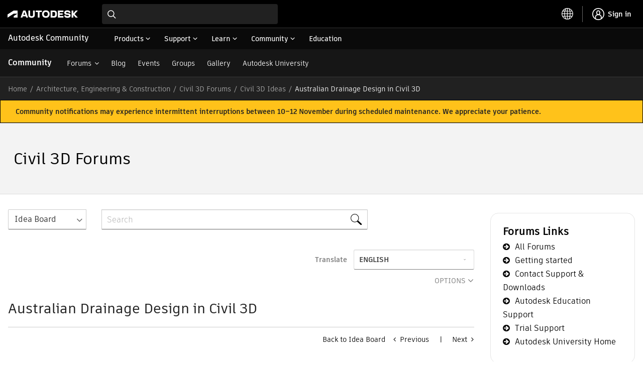

--- FILE ---
content_type: text/css
request_url: https://swc-stg.autodesk.com/web-mfe/universal-footer/development/v1/app.css
body_size: 962
content:
/** [Autodesk - Universal Footer]  Version: 1.0.1 - Thursday, April 27th, 2023, 5:17:50 PM  **/ 
 .universal-footer{font-size:16px;background:#f9f9f9}.universal-footer .dhig-py-7{padding:2em 0}.universal-footer .dhig-pb-3{padding-bottom:.75em}.universal-footer .page-container-wrapper{margin:0 auto;max-width:1600px}@media screen and (min-width:0px){.universal-footer .page-container{margin:0 16px}}@media screen and (min-width:560px){.universal-footer .page-container{margin:0 24px}}@media screen and (min-width:1040px){.universal-footer .page-container{margin:0 5%}}.universal-footer .inner-footer{border-top:1px solid #dedede}.universal-footer .mega-footer-socials{height:auto;display:table}.universal-footer .mega-footer-socials li{display:table}.universal-footer .mega-footer-socials li img{width:1.25em;height:1.5em;flex-grow:0;padding-right:.5em;font-size:medium;color:#000}.universal-footer .mega-footer-socials:focus-within{box-shadow:0 0 0 .25em #f9f9f9,0 0 0 .35em #5c5df9;border-radius:4px}.universal-footer .mega-footer-socials:hover{box-shadow:0 0 0 .25em #f9f9f9,0 0 0 .35em #8080ff;border-radius:4px}.universal-footer .mega-footer-socials:active{box-shadow:0 0 0 .25em #f9f9f9,0 0 0 .35em #00a85d;border-radius:4px}.universal-footer .cmp-mega-footer{background:#f9f9f9}.universal-footer .cmp-mega-footer .page-container{list-style:none}.universal-footer .cmp-mega-footer .page-container a:focus,.universal-footer .cmp-mega-footer .page-container div:focus{outline:none}.universal-footer .cmp-mega-footer .page-container a:focus-within:not(.social-media-link){box-shadow:0 0 0 .2em #f9f9f9,0 0 0 .3em #5c5df9}.universal-footer .cmp-mega-footer .page-container .mega-footer-socials li img:last-child{padding-right:0}.universal-footer .cmp-mega-footer .page-container .mega-footer-socials-mobile{display:none}.universal-footer .cmp-mega-footer .page-container .column{margin:0;padding:0}.universal-footer .cmp-mega-footer .page-container .column .dhig-typography-body-copy-small{font-size:unset}.universal-footer .cmp-mega-footer .page-container .column input{display:none;opacity:0;pointer-events:none}.universal-footer .cmp-mega-footer .page-container .column .mega-footer-column{padding-top:.75em}.universal-footer .cmp-mega-footer .page-container .column .mega-footer-column .cmp-text-link__link-icon-right{font-size:medium;padding:unset;align-self:flex-end}.universal-footer .cmp-mega-footer .page-container .column .MuiSvgIcon-root{font-size:unset}.universal-footer .cmp-mega-footer .page-container .column .mega-footer-column-2{margin-top:1.4em}.universal-footer .cmp-mega-footer .page-container .column .mega-footer-column__title-image-arrow-down,.universal-footer .cmp-mega-footer .page-container .column .mega-footer-column__title-image-arrow-right{height:1.25em;width:1.5em;display:none;padding-right:.5em}.universal-footer .cmp-mega-footer .page-container .column #mega-footer-column-1-title,.universal-footer .cmp-mega-footer .page-container .column #mega-footer-column-3-title,.universal-footer .cmp-mega-footer .page-container .column #mega-footer-column-4-title{font-size:1.125em;font-weight:700;line-height:1.25}.universal-footer .cmp-mega-footer .page-container .column a{text-decoration:none;font-weight:unset;font-size:.875em;display:inline;word-break:break-word}.universal-footer .cmp-mega-footer .page-container .column a svg{height:1.25em;width:1.25em}.universal-footer .cmp-mega-footer .page-container .column a svg use{x:-3;y:-1}.universal-footer .cmp-mega-footer .page-container .column a:hover{color:#5c5df9;box-shadow:none}.universal-footer .cmp-mega-footer .page-container .column a:hover svg{color:#5c5df9}.universal-footer .cmp-mega-footer .page-container .column a:active{color:#2c2c8c;box-shadow:none}.universal-footer .cmp-mega-footer .page-container .column a:active svg{color:#2c2c8c}.universal-footer .cmp-mega-footer .page-container .column ul{list-style:none;padding:0;margin:0}.universal-footer .cmp-mega-footer .page-container .column ul.mega-footer-socials-desktop{display:flex}.universal-footer .cmp-mega-footer .page-container .column ul li{font-size:.875em;line-height:0;padding:unset}.universal-footer .cmp-legal-footer{background:#dedede}.universal-footer .cmp-legal-footer.dhig-py-6{padding:1.5em 0}.universal-footer .cmp-legal-footer .page-container a{text-decoration:none;color:#212121}.universal-footer .cmp-legal-footer .page-container .cmp-text{font-size:.75em}.universal-footer .cmp-legal-footer .page-container a:hover{text-decoration:underline;text-decoration-color:#5f60ff}.universal-footer .cmp-legal-footer .page-container a:focus{text-decoration:underline;text-decoration-color:#000}.universal-footer .cmp-legal-footer .page-container a:active{text-decoration:underline;text-decoration-color:#2bc275;text-decoration-thickness:.25em}.universal-footer .cmp-legal-footer .page-container p{margin:0}.universal-footer .cmp-legal-footer .page-container:not(:last-child){border-right:1px solid #dedede}.universal-footer .cmp-legal-footer .page-container .cmp-legal-footer__copyright{color:#000;white-space:nowrap}@media screen and (max-width:560px){.universal-footer .cmp-mega-footer .page-container .mega-footer-socials-mobile{display:table;margin-top:1.5em}.universal-footer .cmp-mega-footer .page-container .mega-footer-socials-mobile ul{margin:0;padding:0;list-style:none}.universal-footer .cmp-mega-footer .page-container .mega-footer-socials-mobile ul li{padding:0}.universal-footer .cmp-mega-footer .page-container .column-container{background-color:#fff;border-radius:4px;box-shadow:0 2px 0 0 rgba(0,0,0,.6),inset 0 1px 0 0 rgba(0,0,0,.3),inset -1px 0 0 0 rgba(0,0,0,.3),inset 1px 0 0 0 rgba(0,0,0,.3)}.universal-footer .cmp-mega-footer .page-container .column{padding:1em .5em;box-shadow:inset 0 -1px 0 0 rgba(0,0,0,.1)}.universal-footer .cmp-mega-footer .page-container .column input{display:flex}.universal-footer .cmp-mega-footer .page-container .column .cmp-title__text{margin:.25em}.universal-footer .cmp-mega-footer .page-container .column #mega-footer-column-1-title,.universal-footer .cmp-mega-footer .page-container .column #mega-footer-column-3-title,.universal-footer .cmp-mega-footer .page-container .column #mega-footer-column-4-title{font-size:1em}.universal-footer .cmp-mega-footer .page-container .column .mega-footer-column{padding-left:2em}.universal-footer .cmp-mega-footer .page-container .column .mega-footer-column-2{margin-top:0}.universal-footer .cmp-mega-footer .page-container .column .mega-footer-column-2 .mega-footer-column{padding-top:0}.universal-footer .cmp-mega-footer .page-container .column .mega-footer-column__title{display:flex}.universal-footer .cmp-mega-footer .page-container .column .mega-footer-column__title-image-arrow-down{display:block}.universal-footer .cmp-mega-footer .page-container .column .mega-footer-column__title-image-arrow-right{display:none}.universal-footer .cmp-mega-footer .page-container .column input{pointer-events:all;width:calc(100% - 4em);height:3em;position:absolute}.universal-footer .cmp-mega-footer .page-container .column input:not(:checked)~div .mega-footer-column,.universal-footer .cmp-mega-footer .page-container .column input:not(:checked)~div .mega-footer-column__title-image-arrow-down{display:none}.universal-footer .cmp-mega-footer .page-container .column input:not(:checked)~div .mega-footer-column__title-image-arrow-right{display:block}.universal-footer .cmp-mega-footer .page-container .column .mega-footer-socials-desktop{display:none}.universal-footer .cmp-mega-footer .page-container .column:last-child{box-shadow:none}} 

--- FILE ---
content_type: image/svg+xml
request_url: https://swc.autodesk.com/pharmacopeia/svg/icons/v0/icons/social/youtube.svg
body_size: 132
content:
<svg width="24" height="24" viewBox="0 0 24 24" fill="none"
    xmlns="http://www.w3.org/2000/svg">
    <g id="social/youtube">
        <path id="fill" fill-rule="evenodd" clip-rule="evenodd" d="M19.8105 5.44C20.6696 5.66729 21.3435 6.33354 21.5805 7.19C21.8699 8.77677 22.0105 10.3871 22.0005 12C22.0105 13.6129 21.8699 15.2232 21.5805 16.81C21.3478 17.6731 20.6736 18.3473 19.8105 18.58C18.2505 19 12.0005 19 12.0005 19C12.0005 19 5.7505 19 4.1905 18.58C3.32741 18.3473 2.65322 17.6731 2.4205 16.81C2.13109 15.2232 1.99048 13.6129 2.0005 12C1.99048 10.3871 2.13109 8.77677 2.4205 7.19C2.65322 6.32691 3.32741 5.65272 4.1905 5.42C5.7505 5 12.0005 5 12.0005 5C12.0005 5 18.2505 5 19.8105 5.44ZM15.2005 12L10.0005 9V15L15.2005 12Z" fill="currentColor"/>
    </g>
</svg>


--- FILE ---
content_type: application/x-javascript
request_url: https://swc.autodesk.com/web-mfe/universal-header/v1/app.js
body_size: 132068
content:
(()=>{var e={346:(e,t,n)=>{function r(e){a.length||o(),a[a.length]=e}e.exports=r;var o,a=[],i=0;function l(){for(;i<a.length;){var e=i;if(i+=1,a[e].call(),1024<i){for(var t=0,n=a.length-i;t<n;t++)a[t]=a[t+i];a.length-=i,i=0}}a.length=0,i=0}var s,u;n=(e=void 0!==n.g?n.g:self).MutationObserver||e.WebKitMutationObserver;function c(e){return function(){var t=setTimeout(r,0),n=setInterval(r,50);function r(){clearTimeout(t),clearInterval(n),e()}}}o="function"==typeof n?(s=1,e=new n(e=l),u=document.createTextNode(""),e.observe(u,{characterData:!0}),function(){s=-s,u.data=s}):c(l),r.requestFlush=o,r.makeRequestCallFromTimer=c},7961:(e,t)=>{t.byteLength=function(e){return 3*((e=l(e))[0]+(e=e[1]))/4-e},t.toByteArray=function(e){var t,n,a=(i=l(e))[0],i=i[1],s=new o(((e,t)=>3*(e+t)/4-t)(a,i)),u=0,c=0<i?a-4:a;for(n=0;n<c;n+=4)t=r[e.charCodeAt(n)]<<18|r[e.charCodeAt(n+1)]<<12|r[e.charCodeAt(n+2)]<<6|r[e.charCodeAt(n+3)],s[u++]=t>>16&255,s[u++]=t>>8&255,s[u++]=255&t;return 2===i&&(t=r[e.charCodeAt(n)]<<2|r[e.charCodeAt(n+1)]>>4,s[u++]=255&t),1===i&&(t=r[e.charCodeAt(n)]<<10|r[e.charCodeAt(n+1)]<<4|r[e.charCodeAt(n+2)]>>2,s[u++]=t>>8&255,s[u++]=255&t),s},t.fromByteArray=function(e){for(var t,r=e.length,o=r%3,a=[],i=0,l=r-o;i<l;i+=16383)a.push(((e,t,r)=>{for(var o,a=[],i=t;i<r;i+=3)o=(e[i]<<16&16711680)+(e[i+1]<<8&65280)+(255&e[i+2]),a.push((e=>n[e>>18&63]+n[e>>12&63]+n[e>>6&63]+n[63&e])(o));return a.join("")})(e,i,l<i+16383?l:i+16383));return 1==o?(t=e[r-1],a.push(n[t>>2]+n[t<<4&63]+"==")):2==o&&(t=(e[r-2]<<8)+e[r-1],a.push(n[t>>10]+n[t>>4&63]+n[t<<2&63]+"=")),a.join("")};for(var n=[],r=[],o="undefined"!=typeof Uint8Array?Uint8Array:Array,a="ABCDEFGHIJKLMNOPQRSTUVWXYZabcdefghijklmnopqrstuvwxyz0123456789+/",i=0;i<64;++i)n[i]=a[i],r[a.charCodeAt(i)]=i;function l(e){var t=e.length;if(0<t%4)throw new Error("Invalid string. Length must be a multiple of 4");return t=(e=-1===(e=e.indexOf("="))?t:e)===t?0:4-e%4,[e,t]}r["-".charCodeAt(0)]=62,r["_".charCodeAt(0)]=63},9922:(e,t,n)=>{let r=n(7961),o=n(1024);n="function"==typeof Symbol&&"function"==typeof Symbol.for?Symbol.for("nodejs.util.inspect.custom"):null,t.hp=l,t.IS=50;let a=2147483647;function i(e){if(e>a)throw new RangeError('The value "'+e+'" is invalid for option "size"');return e=new Uint8Array(e),Object.setPrototypeOf(e,l.prototype),e}function l(e,t,n){if("number"!=typeof e)return s(e,t,n);if("string"==typeof t)throw new TypeError('The "string" argument must be of type string. Received type number');return c(e)}function s(e,t,n){if("string"==typeof e){var r=e,o=t;if(!l.isEncoding(o="string"==typeof o&&""!==o?o:"utf8"))throw new TypeError("Unknown encoding: "+o);let n=0|h(r,o),a=i(n),s=a.write(r,o);return a=s!==n?a.slice(0,s):a}if(ArrayBuffer.isView(e))return M(r=e,Uint8Array)?d((o=new Uint8Array(r)).buffer,o.byteOffset,o.byteLength):f(r);if(null!=e){if(M(e,ArrayBuffer)||e&&M(e.buffer,ArrayBuffer))return d(e,t,n);if("undefined"!=typeof SharedArrayBuffer&&(M(e,SharedArrayBuffer)||e&&M(e.buffer,SharedArrayBuffer)))return d(e,t,n);if("number"==typeof e)throw new TypeError('The "value" argument must not be of type number. Received type number');var a=e.valueOf&&e.valueOf();if(null!=a&&a!==e)return l.from(a,t,n);if(a=(e=>{var t,n;return l.isBuffer(e)?(0!==(n=i(t=0|p(e.length))).length&&e.copy(n,0,0,t),n):void 0!==e.length?"number"!=typeof e.length||z(e.length)?i(0):f(e):"Buffer"===e.type&&Array.isArray(e.data)?f(e.data):void 0})(e),a)return a;if("undefined"!=typeof Symbol&&null!=Symbol.toPrimitive&&"function"==typeof e[Symbol.toPrimitive])return l.from(e[Symbol.toPrimitive]("string"),t,n)}throw new TypeError("The first argument must be one of type string, Buffer, ArrayBuffer, Array, or Array-like Object. Received type "+typeof e)}function u(e){if("number"!=typeof e)throw new TypeError('"size" argument must be of type number');if(e<0)throw new RangeError('The value "'+e+'" is invalid for option "size"')}function c(e){return u(e),i(e<0?0:0|p(e))}function f(e){var t=e.length<0?0:0|p(e.length),n=i(t);for(let r=0;r<t;r+=1)n[r]=255&e[r];return n}function d(e,t,n){if(t<0||e.byteLength<t)throw new RangeError('"offset" is outside of buffer bounds');if(e.byteLength<t+(n||0))throw new RangeError('"length" is outside of buffer bounds');let r;return r=void 0===t&&void 0===n?new Uint8Array(e):void 0===n?new Uint8Array(e,t):new Uint8Array(e,t,n),Object.setPrototypeOf(r,l.prototype),r}function p(e){if(e>=a)throw new RangeError("Attempt to allocate Buffer larger than maximum size: 0x"+a.toString(16)+" bytes");return 0|e}function h(e,t){if(l.isBuffer(e))return e.length;if(ArrayBuffer.isView(e)||M(e,ArrayBuffer))return e.byteLength;if("string"!=typeof e)throw new TypeError('The "string" argument must be one of type string, Buffer, or ArrayBuffer. Received type '+typeof e);var n=e.length,r=2<arguments.length&&!0===arguments[2];if(!r&&0===n)return 0;let o=!1;for(;;)switch(t){case"ascii":case"latin1":case"binary":return n;case"utf8":case"utf-8":return U(e).length;case"ucs2":case"ucs-2":case"utf16le":case"utf-16le":return 2*n;case"hex":return n>>>1;case"base64":return D(e).length;default:if(o)return r?-1:U(e).length;t=(""+t).toLowerCase(),o=!0}}function m(e,t,n){let o=!1;if((t=void 0===t||t<0?0:t)>this.length)return"";if((n=void 0===n||n>this.length?this.length:n)<=0)return"";if((n>>>=0)<=(t>>>=0))return"";for(e=e||"utf8";;)switch(e){case"hex":{var a=t,i=n,l=this.length;(!i||i<0||l<i)&&(i=l);let e="";for(let t=a=!a||a<0?0:a;t<i;++t)e+=H[this[t]];return e}case"utf8":case"utf-8":return E(this,t,n);case"ascii":{l=t;var s=n;let e="";s=Math.min(this.length,s);for(let t=l;t<s;++t)e+=String.fromCharCode(127&this[t]);return e}case"latin1":case"binary":{a=t;var u=n;let e="";u=Math.min(this.length,u);for(let t=a;t<u;++t)e+=String.fromCharCode(this[t]);return e}case"base64":return c=this,d=n,0===(f=t)&&d===c.length?r.fromByteArray(c):r.fromByteArray(c.slice(f,d));case"ucs2":case"ucs-2":case"utf16le":case"utf-16le":{f=t,d=n;let e=(c=this).slice(f,d),r="";for(let t=0;t<e.length-1;t+=2)r+=String.fromCharCode(e[t]+256*e[t+1]);return r}default:if(o)throw new TypeError("Unknown encoding: "+e);e=(e+"").toLowerCase(),o=!0}var c,f,d}function g(e,t,n){var r=e[t];e[t]=e[n],e[n]=r}function y(e,t,n,r,o){if(0===e.length)return-1;if("string"==typeof n?(r=n,n=0):2147483647<n?n=2147483647:n<-2147483648&&(n=-2147483648),(n=z(n=+n)?o?0:e.length-1:n)<0&&(n=e.length+n),e.length<=n){if(o)return-1;n=e.length-1}else if(n<0){if(!o)return-1;n=0}if("string"==typeof t&&(t=l.from(t,r)),l.isBuffer(t))return 0===t.length?-1:v(e,t,n,r,o);if("number"==typeof t)return t&=255,"function"==typeof Uint8Array.prototype.indexOf?(o?Uint8Array.prototype.indexOf:Uint8Array.prototype.lastIndexOf).call(e,t,n):v(e,[t],n,r,o);throw new TypeError("val must be string, number or Buffer")}function v(e,t,n,r,o){let a,i=1,l=e.length,s=t.length;if(void 0!==r&&("ucs2"===(r=String(r).toLowerCase())||"ucs-2"===r||"utf16le"===r||"utf-16le"===r)){if(e.length<2||t.length<2)return-1;i=2,l/=2,s/=2,n/=2}function u(e,t){return 1===i?e[t]:e.readUInt16BE(t*i)}if(o){let r=-1;for(a=n;a<l;a++)if(u(e,a)===u(t,-1===r?0:a-r)){if(-1===r&&(r=a),a-r+1===s)return r*i}else-1!==r&&(a-=a-r),r=-1}else for(n+s>l&&(n=l-s),a=n;0<=a;a--){let n=!0;for(let r=0;r<s;r++)if(u(e,a+r)!==u(t,r)){n=!1;break}if(n)return a}return-1}function b(e,t,n,r){return B((e=>{var t=[];for(let n=0;n<e.length;++n)t.push(255&e.charCodeAt(n));return t})(t),e,n,r)}function w(e,t,n,r){return B(((e,t)=>{let n,r,o=[];for(let a=0;a<e.length&&!((t-=2)<0);++a)n=e.charCodeAt(a),r=n>>8,o.push(n%256),o.push(r);return o})(t,e.length-n),e,n,r)}function E(e,t,n){n=Math.min(e.length,n);var r=[];let o=t;for(;o<n;){var a=e[o];let t=null,i=239<a?4:223<a?3:191<a?2:1;if(o+i<=n){let n,r,l,s;switch(i){case 1:a<128&&(t=a);break;case 2:128==(192&(n=e[o+1]))&&127<(s=(31&a)<<6|63&n)&&(t=s);break;case 3:n=e[o+1],r=e[o+2],128==(192&n)&&128==(192&r)&&2047<(s=(15&a)<<12|(63&n)<<6|63&r)&&(s<55296||57343<s)&&(t=s);break;case 4:n=e[o+1],r=e[o+2],l=e[o+3],128==(192&n)&&128==(192&r)&&128==(192&l)&&65535<(s=(15&a)<<18|(63&n)<<12|(63&r)<<6|63&l)&&s<1114112&&(t=s)}}null===t?(t=65533,i=1):65535<t&&(t-=65536,r.push(t>>>10&1023|55296),t=56320|1023&t),r.push(t),o+=i}{var i=r,l=i.length;if(l<=x)return String.fromCharCode.apply(String,i);let e="",t=0;for(;t<l;)e+=String.fromCharCode.apply(String,i.slice(t,t+=x));return e}}(l.TYPED_ARRAY_SUPPORT=(()=>{try{var e=new Uint8Array(1),t={foo:function(){return 42}};return Object.setPrototypeOf(t,Uint8Array.prototype),Object.setPrototypeOf(e,t),42===e.foo()}catch(e){return!1}})())||"undefined"==typeof console||"function"!=typeof console.error||console.error("This browser lacks typed array (Uint8Array) support which is required by `buffer` v5.x. Use `buffer` v4.x if you require old browser support."),Object.defineProperty(l.prototype,"parent",{enumerable:!0,get:function(){if(l.isBuffer(this))return this.buffer}}),Object.defineProperty(l.prototype,"offset",{enumerable:!0,get:function(){if(l.isBuffer(this))return this.byteOffset}}),l.poolSize=8192,l.from=s,Object.setPrototypeOf(l.prototype,Uint8Array.prototype),Object.setPrototypeOf(l,Uint8Array),l.alloc=function(e,t,n){return u(e),e<=0||void 0===t?i(e):"string"==typeof n?i(e).fill(t,n):i(e).fill(t)},l.allocUnsafe=c,l.allocUnsafeSlow=c,l.isBuffer=function(e){return null!=e&&!0===e._isBuffer&&e!==l.prototype},l.compare=function(e,t){if(M(e,Uint8Array)&&(e=l.from(e,e.offset,e.byteLength)),M(t,Uint8Array)&&(t=l.from(t,t.offset,t.byteLength)),!l.isBuffer(e)||!l.isBuffer(t))throw new TypeError('The "buf1", "buf2" arguments must be one of type Buffer or Uint8Array');if(e===t)return 0;let n=e.length,r=t.length;for(let o=0,a=Math.min(n,r);o<a;++o)if(e[o]!==t[o]){n=e[o],r=t[o];break}return n<r?-1:r<n?1:0},l.isEncoding=function(e){switch(String(e).toLowerCase()){case"hex":case"utf8":case"utf-8":case"ascii":case"latin1":case"binary":case"base64":case"ucs2":case"ucs-2":case"utf16le":case"utf-16le":return!0;default:return!1}},l.concat=function(e,t){if(!Array.isArray(e))throw new TypeError('"list" argument must be an Array of Buffers');if(0===e.length)return l.alloc(0);let n;if(void 0===t)for(t=0,n=0;n<e.length;++n)t+=e[n].length;var r=l.allocUnsafe(t);let o=0;for(n=0;n<e.length;++n){let t=e[n];if(M(t,Uint8Array))o+t.length>r.length?(t=l.isBuffer(t)?t:l.from(t)).copy(r,o):Uint8Array.prototype.set.call(r,t,o);else{if(!l.isBuffer(t))throw new TypeError('"list" argument must be an Array of Buffers');t.copy(r,o)}o+=t.length}return r},l.byteLength=h,l.prototype._isBuffer=!0,l.prototype.swap16=function(){var e=this.length;if(e%2!=0)throw new RangeError("Buffer size must be a multiple of 16-bits");for(let t=0;t<e;t+=2)g(this,t,t+1);return this},l.prototype.swap32=function(){var e=this.length;if(e%4!=0)throw new RangeError("Buffer size must be a multiple of 32-bits");for(let t=0;t<e;t+=4)g(this,t,t+3),g(this,t+1,t+2);return this},l.prototype.swap64=function(){var e=this.length;if(e%8!=0)throw new RangeError("Buffer size must be a multiple of 64-bits");for(let t=0;t<e;t+=8)g(this,t,t+7),g(this,t+1,t+6),g(this,t+2,t+5),g(this,t+3,t+4);return this},l.prototype.toLocaleString=l.prototype.toString=function(){var e=this.length;return 0===e?"":0===arguments.length?E(this,0,e):m.apply(this,arguments)},l.prototype.equals=function(e){if(l.isBuffer(e))return this===e||0===l.compare(this,e);throw new TypeError("Argument must be a Buffer")},l.prototype.inspect=function(){let e="";var n=t.IS;return e=this.toString("hex",0,n).replace(/(.{2})/g,"$1 ").trim(),this.length>n&&(e+=" ... "),"<Buffer "+e+">"},n&&(l.prototype[n]=l.prototype.inspect),l.prototype.compare=function(e,t,n,r,o){if(M(e,Uint8Array)&&(e=l.from(e,e.offset,e.byteLength)),!l.isBuffer(e))throw new TypeError('The "target" argument must be one of type Buffer or Uint8Array. Received type '+typeof e);if(void 0===n&&(n=e?e.length:0),void 0===r&&(r=0),void 0===o&&(o=this.length),(t=void 0===t?0:t)<0||n>e.length||r<0||o>this.length)throw new RangeError("out of range index");if(o<=r&&n<=t)return 0;if(o<=r)return-1;if(n<=t)return 1;if(this===e)return 0;let a=(o>>>=0)-(r>>>=0),i=(n>>>=0)-(t>>>=0);var s=Math.min(a,i),u=this.slice(r,o),c=e.slice(t,n);for(let l=0;l<s;++l)if(u[l]!==c[l]){a=u[l],i=c[l];break}return a<i?-1:i<a?1:0},l.prototype.includes=function(e,t,n){return-1!==this.indexOf(e,t,n)},l.prototype.indexOf=function(e,t,n){return y(this,e,t,n,!0)},l.prototype.lastIndexOf=function(e,t,n){return y(this,e,t,n,!1)},l.prototype.write=function(e,t,n,r){if(void 0===t)r="utf8",n=this.length,t=0;else if(void 0===n&&"string"==typeof t)r=t,n=this.length,t=0;else{if(!isFinite(t))throw new Error("Buffer.write(string, encoding, offset[, length]) is no longer supported");t>>>=0,isFinite(n)?(n>>>=0,void 0===r&&(r="utf8")):(r=n,n=void 0)}var o,a,i,l=this.length-t;if((void 0===n||l<n)&&(n=l),0<e.length&&(n<0||t<0)||t>this.length)throw new RangeError("Attempt to write outside buffer bounds");r=r||"utf8";let s=!1;for(;;)switch(r){case"hex":{var u=e,c=t,f=n;c=Number(c)||0;var d=this.length-c;let r;for((!f||d<(f=Number(f)))&&(f=d),(d=u.length)/2<f&&(f=d/2),r=0;r<f;++r){var p=parseInt(u.substr(2*r,2),16);if(z(p))return r;this[c+r]=p}return r}case"utf8":case"utf-8":return d=t,i=n,B(U(e,(a=this).length-d),a,d,i);case"ascii":case"latin1":case"binary":return b(this,e,t,n);case"base64":return a=this,i=t,o=n,B(D(e),a,i,o);case"ucs2":case"ucs-2":case"utf16le":case"utf-16le":return w(this,e,t,n);default:if(s)throw new TypeError("Unknown encoding: "+r);r=(""+r).toLowerCase(),s=!0}},l.prototype.toJSON=function(){return{type:"Buffer",data:Array.prototype.slice.call(this._arr||this,0)}};let x=4096;function S(e,t,n){if(e%1!=0||e<0)throw new RangeError("offset is not uint");if(n<e+t)throw new RangeError("Trying to access beyond buffer length")}function k(e,t,n,r,o,a){if(!l.isBuffer(e))throw new TypeError('"buffer" argument must be a Buffer instance');if(o<t||t<a)throw new RangeError('"value" argument is out of bounds');if(n+r>e.length)throw new RangeError("Index out of range")}function C(e,t,n,r,o){return A(t,r,o,e,n,7),r=Number(t&BigInt(4294967295)),e[n++]=r,e[n++]=r>>=8,e[n++]=r>>=8,e[n++]=r>>=8,o=Number(t>>BigInt(32)&BigInt(4294967295)),e[n++]=o,e[n++]=o>>=8,e[n++]=o>>=8,e[n++]=o>>=8,n}function O(e,t,n,r,o){return A(t,r,o,e,n,7),r=Number(t&BigInt(4294967295)),e[n+7]=r,e[n+6]=r>>=8,e[n+5]=r>>=8,e[n+4]=r>>=8,o=Number(t>>BigInt(32)&BigInt(4294967295)),e[n+3]=o,e[n+2]=o>>=8,e[n+1]=o>>=8,e[n]=o>>=8,n+8}function F(e,t,n,r){if(n+r>e.length)throw new RangeError("Index out of range");if(n<0)throw new RangeError("Index out of range")}function L(e,t,n,r,a){return t=+t,n>>>=0,a||F(e,0,n,4),o.write(e,t,n,r,23,4),n+4}function _(e,t,n,r,a){return t=+t,n>>>=0,a||F(e,0,n,8),o.write(e,t,n,r,52,8),n+8}l.prototype.slice=function(e,t){var n=this.length;(e=~~e)<0?(e+=n)<0&&(e=0):n<e&&(e=n),(t=void 0===t?n:~~t)<0?(t+=n)<0&&(t=0):n<t&&(t=n),t<e&&(t=e),n=this.subarray(e,t);return Object.setPrototypeOf(n,l.prototype),n},l.prototype.readUintLE=l.prototype.readUIntLE=function(e,t,n){e>>>=0,t>>>=0,n||S(e,t,this.length);let r=this[e],o=1,a=0;for(;++a<t&&(o*=256);)r+=this[e+a]*o;return r},l.prototype.readUintBE=l.prototype.readUIntBE=function(e,t,n){e>>>=0,t>>>=0,n||S(e,t,this.length);let r=this[e+--t],o=1;for(;0<t&&(o*=256);)r+=this[e+--t]*o;return r},l.prototype.readUint8=l.prototype.readUInt8=function(e,t){return e>>>=0,t||S(e,1,this.length),this[e]},l.prototype.readUint16LE=l.prototype.readUInt16LE=function(e,t){return e>>>=0,t||S(e,2,this.length),this[e]|this[e+1]<<8},l.prototype.readUint16BE=l.prototype.readUInt16BE=function(e,t){return e>>>=0,t||S(e,2,this.length),this[e]<<8|this[e+1]},l.prototype.readUint32LE=l.prototype.readUInt32LE=function(e,t){return e>>>=0,t||S(e,4,this.length),(this[e]|this[e+1]<<8|this[e+2]<<16)+16777216*this[e+3]},l.prototype.readUint32BE=l.prototype.readUInt32BE=function(e,t){return e>>>=0,t||S(e,4,this.length),16777216*this[e]+(this[e+1]<<16|this[e+2]<<8|this[e+3])},l.prototype.readBigUInt64LE=W((function(e){R(e>>>=0,"offset");var t=this[e],n=this[e+7];void 0!==t&&void 0!==n||j(e,this.length-8),t=t+256*this[++e]+65536*this[++e]+this[++e]*2**24,e=this[++e]+256*this[++e]+65536*this[++e]+n*2**24;return BigInt(t)+(BigInt(e)<<BigInt(32))})),l.prototype.readBigUInt64BE=W((function(e){R(e>>>=0,"offset");var t=this[e],n=this[e+7];void 0!==t&&void 0!==n||j(e,this.length-8),t=t*2**24+65536*this[++e]+256*this[++e]+this[++e],e=this[++e]*2**24+65536*this[++e]+256*this[++e]+n;return(BigInt(t)<<BigInt(32))+BigInt(e)})),l.prototype.readIntLE=function(e,t,n){e>>>=0,t>>>=0,n||S(e,t,this.length);let r=this[e],o=1,a=0;for(;++a<t&&(o*=256);)r+=this[e+a]*o;return o*=128,r>=o&&(r-=Math.pow(2,8*t)),r},l.prototype.readIntBE=function(e,t,n){e>>>=0,t>>>=0,n||S(e,t,this.length);let r=t,o=1,a=this[e+--r];for(;0<r&&(o*=256);)a+=this[e+--r]*o;return o*=128,a>=o&&(a-=Math.pow(2,8*t)),a},l.prototype.readInt8=function(e,t){return e>>>=0,t||S(e,1,this.length),128&this[e]?-1*(255-this[e]+1):this[e]},l.prototype.readInt16LE=function(e,t){return e>>>=0,t||S(e,2,this.length),32768&(t=this[e]|this[e+1]<<8)?4294901760|t:t},l.prototype.readInt16BE=function(e,t){return e>>>=0,t||S(e,2,this.length),32768&(t=this[e+1]|this[e]<<8)?4294901760|t:t},l.prototype.readInt32LE=function(e,t){return e>>>=0,t||S(e,4,this.length),this[e]|this[e+1]<<8|this[e+2]<<16|this[e+3]<<24},l.prototype.readInt32BE=function(e,t){return e>>>=0,t||S(e,4,this.length),this[e]<<24|this[e+1]<<16|this[e+2]<<8|this[e+3]},l.prototype.readBigInt64LE=W((function(e){R(e>>>=0,"offset");var t=this[e],n=this[e+7];void 0!==t&&void 0!==n||j(e,this.length-8),n=this[e+4]+256*this[e+5]+65536*this[e+6]+(n<<24);return(BigInt(n)<<BigInt(32))+BigInt(t+256*this[++e]+65536*this[++e]+this[++e]*2**24)})),l.prototype.readBigInt64BE=W((function(e){R(e>>>=0,"offset");var t=this[e],n=this[e+7];void 0!==t&&void 0!==n||j(e,this.length-8),t=(t<<24)+65536*this[++e]+256*this[++e]+this[++e];return(BigInt(t)<<BigInt(32))+BigInt(this[++e]*2**24+65536*this[++e]+256*this[++e]+n)})),l.prototype.readFloatLE=function(e,t){return e>>>=0,t||S(e,4,this.length),o.read(this,e,!0,23,4)},l.prototype.readFloatBE=function(e,t){return e>>>=0,t||S(e,4,this.length),o.read(this,e,!1,23,4)},l.prototype.readDoubleLE=function(e,t){return e>>>=0,t||S(e,8,this.length),o.read(this,e,!0,52,8)},l.prototype.readDoubleBE=function(e,t){return e>>>=0,t||S(e,8,this.length),o.read(this,e,!1,52,8)},l.prototype.writeUintLE=l.prototype.writeUIntLE=function(e,t,n,r){e=+e,t>>>=0,n>>>=0,r||k(this,e,t,n,Math.pow(2,8*n)-1,0);let o=1,a=0;for(this[t]=255&e;++a<n&&(o*=256);)this[t+a]=e/o&255;return t+n},l.prototype.writeUintBE=l.prototype.writeUIntBE=function(e,t,n,r){e=+e,t>>>=0,n>>>=0,r||k(this,e,t,n,Math.pow(2,8*n)-1,0);let o=n-1,a=1;for(this[t+o]=255&e;0<=--o&&(a*=256);)this[t+o]=e/a&255;return t+n},l.prototype.writeUint8=l.prototype.writeUInt8=function(e,t,n){return e=+e,t>>>=0,n||k(this,e,t,1,255,0),this[t]=255&e,t+1},l.prototype.writeUint16LE=l.prototype.writeUInt16LE=function(e,t,n){return e=+e,t>>>=0,n||k(this,e,t,2,65535,0),this[t]=255&e,this[t+1]=e>>>8,t+2},l.prototype.writeUint16BE=l.prototype.writeUInt16BE=function(e,t,n){return e=+e,t>>>=0,n||k(this,e,t,2,65535,0),this[t]=e>>>8,this[t+1]=255&e,t+2},l.prototype.writeUint32LE=l.prototype.writeUInt32LE=function(e,t,n){return e=+e,t>>>=0,n||k(this,e,t,4,4294967295,0),this[t+3]=e>>>24,this[t+2]=e>>>16,this[t+1]=e>>>8,this[t]=255&e,t+4},l.prototype.writeUint32BE=l.prototype.writeUInt32BE=function(e,t,n){return e=+e,t>>>=0,n||k(this,e,t,4,4294967295,0),this[t]=e>>>24,this[t+1]=e>>>16,this[t+2]=e>>>8,this[t+3]=255&e,t+4},l.prototype.writeBigUInt64LE=W((function(e,t=0){return C(this,e,t,BigInt(0),BigInt("0xffffffffffffffff"))})),l.prototype.writeBigUInt64BE=W((function(e,t=0){return O(this,e,t,BigInt(0),BigInt("0xffffffffffffffff"))})),l.prototype.writeIntLE=function(e,t,n,r){e=+e,t>>>=0,r||k(this,e,t,n,(r=Math.pow(2,8*n-1))-1,-r);let o=0,a=1,i=0;for(this[t]=255&e;++o<n&&(a*=256);)e<0&&0===i&&0!==this[t+o-1]&&(i=1),this[t+o]=(e/a|0)-i&255;return t+n},l.prototype.writeIntBE=function(e,t,n,r){e=+e,t>>>=0,r||k(this,e,t,n,(r=Math.pow(2,8*n-1))-1,-r);let o=n-1,a=1,i=0;for(this[t+o]=255&e;0<=--o&&(a*=256);)e<0&&0===i&&0!==this[t+o+1]&&(i=1),this[t+o]=(e/a|0)-i&255;return t+n},l.prototype.writeInt8=function(e,t,n){return e=+e,t>>>=0,n||k(this,e,t,1,127,-128),this[t]=255&(e=e<0?255+e+1:e),t+1},l.prototype.writeInt16LE=function(e,t,n){return e=+e,t>>>=0,n||k(this,e,t,2,32767,-32768),this[t]=255&e,this[t+1]=e>>>8,t+2},l.prototype.writeInt16BE=function(e,t,n){return e=+e,t>>>=0,n||k(this,e,t,2,32767,-32768),this[t]=e>>>8,this[t+1]=255&e,t+2},l.prototype.writeInt32LE=function(e,t,n){return e=+e,t>>>=0,n||k(this,e,t,4,2147483647,-2147483648),this[t]=255&e,this[t+1]=e>>>8,this[t+2]=e>>>16,this[t+3]=e>>>24,t+4},l.prototype.writeInt32BE=function(e,t,n){return e=+e,t>>>=0,n||k(this,e,t,4,2147483647,-2147483648),this[t]=(e=e<0?4294967295+e+1:e)>>>24,this[t+1]=e>>>16,this[t+2]=e>>>8,this[t+3]=255&e,t+4},l.prototype.writeBigInt64LE=W((function(e,t=0){return C(this,e,t,-BigInt("0x8000000000000000"),BigInt("0x7fffffffffffffff"))})),l.prototype.writeBigInt64BE=W((function(e,t=0){return O(this,e,t,-BigInt("0x8000000000000000"),BigInt("0x7fffffffffffffff"))})),l.prototype.writeFloatLE=function(e,t,n){return L(this,e,t,!0,n)},l.prototype.writeFloatBE=function(e,t,n){return L(this,e,t,!1,n)},l.prototype.writeDoubleLE=function(e,t,n){return _(this,e,t,!0,n)},l.prototype.writeDoubleBE=function(e,t,n){return _(this,e,t,!1,n)},l.prototype.copy=function(e,t,n,r){if(!l.isBuffer(e))throw new TypeError("argument should be a Buffer");if(n=n||0,r||0===r||(r=this.length),t>=e.length&&(t=e.length),(r=0<r&&r<n?n:r)===n)return 0;if(0===e.length||0===this.length)return 0;if((t=t||0)<0)throw new RangeError("targetStart out of bounds");if(n<0||n>=this.length)throw new RangeError("Index out of range");if(r<0)throw new RangeError("sourceEnd out of bounds");r>this.length&&(r=this.length);var o=(r=e.length-t<r-n?e.length-t+n:r)-n;return this===e&&"function"==typeof Uint8Array.prototype.copyWithin?this.copyWithin(t,n,r):Uint8Array.prototype.set.call(e,this.subarray(n,r),t),o},l.prototype.fill=function(e,t,n,r){if("string"==typeof e){if("string"==typeof t?(r=t,t=0,n=this.length):"string"==typeof n&&(r=n,n=this.length),void 0!==r&&"string"!=typeof r)throw new TypeError("encoding must be a string");if("string"==typeof r&&!l.isEncoding(r))throw new TypeError("Unknown encoding: "+r);var o;1===e.length&&(o=e.charCodeAt(0),"utf8"===r&&o<128||"latin1"===r)&&(e=o)}else"number"==typeof e?e&=255:"boolean"==typeof e&&(e=Number(e));if(t<0||this.length<t||this.length<n)throw new RangeError("Out of range index");if(!(n<=t)){let o;if(t>>>=0,n=void 0===n?this.length:n>>>0,"number"==typeof(e=e||0))for(o=t;o<n;++o)this[o]=e;else{var a=l.isBuffer(e)?e:l.from(e,r),i=a.length;if(0===i)throw new TypeError('The value "'+e+'" is invalid for argument "value"');for(o=0;o<n-t;++o)this[o+t]=a[o%i]}}return this};let T={};function N(e,t,n){T[e]=class extends n{constructor(){super(),Object.defineProperty(this,"message",{value:t.apply(this,arguments),writable:!0,configurable:!0}),this.name=this.name+` [${e}]`,this.stack,delete this.name}get code(){return e}set code(e){Object.defineProperty(this,"code",{configurable:!0,enumerable:!0,value:e,writable:!0})}toString(){return this.name+` [${e}]: `+this.message}}}function P(e){let t="",n=e.length;for(var r="-"===e[0]?1:0;n>=4+r;n-=3)t="_"+e.slice(n-3,n)+t;return""+e.slice(0,n)+t}function A(e,t,n,r,o,a){if(n<e||e<t){var i="bigint"==typeof t?"n":"";let r;throw r=3<a?0===t||t===BigInt(0)?`>= 0${i} and < 2${i} ** `+8*(a+1)+i:`>= -(2${i} ** ${8*(a+1)-1}${i}) and < 2 ** `+(8*(a+1)-1)+i:`>= ${t}${i} and <= `+n+i,new T.ERR_OUT_OF_RANGE("value",r,e)}t=r,n=a,R(i=o,"offset"),void 0!==t[i]&&void 0!==t[i+n]||j(i,t.length-(n+1))}function R(e,t){if("number"!=typeof e)throw new T.ERR_INVALID_ARG_TYPE(t,"number",e)}function j(e,t,n){if(Math.floor(e)!==e)throw R(e,n),new T.ERR_OUT_OF_RANGE(n||"offset","an integer",e);if(t<0)throw new T.ERR_BUFFER_OUT_OF_BOUNDS;throw new T.ERR_OUT_OF_RANGE(n||"offset",`>= ${n?1:0} and <= `+t,e)}N("ERR_BUFFER_OUT_OF_BOUNDS",(function(e){return e?e+" is outside of buffer bounds":"Attempt to access memory outside buffer bounds"}),RangeError),N("ERR_INVALID_ARG_TYPE",(function(e,t){return`The "${e}" argument must be of type number. Received type `+typeof t}),TypeError),N("ERR_OUT_OF_RANGE",(function(e,t,n){e=`The value of "${e}" is out of range.`;let r=n;return Number.isInteger(n)&&Math.abs(n)>2**32?r=P(String(n)):"bigint"==typeof n&&(r=String(n),(n>BigInt(2)**BigInt(32)||n<-(BigInt(2)**BigInt(32)))&&(r=P(r)),r+="n"),e+` It must be ${t}. Received `+r}),RangeError);let I=/[^+/0-9A-Za-z-_]/g;function U(e,t){let n;t=t||1/0;var r=e.length;let o=null;var a=[];for(let i=0;i<r;++i){if(55295<(n=e.charCodeAt(i))&&n<57344){if(!o){if(56319<n){-1<(t-=3)&&a.push(239,191,189);continue}if(i+1===r){-1<(t-=3)&&a.push(239,191,189);continue}o=n;continue}if(n<56320){-1<(t-=3)&&a.push(239,191,189),o=n;continue}n=65536+(o-55296<<10|n-56320)}else o&&-1<(t-=3)&&a.push(239,191,189);if(o=null,n<128){if(--t<0)break;a.push(n)}else if(n<2048){if((t-=2)<0)break;a.push(n>>6|192,63&n|128)}else if(n<65536){if((t-=3)<0)break;a.push(n>>12|224,n>>6&63|128,63&n|128)}else{if(!(n<1114112))throw new Error("Invalid code point");if((t-=4)<0)break;a.push(n>>18|240,n>>12&63|128,n>>6&63|128,63&n|128)}}return a}function D(e){return r.toByteArray((e=>{if((e=(e=e.split("=")[0]).trim().replace(I,"")).length<2)return"";for(;e.length%4!=0;)e+="=";return e})(e))}function B(e,t,n,r){let o;for(o=0;o<r&&!(o+n>=t.length||o>=e.length);++o)t[o+n]=e[o];return o}function M(e,t){return e instanceof t||null!=e&&null!=e.constructor&&null!=e.constructor.name&&e.constructor.name===t.name}function z(e){return e!=e}let H=(()=>{var e="0123456789abcdef",t=new Array(256);for(let r=0;r<16;++r){var n=16*r;for(let o=0;o<16;++o)t[n+o]=e[r]+e[o]}return t})();function W(e){return"undefined"==typeof BigInt?V:e}function V(){throw new Error("BigInt not supported")}},5688:(e,t,n)=>{var r=(n=n(4571))&&"object"==typeof n&&"default"in n?n.default:n;function o(e,t,n,r){return new(n=n||Promise)((function(o,a){function i(e){try{s(r.next(e))}catch(e){a(e)}}function l(e){try{s(r.throw(e))}catch(e){a(e)}}function s(e){var t;e.done?o(e.value):((t=e.value)instanceof n?t:new n((function(e){e(t)}))).then(i,l)}s((r=r.apply(e,t||[])).next())}))}function a(e,t){var n,r,o,a={label:0,sent:function(){if(1&o[0])throw o[1];return o[1]},trys:[],ops:[]},i={next:l(0),throw:l(1),return:l(2)};return"function"==typeof Symbol&&(i[Symbol.iterator]=function(){return this}),i;function l(i){return function(l){var s=[i,l];if(n)throw new TypeError("Generator is already executing.");for(;a;)try{if(n=1,r&&(o=2&s[0]?r.return:s[0]?r.throw||((o=r.return)&&o.call(r),0):r.next)&&!(o=o.call(r,s[1])).done)return o;switch(r=0,(s=o?[2&s[0],o.value]:s)[0]){case 0:case 1:o=s;break;case 4:return a.label++,{value:s[1],done:!1};case 5:a.label++,r=s[1],s=[0];continue;case 7:s=a.ops.pop(),a.trys.pop();continue;default:if(!(o=0<(o=a.trys).length&&o[o.length-1])&&(6===s[0]||2===s[0])){a=0;continue}if(3===s[0]&&(!o||s[1]>o[0]&&s[1]<o[3]))a.label=s[1];else if(6===s[0]&&a.label<o[1])a.label=o[1],o=s;else{if(!(o&&a.label<o[2])){o[2]&&a.ops.pop(),a.trys.pop();continue}a.label=o[2],a.ops.push(s)}}s=t.call(e,a)}catch(l){s=[6,l],r=0}finally{n=o=0}if(5&s[0])throw s[1];return{value:s[0]?s[1]:void 0,done:!0}}}}function i(e,t){return o(void 0,void 0,void 0,(function(){var n;return a(this,(function(r){return n=s(e),d(t,e),[2,n]}))}))}var l=function(e){return""+new r(e).host},s=function(e){var t=e.dataKey,n=e.iframeUrl;return new Promise((function(e,r){var o=l(n),a=function(n){var i,s,u,c=n.origin;n=n.data;try{s=(i=JSON.parse(n)).type,u=i.dataKey}catch(n){return}o===l(c)&&"response"===s&&u===t?(window.removeEventListener("message",a),"data"in i?e(i.data):r("error"in i?new Error("Error received from "+t+" data request! "+i.error):new Error("No data or errors received in request for "+t+".  Please submit a ticket to the project maintainers including the custom handler for "+t+", should one exist. This should not be possible."))):(window.removeEventListener("message",a),r(new Error("Not allowed to get/set value for "+t+".")))};window.addEventListener("message",a,!1)}))},u={},c=function(e){return o(void 0,void 0,void 0,(function(){var t;return a(this,(function(n){return t=function(e){return""+(e=new r(e)).host+e.pathname}(e),u[t]=u[t]||f(e),[2,u[t]]}))}))},f=function(e){return new Promise((function(t){var n=document.createElement("iframe");n.src=e,n.style.display="none",n.onload=function(){return t(n)},window.document.body.appendChild(n)}))},d=function(e,t){return o(void 0,void 0,void 0,(function(){var n,r,o;return a(this,(function(a){switch(a.label){case 0:return n=t.iframeUrl,[4,c(n)];case 1:if(r=a.sent(),o={type:e,config:t},r.contentWindow)return r.contentWindow.postMessage(JSON.stringify(o),n),[2];throw new Error("iframe contentWindow not present on window. Something has apparently removed it.")}}))}))},p="response",h="INFINITY_TOKEN",m=864e5,g=function(e){return e===1/0?h:Date.now()+e*m},y=function(e){var t,n=localStorage.getItem(e);return n?(t=(n=JSON.parse(n).item).data,(n=n.expiry)===h&&(n=1/0),Date.now()>n?(localStorage.removeItem(e),null):t):null};(n={}).get=function(e){return e=e.dataKey,{type:p,dataKey:e,data:y(e)}},n.set=function(e){var t,n,r;if("data"in e)return r=e.dataKey,t=e.data,"expires"in e&&(n=e.expires),r=function(e,t,n){if(n=g(n=void 0===n?946728e6:n),void 0===t)throw new Error("Request to set "+e+" contained no data.");return localStorage.setItem(e,JSON.stringify({item:{data:t,expiry:n}})),y(e)}(r,t,n),{type:p,dataKey:e.dataKey,data:r};throw new Error("Must include a data payload in calls to setData with "+e.dataKey+" dataKey")},t.Jt=function(e){return i(e,"get")},t.hZ=function(e){return i(e,"set")}},5131:e=>{function t(e,t,n){var r,o,a,i,l;function s(){var u=Date.now()-i;u<t&&0<=u?r=setTimeout(s,t-u):(r=null,n||(l=e.apply(a,o),a=o=null))}function u(){a=this,o=arguments,i=Date.now();var u=n&&!r;return r=r||setTimeout(s,t),u&&(l=e.apply(a,o),a=o=null),l}return null==t&&(t=100),u.clear=function(){r&&(clearTimeout(r),r=null)},u.flush=function(){r&&(l=e.apply(a,o),a=o=null,clearTimeout(r),r=null)},u}e.exports=t.debounce=t},4151:(e,t,n)=>{var r=n(8690),o={childContextTypes:!0,contextType:!0,contextTypes:!0,defaultProps:!0,displayName:!0,getDefaultProps:!0,getDerivedStateFromError:!0,getDerivedStateFromProps:!0,mixins:!0,propTypes:!0,type:!0},a={name:!0,length:!0,prototype:!0,caller:!0,callee:!0,arguments:!0,arity:!0},i={$$typeof:!0,compare:!0,defaultProps:!0,displayName:!0,propTypes:!0,type:!0},l={};function s(e){return r.isMemo(e)?i:l[e.$$typeof]||o}l[r.ForwardRef]={$$typeof:!0,render:!0,defaultProps:!0,displayName:!0,propTypes:!0},l[r.Memo]=i;var u=Object.defineProperty,c=Object.getOwnPropertyNames,f=Object.getOwnPropertySymbols,d=Object.getOwnPropertyDescriptor,p=Object.getPrototypeOf,h=Object.prototype;e.exports=function e(t,n,r){if("string"!=typeof n){h&&(o=p(n))&&o!==h&&e(t,o,r);for(var o,i=c(n),l=(f&&(i=i.concat(f(n))),s(t)),m=s(n),g=0;g<i.length;++g){var y=i[g];if(!(a[y]||r&&r[y]||m&&m[y]||l&&l[y])){var v=d(n,y);try{u(t,y,v)}catch(e){}}}}return t}},1024:(e,t)=>{t.read=function(e,t,n,r,o){var a,i,l=8*o-r-1,s=(1<<l)-1,u=s>>1,c=-7,f=n?o-1:0,d=n?-1:1;o=e[t+f];for(f+=d,a=o&(1<<-c)-1,o>>=-c,c+=l;0<c;a=256*a+e[t+f],f+=d,c-=8);for(i=a&(1<<-c)-1,a>>=-c,c+=r;0<c;i=256*i+e[t+f],f+=d,c-=8);if(0===a)a=1-u;else{if(a===s)return i?NaN:1/0*(o?-1:1);i+=Math.pow(2,r),a-=u}return(o?-1:1)*i*Math.pow(2,a-r)},t.write=function(e,t,n,r,o,a){var i,l,s=8*a-o-1,u=(1<<s)-1,c=u>>1,f=23===o?Math.pow(2,-24)-Math.pow(2,-77):0,d=r?0:a-1,p=r?1:-1;a=t<0||0===t&&1/t<0?1:0;for(t=Math.abs(t),isNaN(t)||t===1/0?(l=isNaN(t)?1:0,i=u):(i=Math.floor(Math.log(t)/Math.LN2),t*(r=Math.pow(2,-i))<1&&(i--,r*=2),2<=(t+=1<=i+c?f/r:f*Math.pow(2,1-c))*r&&(i++,r/=2),u<=i+c?(l=0,i=u):1<=i+c?(l=(t*r-1)*Math.pow(2,o),i+=c):(l=t*Math.pow(2,c-1)*Math.pow(2,o),i=0));8<=o;e[n+d]=255&l,d+=p,l/=256,o-=8);for(i=i<<o|l,s+=o;0<s;e[n+d]=255&i,d+=p,i/=256,s-=8);e[n+d-p]|=128*a}},1405:(e,t,n)=>{function r(e,t){var n,r=Object.keys(e);return Object.getOwnPropertySymbols&&(n=Object.getOwnPropertySymbols(e),t&&(n=n.filter((function(t){return Object.getOwnPropertyDescriptor(e,t).enumerable}))),r.push.apply(r,n)),r}function o(e){for(var t=1;t<arguments.length;t++){var n=null!=arguments[t]?arguments[t]:{};t%2?r(Object(n),!0).forEach((function(t){i(e,t,n[t])})):Object.getOwnPropertyDescriptors?Object.defineProperties(e,Object.getOwnPropertyDescriptors(n)):r(Object(n)).forEach((function(t){Object.defineProperty(e,t,Object.getOwnPropertyDescriptor(n,t))}))}return e}function a(e){return(a="function"==typeof Symbol&&"symbol"==typeof Symbol.iterator?function(e){return typeof e}:function(e){return e&&"function"==typeof Symbol&&e.constructor===Symbol&&e!==Symbol.prototype?"symbol":typeof e})(e)}function i(e,t,n){t in e?Object.defineProperty(e,t,{value:n,enumerable:!0,configurable:!0,writable:!0}):e[t]=n}function l(e,t){return(e=>{if(Array.isArray(e))return e})(e)||((e,t)=>{var n=null==e?null:"undefined"!=typeof Symbol&&e[Symbol.iterator]||e["@@iterator"];if(null!=n){var r,o,a=[],i=!0,l=!1;try{for(n=n.call(e);!(i=(r=n.next()).done)&&(a.push(r.value),!t||a.length!==t);i=!0);}catch(e){l=!0,o=e}finally{try{i||null==n.return||n.return()}finally{if(l)throw o}}return a}})(e,t)||u(e,t)||(()=>{throw new TypeError("Invalid attempt to destructure non-iterable instance.\nIn order to be iterable, non-array objects must have a [Symbol.iterator]() method.")})()}function s(e){return(e=>{if(Array.isArray(e))return c(e)})(e)||(()=>{if("undefined"!=typeof Symbol&&null!=e[Symbol.iterator]||null!=e["@@iterator"])return Array.from(e)})()||u(e)||(()=>{throw new TypeError("Invalid attempt to spread non-iterable instance.\nIn order to be iterable, non-array objects must have a [Symbol.iterator]() method.")})()}function u(e,t){var n;if(e)return"string"==typeof e?c(e,t):"Map"===(n="Object"===(n=Object.prototype.toString.call(e).slice(8,-1))&&e.constructor?e.constructor.name:n)||"Set"===n?Array.from(e):"Arguments"===n||/^(?:Ui|I)nt(?:8|16|32)(?:Clamped)?Array$/.test(n)?c(e,t):void 0}function c(e,t){(null==t||t>e.length)&&(t=e.length);for(var n=0,r=new Array(t);n<t;n++)r[n]=e[n];return r}function f(e){function t(e,t){Error.captureStackTrace&&Error.captureStackTrace(this,this.constructor),this.message=e,this.code=t}return(t.prototype=new Error).name=e,t.prototype.constructor=t}n.r(t),n.d(t,{basicLogger:()=>st,createConsoleLogger:()=>ut,default:()=>ft,initialize:()=>lt,version:()=>ct});var d=f("LaunchDarklyUnexpectedResponseError"),p=f("LaunchDarklyInvalidEnvironmentIdError"),h=f("LaunchDarklyInvalidUserError"),m=f("LaunchDarklyInvalidEventKeyError"),g=f("LaunchDarklyInvalidArgumentError"),y=f("LaunchDarklyFlagFetchError"),v=f("LaunchDarklyInvalidDataError");function b(e){return!(400<=e&&e<500)||400===e||408===e||429===e}for(var w=Object.freeze({__proto__:null,LDUnexpectedResponseError:d,LDInvalidEnvironmentIdError:p,LDInvalidUserError:h,LDInvalidEventKeyError:m,LDInvalidArgumentError:g,LDFlagFetchError:y,LDInvalidDataError:v,isHttpErrorRecoverable:b}),E=[],x="ABCDEFGHIJKLMNOPQRSTUVWXYZabcdefghijklmnopqrstuvwxyz0123456789+/",S=0;S<64;++S)E[S]=x[S],x.charCodeAt(S);"-".charCodeAt(0),"_".charCodeAt(0);var k=Array.isArray,C=Object.keys,O=Object.prototype.hasOwnProperty,F=["key","secondary","ip","country","email","firstName","lastName","avatar","name"];function L(e,t){return(e.endsWith("/")?e.substring(0,e.length-1):e)+(t.startsWith("/")?"":"/")+t}function _(e){for(var t,n=(e=>{for(var t=[],n=0;n<e.length;n++)t.push(e.charCodeAt(n));return t})(unescape(encodeURIComponent(e))),r=(e=n.length)%3,o=[],a=0,i=e-r;a<i;a+=16383)o.push(((e,t,n)=>{for(var r,o=[],a=t;a<n;a+=3)r=(e[a]<<16&16711680)+(e[a+1]<<8&65280)+(255&e[a+2]),o.push(E[r>>18&63]+E[r>>12&63]+E[r>>6&63]+E[63&r]);return o.join("")})(n,a,i<a+16383?i:a+16383));return 1==r?(t=n[e-1],o.push(E[t>>2]+E[t<<4&63]+"==")):2==r&&(t=(n[e-2]<<8)+n[e-1],o.push(E[t>>10]+E[t>>4&63]+E[t<<2&63]+"=")),o.join("")}function T(e){return _(e).replace(/=/g,"").replace(/\+/g,"-").replace(/\//g,"_")}function N(e){return JSON.parse(JSON.stringify(e))}function P(e,t){return function e(t,n){if(t===n)return!0;if(t&&n&&"object"==typeof t&&"object"==typeof n){var r,o,a,i=k(t),l=k(n);if(i&&l){if((o=t.length)!=n.length)return!1;for(r=o;0!=r--;)if(!e(t[r],n[r]))return!1}else{if(i!=l)return!1;if((i=t instanceof Date)!=(l=n instanceof Date))return!1;if(i&&l)return t.getTime()==n.getTime();if((i=t instanceof RegExp)!=(l=n instanceof RegExp))return!1;if(i&&l)return t.toString()==n.toString();var s=C(t);if((o=s.length)!==C(n).length)return!1;for(r=o;0!=r--;)if(!O.call(n,s[r]))return!1;for(r=o;0!=r--;)if(!e(t[a=s[r]],n[a]))return!1}return!0}return t!=t&&n!=n}(e,t)}function A(e){setTimeout(e,0)}function R(e,t){return e=e.then((function(e){return t&&setTimeout((function(){t(null,e)}),0),e}),(function(e){if(!t)return Promise.reject(e);setTimeout((function(){t(e,null)}),0)})),t?void 0:e}function j(e){var t,n={};for(t in e)M(e,t)&&(n[t]={value:e[t],version:0});return n}function I(e){var t,n={};for(t in e)M(e,t)&&(n[t]=e[t].value);return n}function U(e,t){for(var n,r=t.slice(0),o=[],a=e;0<r.length;){for(n=[];0<a;){var i=r.shift();if(!i)break;(a-=T(JSON.stringify(i)).length)<0&&0<n.length?r.unshift(i):n.push(i)}a=e,o.push(n)}return o}function D(e){var t=e.version||"3.8.2";return e.userAgent+"/"+t}function B(){for(var e=arguments.length,t=new Array(e),n=0;n<e;n++)t[n]=arguments[n];return t.reduce((function(e,t){return o(o({},e),t)}),{})}function M(e,t){return Object.prototype.hasOwnProperty.call(e,t)}function z(e){if(!e)return e;var t,n;for(n in F){var r=F[n],a=e[r];void 0!==a&&"string"!=typeof a&&((t=t||o({},e))[r]=String(a))}return t||e}n=Object.freeze({__proto__:null,appendUrlPath:L,btoa:_,base64URLEncode:T,clone:N,deepEquals:P,onNextTick:A,wrapPromiseCallback:R,transformValuesToVersionedValues:j,transformVersionedValuesToValues:I,chunkUserEventsForUrl:U,getLDUserAgentString:D,extend:B,objectHasOwnProperty:M,sanitizeUser:z});for(var H,W,V,q,$=(H=t={exports:{}},(q="undefined"!=typeof crypto&&crypto.getRandomValues&&crypto.getRandomValues.bind(crypto)||"undefined"!=typeof msCrypto&&"function"==typeof window.msCrypto.getRandomValues&&msCrypto.getRandomValues.bind(msCrypto))?(W=new Uint8Array(16),H.exports=function(){return q(W),W}):(V=new Array(16),H.exports=function(){for(var e,t=0;t<16;t++)0==(3&t)&&(e=4294967296*Math.random()),V[t]=e>>>((3&t)<<3)&255;return V}),t.exports),K=[],G=0;G<256;++G)K[G]=(G+256).toString(16).substr(1);var J,Q,Y=0,X=0,Z=function(e,t,n){var r=t&&n||0,o=t||[],a=(e=e||{}).node||J,i=(n=void 0!==e.clockseq?e.clockseq:Q,null!=a&&null!=n||(i=$(),null==a&&(a=J=[1|i[0],i[1],i[2],i[3],i[4],i[5]]),null==n&&(n=Q=16383&(i[6]<<8|i[7]))),void 0!==e.msecs?e.msecs:(new Date).getTime()),l=void 0!==e.nsecs?e.nsecs:X+1,s=i-Y+(l-X)/1e4;if(s<0&&void 0===e.clockseq&&(n=n+1&16383),1e4<=(l=(s<0||Y<i)&&void 0===e.nsecs?0:l))throw new Error("uuid.v1(): Can't create more than 10M uuids/sec");Y=i,Q=n,s=(1e4*(268435455&(i+=122192928e5))+(X=l))%4294967296,o[r++]=s>>>24&255,o[r++]=s>>>16&255,o[r++]=s>>>8&255,o[r++]=255&s,e=i/4294967296*1e4&268435455,o[r++]=e>>>8&255,o[r++]=255&e,o[r++]=e>>>24&15|16,o[r++]=e>>>16&255,o[r++]=n>>>8|128,o[r++]=255&n;for(var u=0;u<6;++u)o[r+u]=a[u];return t||(l=0,[K[o[l++]],K[o[l++]],K[o[l++]],K[o[l++]],"-",K[o[l++]],K[o[l++]],"-",K[o[l++]],K[o[l++]],"-",K[o[l++]],K[o[l++]],"-",K[o[l++]],K[o[l++]],K[o[l++]],K[o[l++]],K[o[+l]],K[o[15]]].join(""))},ee=["debug","info","warn","error","none"];function te(e,t){if(e&&e.destination&&"function"!=typeof e.destination)throw new Error("destination for basicLogger was set to a non-function");function n(e){return function(t){console&&console[e]&&console[e].call(console,t)}}var r=e&&e.destination?[e.destination,e.destination,e.destination,e.destination]:[n("log"),n("info"),n("warn"),n("error")],o=!(!e||!e.destination),a=e&&null!=e.prefix?e.prefix:"[LaunchDarkly] ",i=1;if(e&&e.level)for(var l=0;l<ee.length;l++)ee[l]===e.level&&(i=l);for(var u={},c=function(e){var n,l=ee[e];"none"!==l&&(e<i?u[l]=function(){}:(n=e,u[l]=function(){var e=n,i=l,u=arguments;if(!(u.length<1)){var c=o?i+": "+a:a,f=1!==u.length&&t?((f=s(u))[0]=c+f[0],t.apply(void 0,s(f))):c+u[0];try{r[e](f)}catch(e){console&&console.log&&console.log("[LaunchDarkly] Configured logger's "+i+" method threw an exception: "+e)}}}))},f=0;f<ee.length;f++)c(f);return u}function ne(e,t){return te({level:e,prefix:t})}function re(e){return e&&e.message?e.message:"string"==typeof e||e instanceof String?e:JSON.stringify(e)}function oe(e,t){return t?'"'+e+'" is deprecated, please use "'+t+'"':'"'+e+'" is deprecated'}function ae(e){return'Ignoring unknown config option "'+e+'"'}function ie(e,t,n){return'Config option "'+e+'" should be of type '+t+", got "+n+", using default value"}function le(e,t){return'Config option "'+e+'" should be a boolean, got '+t+", converting to boolean"}function se(e,t,n){return'Config option "'+e+'" was set to '+t+", changing to minimum value of "+n}function ue(e){return'Config option "'.concat(e,'" must only contain letters, numbers, ., _ or -.')}function ce(e){return'Value of "'.concat(e,'" was longer than 64 characters and was discarded.')}var fe=" Please see https://docs.launchdarkly.com/sdk/client-side/javascript#initializing-the-client for instructions on SDK initialization.",de=function(e){return'Expected application/json content type but got "'+e+'"'},pe=function(e){return"local storage is unavailable: "+re(e)},he=function(e){return"network error"+(e?" ("+e+")":"")},me=function(e){return'Custom event "'+e+'" does not exist'},ge=function(){return"Environment not found. Double check that you specified a valid environment/client-side ID."+fe},ye=function(){return"No environment/client-side ID was specified."+fe},ve=function(e){return"Error fetching flag settings: "+re(e)},be=function(){return"No user specified."+fe},we=function(){return"Invalid user specified."+fe},Ee=function(){return"LaunchDarkly client was initialized with bootstrap data that did not include flag metadata. Events may not be sent correctly."+fe},xe=function(e,t,n){return"Received error "+e+(401===e?" (invalid SDK key)":"")+" for "+t+" - "+(b(e)?n:"giving up permanently")},Se=function(){return"Cannot make HTTP requests in this environment."+fe},ke=function(e){return"Opening stream connection to "+e},Ce=function(e,t){return"Error on stream connection: "+re(e)+", will continue retrying after "+t+" milliseconds."},Oe=function(e){return"Error on stream connection ".concat(re(e),", giving up permanently")},Fe=function(e){return"polling for feature flags at "+e},Le=function(e){return'received streaming update for flag "'+e+'"'},_e=function(e){return'received streaming update for flag "'+e+'" but ignored due to version check'},Te=function(e){return'received streaming deletion for flag "'+e+'"'},Ne=function(e){return'received streaming deletion for flag "'+e+'" but ignored due to version check'},Pe=function(e){return'enqueueing "'+e+'" event'},Ae=function(e){return"sending "+e+" events"},Re=function(e,t){return'an inspector: "'.concat(t,'" of an invalid type (').concat(e,") was configured")},je=function(e,t){return'an inspector: "'.concat(t,'" of type: "').concat(e,'" generated an exception')},Ie=Object.freeze({__proto__:null,clientInitialized:function(){return"LaunchDarkly client initialized"},clientNotReady:function(){return"LaunchDarkly client is not ready"},eventCapacityExceeded:function(){return"Exceeded event queue capacity. Increase capacity to avoid dropping events."},eventWithoutUser:function(){return"Be sure to call `identify` in the LaunchDarkly client: https://docs.launchdarkly.com/sdk/features/identify#javascript"},invalidContentType:de,invalidKey:function(){return"Event key must be a string"},localStorageUnavailable:pe,networkError:he,unknownCustomEventKey:me,environmentNotFound:ge,environmentNotSpecified:ye,errorFetchingFlags:ve,userNotSpecified:be,invalidUser:we,invalidData:function(){return"Invalid data received from LaunchDarkly; connection may have been interrupted"},bootstrapOldFormat:Ee,bootstrapInvalid:function(){return"LaunchDarkly bootstrap data is not available because the back end could not read the flags."},deprecated:oe,httpErrorMessage:xe,httpUnavailable:Se,identifyDisabled:function(){return"identify() has no effect here; it must be called on the main client instance"},streamClosing:function(){return"Closing stream connection"},streamConnecting:ke,streamError:Ce,unrecoverableStreamError:Oe,unknownOption:ae,wrongOptionType:ie,wrongOptionTypeBoolean:le,optionBelowMinimum:se,debugPolling:Fe,debugStreamPing:function(){return"received ping message from stream"},debugStreamPut:function(){return"received streaming update for all flags"},debugStreamPatch:Le,debugStreamPatchIgnored:_e,debugStreamDelete:Te,debugStreamDeleteIgnored:Ne,debugEnqueueingEvent:Pe,debugPostingEvents:Ae,debugPostingDiagnosticEvent:function(e){return"sending diagnostic event ("+e.kind+")"},invalidTagValue:ue,invalidInspector:Re,inspectorMethodError:je,tagValueTooLong:ce}),Ue={baseUrl:{default:"https://app.launchdarkly.com"},streamUrl:{default:"https://clientstream.launchdarkly.com"},eventsUrl:{default:"https://events.launchdarkly.com"},sendEvents:{default:!0},streaming:{type:"boolean"},sendLDHeaders:{default:!0},requestHeaderTransform:{type:"function"},inlineUsersInEvents:{default:!1},allowFrequentDuplicateEvents:{default:!1},sendEventsOnlyForVariation:{default:!1},useReport:{default:!1},evaluationReasons:{default:!1},eventCapacity:{default:100,minimum:1},flushInterval:{default:2e3,minimum:2e3},samplingInterval:{default:0,minimum:0},streamReconnectDelay:{default:1e3,minimum:0},allAttributesPrivate:{default:!1},privateAttributeNames:{default:[]},bootstrap:{type:"string|object"},diagnosticRecordingInterval:{default:9e5,minimum:2e3},diagnosticOptOut:{default:!1},wrapperName:{type:"string"},wrapperVersion:{type:"string"},stateProvider:{type:"object"},autoAliasingOptOut:{default:!1},application:{validator:function(e,t,n){var r={};return t.id&&(r.id=Be("".concat(e,".id"),t.id,n)),t.version&&(r.version=Be("".concat(e,".version"),t.version,n)),r}},inspectors:{default:[]}},De=/^(\w|\.|-)+$/;function Be(e,t,n){if("string"==typeof t&&t.match(De)){if(!(64<t.length))return t;n.warn(ce(e))}else n.warn(ue(e))}function Me(e,t,n,r){var o=B({logger:{default:r}},Ue,n),i={all_attributes_private:"allAttributesPrivate",private_attribute_names:"privateAttributeNames",samplingInterval:null,allowFrequentDuplicateEvents:void 0};function l(e){A((function(){t&&t.maybeReportError(new g(e))}))}var s,u,c,f,d;n=B({},e||{});return d=n,Object.keys(i).forEach((function(e){var t;void 0!==d[e]&&(t=i[e],r&&r.warn(oe(e,t)),t)&&(void 0===d[t]&&(d[t]=d[e]),delete d[e])})),s=(f=B({},n),Object.keys(o).forEach((function(e){null==f[e]&&(f[e]=o[e]&&o[e].default)})),u=n=f,c=B({},u),Object.keys(u).forEach((function(e){var t,n,a,i,s=u[e];null!=s&&(void 0===(t=o[e])?l(ae(e)):(n=t.type||p(t.default),(a=t.validator)?void 0!==(a=a(e,u[e],r))?c[e]=a:delete c[e]:"any"!==n&&(a=n.split("|"),i=p(s),a.indexOf(i)<0?"boolean"===n?(c[e]=!!s,l(le(e,i))):(l(ie(e,n,i)),c[e]=t.default):"number"===i&&void 0!==t.minimum&&s<t.minimum&&(l(se(e,s,t.minimum)),c[e]=t.minimum))))})),n=c).logger,ee.forEach((function(e){if("none"!==e&&(!s[e]||"function"!=typeof s[e]))throw new Error("Provided logger instance must support logger."+e+"(...) method")})),n;function p(e){return null===e?"any":void 0!==e?Array.isArray(e)?"array":"boolean"===(e=a(e))||"string"===e||"number"===e||"function"===e?e:"object":void 0}}function ze(e){var t={};return e&&(e.application&&null!=e.application.id&&(t["application-id"]=[e.application.id]),e.application)&&void 0!==e.application.version&&null!==e.application.id&&(t["application-version"]=[e.application.version]),t}function He(e,t){var n;return t&&!t.sendLDHeaders?{}:(e={"X-LaunchDarkly-User-Agent":D(e)},t&&t.wrapperName&&(e["X-LaunchDarkly-Wrapper"]=t.wrapperVersion?t.wrapperName+"/"+t.wrapperVersion:t.wrapperName),n=ze(t),(t=Object.keys(n)).length&&(e["x-launchdarkly-tags"]=t.sort().map((function(e){return Array.isArray(n[e])?n[e].sort().map((function(t){return"".concat(e,"/").concat(t)})):["".concat(e,"/").concat(n[e])]})).reduce((function(e,t){return e.concat(t)}),[]).join(" ")),e)}function We(e,t){return t&&t.requestHeaderTransform?t.requestHeaderTransform(o({},e)):e}function Ve(e,t,n){var r="/a/"+t+".gif",o=B({"Content-Type":"application/json"},He(e,n)),a=e.httpFallbackPing,i={sendChunk:function(t,i,l,s){var u=JSON.stringify(t),c=l?null:Z();return s?function t(r){var a=l?o:B({},o,{"X-LaunchDarkly-Event-Schema":"3","X-LaunchDarkly-Payload-ID":c});return e.httpRequest("POST",i,We(a,n),u).promise.then((function(e){if(e)return 400<=e.status&&b(e.status)&&r?t(!1):(n={status:e.status},(e=e.header("date"))&&(e=Date.parse(e))&&(n.serverTime=e),n);var n})).catch((function(){return r?t(!1):Promise.reject()}))}(!0).catch((function(){})):(a&&a(i+r+"?d="+T(u)),Promise.resolve())},sendEvents:function(t,n,r){if(!e.httpRequest)return Promise.resolve();for(var o=e.httpAllowsPost(),a=o?[t]:U(2e3-n.length,t),l=[],s=0;s<a.length;s++)l.push(i.sendChunk(a[s],n,r,o));return Promise.all(l)}};return i}function qe(e,t,n,r){var o={};function a(){var e="",o=r.getUser();return o&&(e=n||_(JSON.stringify(o))),"ld:"+t+":"+e}return o.loadFlags=function(){return e.get(a()).then((function(e){if(null==e)return null;try{var t,n=JSON.parse(e);return n&&(void 0===(t=n.$schema)||t<1?n=j(n):delete n.$schema),n}catch(e){return o.clearFlags().then((function(){return null}))}}))},o.saveFlags=function(t){return t=B({},t,{$schema:1}),e.set(a(),JSON.stringify(t))},o.clearFlags=function(){return e.clear(a())},o}function $e(e,t,n,r){var o,a=t.streamUrl,i=t.logger,l={},s=L(a,"/eval/"+n),u=t.useReport,c=t.evaluationReasons,f=t.streamReconnectDelay,d=He(e,t),p=!1,h=null,m=null,g=null,y=null,v=null,w=0;function E(e){var t;e.status&&"number"==typeof e.status&&!b(e.status)?(k(),i.error(Oe(e)),m&&(clearTimeout(m),m=null)):(t=(t=3e4<(t=f*Math.pow(2,w))?3e4:t)-Math.trunc(.5*Math.random()*t),w+=1,p||(i.warn(Ce(e,t)),p=!0),C(!1),k(),x(t))}function x(e){m||(e?m=setTimeout(S,e):S())}function S(){m=null;var r,l="",f={headers:d,readTimeoutMillis:3e5};if(e.eventSourceFactory){for(var p in null!=y&&(l="h="+y),u?e.eventSourceAllowsReport?(r=s,f.method="REPORT",f.headers["Content-Type"]="application/json",f.body=JSON.stringify(g)):(r=L(a,"/ping/"+n),l=""):r=s+"/"+T(JSON.stringify(g)),f.headers=We(f.headers,t),r=r+((l=c?l+(l?"&":"")+"withReasons=true":l)?"?":"")+l,k(),i.info(ke(r)),o=(new Date).getTime(),h=e.eventSourceFactory(r,f),v)M(v,p)&&h.addEventListener(p,v[p]);h.onerror=E,h.onopen=function(){w=0}}}function k(){h&&(i.info("Closing stream connection"),h.close(),h=null)}function C(e){o&&r&&r.recordStreamInit(o,!e,(new Date).getTime()-o),o=null}return l.connect=function(e,t,n){for(var r in g=e,y=t,v={},n||{})(e=>{v[e]=function(t){C(!(p=!1)),n[e]&&n[e](t)}})(r);x()},l.disconnect=function(){clearTimeout(m),m=null,k()},l.isConnected=function(){return!!(h&&e.eventSourceIsActive&&e.eventSourceIsActive(h))},l}function Ke(e,t,n){var r=t.baseUrl,o=t.useReport,a=t.evaluationReasons,i=t.logger,l={},s={};function u(n,r){var o,a,i,l,u,c,f,d,h,m;return e.httpRequest?(o=r?"REPORT":"GET",a=He(e,t),r&&(a["Content-Type"]="application/json"),(i=s[n])||(l=function(){delete s[n]},(m={addPromise:function(e,t){u=e,c&&c(),c=t,e.then((function(t){u===e&&(f(t),l())}),(function(t){u===e&&(d(t),l())}))}}).resultPromise=new Promise((function(e,t){f=e,d=t})),i=m,s[n]=i),m=(h=e.httpRequest(o,n,We(a,t),r)).promise.then((function(e){var t;return 200===e.status?e.header("content-type")&&"application/json"===e.header("content-type").substring(0,16)?JSON.parse(e.body):(t=de(e.header("content-type")||""),Promise.reject(new y(t))):Promise.reject(404===(t=e).status?new p(ge()):new y(ve(t.statusText||String(t.status))))}),(function(e){return Promise.reject(new y(he(e)))})),i.addPromise(m,(function(){h.cancel&&h.cancel()})),i.resultPromise):new Promise((function(e,t){t(new y(Se()))}))}return l.fetchJSON=function(e){return u(L(r,e),null)},l.fetchFlagSettings=function(e,t){var l,s,c="";return o?(l=[r,"/sdk/evalx/",n,"/user"].join(""),s=JSON.stringify(e)):(e=T(JSON.stringify(e)),l=[r,"/sdk/evalx/",n,"/users/",e].join("")),t&&(c="h="+t),i.debug(Fe(l=l+((c=a?c+(c?"&":"")+"withReasons=true":c)?"?":"")+c)),u(l,s)},l}var Ge=Object.freeze({__proto__:null,baseOptionDefs:Ue,validate:Me,getTags:ze}).baseOptionDefs,Je=n.appendUrlPath,Qe=function(e){var t={diagnosticId:Z()};return e&&(t.sdkKeySuffix=6<e.length?e.substring(e.length-6):e),t},Ye={flagUsed:"flag-used",flagDetailsChanged:"flag-details-changed",flagDetailChanged:"flag-detail-changed",clientIdentityChanged:"client-identity-changed"};function Xe(e,t){var n,r={},o=(i(n={},Ye.flagUsed,[]),i(n,Ye.flagDetailsChanged,[]),i(n,Ye.flagDetailChanged,[]),i(n,Ye.clientIdentityChanged,[]),n);return(null==e?void 0:e.map((function(e){return r=t,o=!1,a={type:(n=e).type,name:n.name,method:function(){try{n.method.apply(n,arguments)}catch(e){o||(o=!0,r.warn(je(a.type,a.name)))}}};var n,r,o,a}))).forEach((function(e){Object.prototype.hasOwnProperty.call(o,e.type)?o[e.type].push(e):t.warn(Re(e.type,e.name))})),r.hasListeners=function(e){return null==(e=o[e])?void 0:e.length},r.onFlagUsed=function(e,t,n){o[Ye.flagUsed].length&&A((function(){o[Ye.flagUsed].forEach((function(r){return r.method(e,t,n)}))}))},r.onFlags=function(e){o[Ye.flagDetailsChanged].length&&A((function(){o[Ye.flagDetailsChanged].forEach((function(t){return t.method(e)}))}))},r.onFlagChanged=function(e,t){o[Ye.flagDetailChanged].length&&A((function(){o[Ye.flagDetailChanged].forEach((function(n){return n.method(e,t)}))}))},r.onIdentityChanged=function(e){o[Ye.clientIdentityChanged].length&&A((function(){o[Ye.clientIdentityChanged].forEach((function(t){return t.method(e)}))}))},r}function Ze(e,t,n,r,i){var s,u,c,f,g,w,E,x,S,k,C,O,F,_,T,j,U,D,H,W,V,q,$,K,G,J,Q,Y,X,ee,te,re,oe,ae,ie,le,se,ue,ce=n&&n.logger?n.logger:i&&i.logger&&i.logger.default||ne("warn"),fe=(ae=ce,ie={},(Oe={}).on=function(e,t,n){ie[e]=ie[e]||[],ie[e]=ie[e].concat({handler:t,context:n})},Oe.off=function(e,t,n){if(ie[e])for(var r=0;r<ie[e].length;r++)ie[e][r].handler===t&&ie[e][r].context===n&&(ie[e]=ie[e].slice(0,r).concat(ie[e].slice(r+1)))},Oe.emit=function(e){if(ie[e])for(var t=ie[e].slice(0),n=0;n<t.length;n++)t[n].handler.apply(t[n].context,Array.prototype.slice.call(arguments,1))},Oe.getEvents=function(){return Object.keys(ie)},Oe.getEventListenerCount=function(e){return ie[e]?ie[e].length:0},Oe.maybeReportError=function(e){e&&(ie.error?this.emit("error",e):(ae||console).error(e.message))},Oe),de=(Y=fe,ee=X=!1,re=te=null,oe=new Promise((function(e){Y.on("ready",(function t(){Y.off("ready",t),e()}))})).catch((function(){})),{getInitializationPromise:function(){return re||(X?Promise.resolve():ee?Promise.reject(te):re=new Promise((function(e,t){Y.on("initialized",(function t(){Y.off("initialized",t),e()})),Y.on("failed",(function e(n){Y.off("failed",e),t(n)}))})))},getReadyPromise:function(){return oe},signalSuccess:function(){X||ee||(X=!0,Y.emit("initialized"),Y.emit("ready"))},signalFailure:function(e){X||ee||(ee=!0,te=e,Y.emit("failed",e),Y.emit("ready")),Y.maybeReportError(e)}}),he=Me(n,fe,i,ce),ge=Xe(he.inspectors,ce),Se=he.sendEvents,ke=e,Ce=he.hash,Oe=(n=(G=r.localStorage,J=ce,Q=!(Oe={}),Oe.isEnabled=function(){return!!G},Oe.get=function(e){return new Promise((function(t){G?G.get(e).then(t).catch((function(e){ut(e),t(void 0)})):t(void 0)}))},Oe.set=function(e,t){return new Promise((function(n){G?G.set(e,t).then((function(){return n(!0)})).catch((function(e){ut(e),n(!1)})):n(!1)}))},Oe.clear=function(e){return new Promise((function(t){G?G.clear(e).then((function(){return t(!0)})).catch((function(e){ut(e),t(!1)})):t(!1)}))},Oe),i=Ve(r,ke,he),he.sendEvents&&!he.diagnosticOptOut),Fe=Oe?Qe(ke):null,Re=Oe?(st((new Date).getTime()),{getProps:function(){return{dataSinceDate:V,droppedEvents:q,eventsInLastBatch:$,streamInits:K}},setProps:function(e){V=e.dataSinceDate,q=e.droppedEvents||0,$=e.eventsInLastBatch||0,K=e.streamInits||[]},incrementDroppedEvents:function(){q++},setEventsInLastBatch:function(e){$=e},recordStreamInit:function(e,t,n){K.push({timestamp:e,failed:t,durationMillis:n})},reset:st}):null,je=Oe?(x=n,Oe=Re,S=i,k=ke,C=he,O=Fe,T=!!(E=r).diagnosticUseCombinedEvent,j="ld:"+k+":$diagnostics",U=Je(C.eventsUrl,"/events/diagnostic/"+k),D=C.diagnosticRecordingInterval,H=Oe,W=!!C.streaming,(k={}).start=function(){var e;T?(e=function(e){var t;e?(e=(F||0)+D)<=(t=(new Date).getTime())?lt():_=setTimeout(lt,e-t):0===Math.floor(4*Math.random())?lt():_=setTimeout(lt,D)},x.isEnabled()?x.get(j).then((function(t){if(t)try{var n=JSON.parse(t);H.setProps(n),F=n.dataSinceDate}catch(t){}e(!0)})).catch((function(){e(!1)})):e(!1)):(it(o({kind:"diagnostic-init",id:O,creationDate:H.getProps().dataSinceDate},at())),_=setTimeout(lt,D))},k.stop=function(){_&&clearTimeout(_)},k.setStreaming=function(e){W=e},k):null,Ue=$e(r,he,ke,Re),De=he.eventProcessor||function(e,t,n,r,o,a){var i,l,s,u,c=3<arguments.length&&void 0!==r?r:null,f=4<arguments.length&&void 0!==o?o:null,p={},h=(5<arguments.length&&void 0!==a?a:null)||Ve(e,n,t),m=L(t.eventsUrl,"/events/bulk/"+n),g=(s=l=0,u={},(r={}).summarizeEvent=function(e){var t,n;"feature"===e.kind&&(t=e.key+":"+(null!=e.variation?e.variation:"")+":"+(null!=e.version?e.version:""),(n=u[t])?n.count=n.count+1:u[t]={count:1,key:e.key,variation:e.variation,version:e.version,value:e.value,default:e.default},(0===l||e.creationDate<l)&&(l=e.creationDate),s<e.creationDate)&&(s=e.creationDate)},r.getSummary=function(){var e,t={},n=!0;for(e in u){var r=u[e],o=t[r.key],a=(o||(o={default:r.default,counters:[]},t[r.key]=o),{value:r.value,count:r.count});null!=r.variation&&(a.variation=r.variation),r.version?a.version=r.version:a.unknown=!0,o.counters.push(a),n=!1}return n?null:{startDate:l,endDate:s,features:t}},r.clearSummary=function(){s=l=0,u={}},r),y=function(e){var t={},n=e.allAttributesPrivate,r=e.privateAttributeNames||[],o={key:!0,custom:!0,anonymous:!0},a={key:!0,secondary:!0,ip:!0,country:!0,email:!0,firstName:!0,lastName:!0,avatar:!0,name:!0,anonymous:!0,custom:!0};return t.filterUser=function(e){var t,i,l,s;return e?(t=e.privateAttributeNames||[],i=(l=(s=function(e,a){return Object.keys(e).reduce((function(i,l){var s;return a(l)&&(o[s=l]||!n&&-1===t.indexOf(s)&&-1===r.indexOf(s)?i[0][l]=e[l]:i[1][l]=!0),i}),[{},{}])})(e,(function(e){return a[e]})))[0],l=l[1],e.custom&&(s=s(e.custom,(function(){return 1})),i.custom=s[0],l=B({},l,s[1])),(e=Object.keys(l)).length&&(e.sort(),i.privateAttrs=e),i):null},t}(t),v=t.inlineUsersInEvents,w=t.samplingInterval,E=t.eventCapacity,x=t.flushInterval,S=t.logger,k=[],C=0,O=!1,F=!1;function _(){return 0===w||0===Math.floor(Math.random()*w)}function T(e){k.length<E?(k.push(e),F=!1):(F||(F=!0,S.warn("Exceeded event queue capacity. Increase capacity to avoid dropping events.")),c&&c.incrementDroppedEvents())}return p.enqueue=function(e){var t,n,r;O||(t=n=!1,g.summarizeEvent(e),"feature"===e.kind?_()&&(n=!!e.trackEvents,t=!!(r=e).debugEventsUntilDate&&r.debugEventsUntilDate>C&&r.debugEventsUntilDate>(new Date).getTime()):n=_(),n&&T((n=B({},r=e),"alias"!==r.kind&&(v||"identify"===r.kind?n.user=y.filterUser(r.user):(n.userKey=r.user.key,delete n.user),"feature"===r.kind)&&(delete n.trackEvents,delete n.debugEventsUntilDate),n)),t&&((n=B({},e,{kind:"debug"})).user=y.filterUser(n.user),delete n.trackEvents,delete n.debugEventsUntilDate,T(n)))},p.flush=function(){var e,t;return O||(e=k,t=g.getSummary(),g.clearSummary(),t&&(t.kind="summary",e.push(t)),c&&c.setEventsInLastBatch(e.length),0===e.length)?Promise.resolve():(k=[],S.debug(Ae(e.length)),h.sendEvents(e,m).then((function(e){e&&(e.serverTime&&(C=e.serverTime),b(e.status)||(O=!0),400<=e.status)&&A((function(){f.maybeReportError(new d(xe(e.status,"event posting","some events were dropped")))}))})))},p.start=function(){i=setTimeout((function e(){p.flush(),i=setTimeout(e,x)}),x)},p.stop=function(){clearTimeout(i)},p}(r,he,ke,Re,fe,i),Be=Ke(r,he,ke),ze={},He=he.streaming,We=!1,Ze=!1,et=!0,tt=he.stateProvider,nt=(g=function(e,t){tt||e&&ct({kind:"identify",key:e.key,user:e,creationDate:(new Date).getTime()}),!he.autoAliasingOptOut&&t&&t.anonymous&&e&&!e.anonymous&&yt(e,t),ge.hasListeners(Ye.clientIdentityChanged)&&ge.onIdentityChanged(nt.getUser())},{setUser:function(e){var t=w&&N(w);(w=z(e))&&g(N(w),t)},getUser:function(){return w?N(w):null}}),rt=function(e){var t;return e?null!=(t=N(e)).key?(t.key=t.key.toString(),Promise.resolve(t)):t.anonymous?f.get("ld:$anonUserId").then((function(e){return e?(t.key=e,t):(e=Z(),t.key=e,f.set("ld:$anonUserId",e).then((function(){return t})))})):Promise.reject(new h(we())):Promise.reject(new h(be()))},ot=(f=n).isEnabled()?new qe(n,ke,Ce,nt):null;function at(){return{sdk:(e=o({},E.diagnosticSdkData),C.wrapperName&&(e.wrapperName=C.wrapperName),C.wrapperVersion&&(e.wrapperVersion=C.wrapperVersion),e),configuration:{customBaseURI:C.baseUrl!==Ge.baseUrl.default,customStreamURI:C.streamUrl!==Ge.streamUrl.default,customEventsURI:C.eventsUrl!==Ge.eventsUrl.default,eventsCapacity:C.eventCapacity,eventsFlushIntervalMillis:C.flushInterval,reconnectTimeMillis:C.streamReconnectDelay,streamingDisabled:!W,allAttributesPrivate:!!C.allAttributesPrivate,inlineUsersInEvents:!!C.inlineUsersInEvents,diagnosticRecordingIntervalMillis:C.diagnosticRecordingInterval,usingSecureMode:!!C.hash,bootstrapMode:!!C.bootstrap,fetchGoalsDisabled:!C.fetchGoals,sendEventsOnlyForVariation:!!C.sendEventsOnlyForVariation,autoAliasingOptOut:!!C.autoAliasingOptOut},platform:E.diagnosticPlatformData};var e}function it(e){C.logger&&C.logger.debug(Ie.debugPostingDiagnosticEvent(e)),S.sendEvents(e,U,!0).then((function(){})).catch((function(){}))}function lt(){var e,t;it((t=(new Date).getTime(),e=o({kind:T?"diagnostic-combined":"diagnostic",id:O,creationDate:t},H.getProps()),T&&(e=o(o({},e),at())),H.reset(t),e)),_=setTimeout(lt,D),F=(new Date).getTime(),T&&x.isEnabled()&&(t=o({},H.getProps()),x.set(j,JSON.stringify(t)))}function st(e){V=e,$=q=0,K=[]}function ut(e){Q||(Q=!0,J.warn(pe(e)))}function ct(e){if(ke&&!(tt&&tt.enqueueEvent&&tt.enqueueEvent(e))){if("alias"!==e.kind){if(!e.user)return void(et&&(ce.warn("Be sure to call `identify` in the LaunchDarkly client: https://docs.launchdarkly.com/sdk/features/identify#javascript"),et=!1));et=!1}!Se||Ze||r.isDoNotTrack()||(ce.debug(Pe(e.kind)),De.enqueue(e))}}function ft(e,t){ge.hasListeners(Ye.flagDetailChanged)&&ge.onFlagChanged(e.key,mt(t))}function dt(){ge.hasListeners(Ye.flagDetailsChanged)&&ge.onFlags(Object.entries(ze).map((function(e){return{key:(e=l(e,2))[0],detail:mt(e[1])}})).reduce((function(e,t){return e[t.key]=t.detail,e}),{}))}function pt(e,t,n,r){var o=nt.getUser(),a=new Date;n={kind:"feature",key:e,user:o,value:t?t.value:null,variation:t?t.variationIndex:null,default:n,creationDate:a.getTime()};(a=(o&&o.anonymous&&(n.contextKind=gt(o)),ze[e]))&&(n.version=a.flagVersion||a.version,n.trackEvents=a.trackEvents,n.debugEventsUntilDate=a.debugEventsUntilDate),(r||a&&a.trackReason)&&t&&(n.reason=t.reason),ct(n)}function ht(e,t,n,r,o){var a,i;return ze&&M(ze,e)&&ze[e]&&!ze[e].deleted?(a=mt(i=ze[e]),null==i.value&&(a.value=t)):a={value:t,variationIndex:null,reason:{kind:"ERROR",errorKind:"FLAG_NOT_FOUND"}},n&&pt(e,a,t,r),o||(i=e,n=a,ge.hasListeners(Ye.flagUsed)&&ge.onFlagUsed(i,n,nt.getUser())),a}function mt(e){return{value:e.value,variationIndex:void 0===e.variation?null:e.variation,reason:e.reason||null}}function gt(e){return e.anonymous?"anonymousUser":"user"}function yt(e,t){tt||e&&t&&ct({kind:"alias",key:e.key,contextKind:gt(e),previousKey:t.key,previousContextKind:gt(t),creationDate:(new Date).getTime()})}function vt(){var e;u=!0,nt.getUser()&&(e=function(e){try{return JSON.parse(e)}catch(e){fe.maybeReportError(new v("Invalid data received from LaunchDarkly; connection may have been interrupted"))}},Ue.connect(nt.getUser(),Ce,{ping:function(){ce.debug("received ping message from stream");var e=nt.getUser();Be.fetchFlagSettings(e,Ce).then((function(t){P(e,nt.getUser())&&wt(t||{})})).catch((function(e){fe.maybeReportError(new y(ve(e)))}))},put:function(t){(t=e(t.data))&&(ce.debug("received streaming update for all flags"),wt(t))},patch:function(t){var n,r,o,a;(t=e(t.data))&&(!(n=ze[t.key])||!n.version||!t.version||n.version<t.version?(ce.debug(Le(t.key)),r={},delete(o=B({},t)).key,a=mt(ze[t.key]=o),r[t.key]=n?{previous:n.value,current:a}:{current:a},Et(r),ft(t,o)):ce.debug(_e(t.key)))},delete:function(t){var n;(t=e(t.data))&&(!ze[t.key]||ze[t.key].version<t.version?(ce.debug(Te(t.key)),n={},ze[t.key]&&!ze[t.key].deleted&&(n[t.key]={previous:ze[t.key].value}),ze[t.key]={version:t.version,deleted:!0},ft(t,ze[t.key]),Et(n)):ce.debug(Ne(t.key)))}}))}function bt(){u&&(Ue.disconnect(),u=!1)}function wt(e){var t,n,r={};if(!e)return Promise.resolve();for(t in ze)M(ze,t)&&ze[t]&&(e[t]&&!P(e[t].value,ze[t].value)?r[t]={previous:ze[t].value,current:mt(e[t])}:e[t]&&!e[t].deleted||(r[t]={previous:ze[t].value}));for(n in e)M(e,n)&&e[n]&&(!ze[n]||ze[n].deleted)&&(r[n]={current:mt(e[n])});return ze=o({},e),dt(),Et(r).catch((function(){}))}function Et(e){var t,n=Object.keys(e);return 0<n.length&&(t={},n.forEach((function(n){var r=e[n].current,o=r?r.value:void 0,a=e[n].previous;fe.emit("change:"+n,o,a),t[n]=r?{current:o,previous:a}:{previous:a}})),fe.emit("change",t),fe.emit("internal-change",ze),he.sendEventsOnlyForVariation||tt||n.forEach((function(t){pt(t,e[t].current)}))),s&&ot?ot.saveFlags(ze):Promise.resolve()}function xt(){var e=He||c&&void 0===He;e&&!u?vt():!e&&u&&bt(),je&&je.setStreaming(e)}function St(e){return"change"===e||"change:"===e.substr(0,7)}function kt(e){ke=e.environment,nt.setUser(e.user),ze=o({},e.flags),A(Ct)}function Ct(){ce.info("LaunchDarkly client initialized"),We=!0,xt(),de.signalSuccess()}function Ot(e){de.signalFailure(e)}return"string"==typeof he.bootstrap&&"LOCALSTORAGE"===he.bootstrap.toUpperCase()&&(ot?s=!0:ce.warn(pe())),"object"===a(he.bootstrap)&&(le=he.bootstrap,Fe=Object.keys(le),!(se=le.$flagsState)&&Fe.length&&ce.warn(Ee()),!1===le.$valid&&ce.warn("LaunchDarkly bootstrap data is not available because the back end could not read the flags."),ue={},Fe.forEach((function(e){var t;"$flagsState"!==e&&"$valid"!==e&&(t={value:le[e]},se&&se[e]?t=B(t,se[e]):t.version=0,ue[e]=t)})),ze=ue),tt?((Oe=tt.getInitialState())?kt(Oe):tt.on("init",kt),tt.on("update",(function(e){e.user&&nt.setUser(e.user),e.flags&&wt(e.flags)}))):(e?rt(t).then((function(e){return nt.setUser(e),"object"===a(he.bootstrap)?Ct():s?ot.loadFlags().then((function(e){return null==e?(ze={},Be.fetchFlagSettings(nt.getUser(),Ce).then((function(e){return wt(e||{})})).then(Ct).catch((function(e){Ot(new y(ve(e)))}))):(ze=e,A(Ct),Be.fetchFlagSettings(nt.getUser(),Ce).then(wt).catch((function(e){return fe.maybeReportError(e)})))})):Be.fetchFlagSettings(nt.getUser(),Ce).then((function(e){ze=e||{},dt(),Ct()})).catch((function(e){ze={},Ot(e)}))})):Promise.reject(new p(ye()))).catch(Ot),{client:{waitForInitialization:function(){return de.getInitializationPromise()},waitUntilReady:function(){return de.getReadyPromise()},identify:function(e,t,n){return Ze?R(Promise.resolve({}),n):tt?(ce.warn("identify() has no effect here; it must be called on the main client instance"),R(Promise.resolve(I(ze)),n)):R((s&&ot?ot.clearFlags():Promise.resolve()).then((function(){return rt(e)})).then((function(e){return Be.fetchFlagSettings(e,t).then((function(n){var r=I(n);return nt.setUser(e),Ce=t,n?wt(n).then((function(){return r})):r}))})).then((function(e){return u&&vt(),e})).catch((function(e){return fe.maybeReportError(e),Promise.reject(e)})),n)},getUser:function(){return nt.getUser()},variation:function(e,t){return ht(e,t,!0,!1,!1).value},variationDetail:function(e,t){return ht(e,t,!0,!0,!1)},track:function(e,t,n){var o,a;"string"==typeof e?(r.customEventFilter&&!r.customEventFilter(e)&&ce.warn(me(e)),a={kind:"custom",key:e,user:o=nt.getUser(),url:r.getCurrentUrl(),creationDate:(new Date).getTime()},o&&o.anonymous&&(a.contextKind=gt(o)),null!=t&&(a.data=t),null!=n&&(a.metricValue=n),ct(a)):fe.maybeReportError(new m(me(e)))},alias:yt,on:function(e,t,n){St(e)?(c=!0,We&&xt(),fe.on(e,t,n)):fe.on.apply(fe,arguments)},off:function(e){var t;fe.off.apply(fe,arguments),St(e)&&(t=!1,fe.getEvents().forEach((function(e){St(e)&&0<fe.getEventListenerCount(e)&&(t=!0)})),t||(c=!1,u&&void 0===He&&bt()))},setStreaming:function(e){(e=null===e?void 0:e)!==He&&(He=e,xt())},flush:function(e){return R(Se?De.flush():Promise.resolve(),e)},allFlags:function(){var e={};if(ze)for(var t in ze)M(ze,t)&&!ze[t].deleted&&(e[t]=ht(t,null,!he.sendEventsOnlyForVariation,!1,!0).value);return e},close:function(e){var t;return Ze?R(Promise.resolve(),e):(t=function(){Ze=!0,ze={}},R(Promise.resolve().then((function(){if(bt(),je&&je.stop(),Se)return De.stop(),De.flush()})).then(t).catch(t),e))}},options:he,emitter:fe,ident:nt,logger:ce,requestor:Be,start:function(){Se&&(je&&je.start(),De.start())},enqueueEvent:ct,getFlagsInternal:function(){return ze},getEnvironmentId:function(){return ke},internalChangeEventName:"internal-change"}}function et(e,t){var n,r=Object.keys(e);return Object.getOwnPropertySymbols&&(n=Object.getOwnPropertySymbols(e),t&&(n=n.filter((function(t){return Object.getOwnPropertyDescriptor(e,t).enumerable}))),r.push.apply(r,n)),r}function tt(e){for(var t=1;t<arguments.length;t++){var n=null!=arguments[t]?arguments[t]:{};t%2?et(Object(n),!0).forEach((function(t){var r,o;r=e,o=n[t],t in r?Object.defineProperty(r,t,{value:o,enumerable:!0,configurable:!0,writable:!0}):r[t]=o})):Object.getOwnPropertyDescriptors?Object.defineProperties(e,Object.getOwnPropertyDescriptors(n)):et(Object(n)).forEach((function(t){Object.defineProperty(e,t,Object.getOwnPropertyDescriptor(n,t))}))}return e}Object.freeze(Ye);var nt=Object.freeze({__proto__:null,commonBasicLogger:te,createConsoleLogger:ne,get errors(){return w},initialize:Ze,messages:Ie,utils:n,version:"3.8.2"}).commonBasicLogger,rt={promise:Promise.resolve({status:200,header:function(){return null},body:null})};var ot=e=>{if("string"!=typeof e)throw new TypeError("Expected a string");return e.replace(/[|\\{}()[\]^$+*?.]/g,"\\$&").replace(/-/g,"\\x2d")};function at(e,t){for(var n={},r=null,o=[],a=0;a<e.length;a++)for(var i=e[a],l=i.urls||[],s=0;s<l.length;s++)if(((e,t,n,r)=>{var o,a,i=("substring"!==e.kind&&"regex"!==e.kind||!r.includes("/")?t.replace(r,""):t).replace(n,"");switch(e.kind){case"exact":a=t,o=new RegExp("^"+ot(e.url)+"/?$");break;case"canonical":a=i,o=new RegExp("^"+ot(e.url)+"/?$");break;case"substring":a=i,o=new RegExp(".*"+ot(e.substring)+".*$");break;case"regex":a=i,o=new RegExp(e.pattern);break;default:return}return o.test(a)})(l[s],window.location.href,window.location.search,window.location.hash)){"pageview"===i.kind?t("pageview",i):(o.push(i),t("click_pageview",i));break}return 0<o.length&&(r=function(e){for(var n=((e,t)=>{for(var n=[],r=0;r<t.length;r++)for(var o=e.target,a=t[r],i=a.selector,l=document.querySelectorAll(i);o&&0<l.length;){for(var s=0;s<l.length;s++)o===l[s]&&n.push(a);o=o.parentNode}return n})(e,o),r=0;r<n.length;r++)t("click",n[r])},document.addEventListener("click",r)),n.dispose=function(){document.removeEventListener("click",r)},n}var it={fetchGoals:{default:!0},hash:{type:"string"},eventProcessor:{type:"object"},eventUrlTransformer:{type:"function"},disableSyncEventPost:{default:!1}};function lt(e,t){function n(){o.synchronousFlush=!0,a.flush().catch((function(){})),o.synchronousFlush=!1}var r=2<arguments.length&&void 0!==arguments[2]?arguments[2]:{},o=(e=>{var t,n,r={synchronousFlush:!1},o=(window.XMLHttpRequest&&(n=e&&e.disableSyncEventPost,r.httpRequest=function(e,t,o,a){var i=r.synchronousFlush&!n;return r.synchronousFlush=!1,function(e,t,n,r,o){if(o&&!(()=>{var e=window.navigator&&window.navigator.userAgent;return e&&(e=e.match(/Chrom(e|ium)\/([0-9]+)\./))?parseInt(e[2],10)<73:1})())return rt;var a,i,l=new window.XMLHttpRequest;for(a in l.open(e,t,!o),n||{})Object.prototype.hasOwnProperty.call(n,a)&&l.setRequestHeader(a,n[a]);return o?(l.send(r),rt):{promise:new Promise((function(e,t){l.addEventListener("load",(function(){i||e({status:l.status,header:function(e){return l.getResponseHeader(e)},body:l.responseText})})),l.addEventListener("error",(function(){i||t(new Error)})),l.send(r)})),cancel:function(){i=!0,l.abort()}}}(e,t,o,a,i)}),r.httpAllowsPost=function(){return t=void 0===t?!!window.XMLHttpRequest&&"withCredentials"in new window.XMLHttpRequest:t},r.httpFallbackPing=function(e){(new window.Image).src=e},e&&e.eventUrlTransformer);r.getCurrentUrl=function(){return o?o(window.location.href):window.location.href},r.isDoNotTrack=function(){var e;return 1===(e=window.navigator&&void 0!==window.navigator.doNotTrack?window.navigator.doNotTrack:window.navigator&&void 0!==window.navigator.msDoNotTrack?window.navigator.msDoNotTrack:window.doNotTrack)||!0===e||"1"===e||"yes"===e};try{window.localStorage&&(r.localStorage={get:function(e){return new Promise((function(t){t(window.localStorage.getItem(e))}))},set:function(e,t){return new Promise((function(n){window.localStorage.setItem(e,t),n()}))},clear:function(e){return new Promise((function(t){window.localStorage.removeItem(e),t()}))}})}catch(e){r.localStorage=null}var a=e&&e.useReport&&"function"==typeof window.EventSourcePolyfill&&window.EventSourcePolyfill.supportedOptions&&window.EventSourcePolyfill.supportedOptions.method?(r.eventSourceAllowsReport=!0,window.EventSourcePolyfill):(r.eventSourceAllowsReport=!1,window.EventSource);return window.EventSource&&(r.eventSourceFactory=function(e,t){return t=tt(tt({},{heartbeatTimeout:3e5,silentTimeout:3e5,skipDefaultHeaders:!0}),t),new a(e,t)},r.eventSourceIsActive=function(e){return e.readyState===window.EventSource.OPEN||e.readyState===window.EventSource.CONNECTING}),r.userAgent="JSClient",r.version="2.24.2",r.diagnosticSdkData={name:"js-client-sdk",version:"2.24.2"},r.diagnosticPlatformData={name:"JS"},r.diagnosticUseCombinedEvent=!0,r})(r),a=(e=Ze(e,t,r,o,it)).client,i=(t=e.options,e.emitter),l=new Promise((function(e){var t=i.on("goalsReady",(function(){i.off("goalsReady",t),e()}))}));return a.waitUntilGoalsReady=function(){return l},t.fetchGoals?function(e,t){var n,r;function o(){r&&r.dispose(),n&&n.length&&(r=at(n,a))}function a(t,n){var r=e.ident.getUser(),o={kind:t,key:n.key,data:null,url:window.location.href,user:r,creationDate:(new Date).getTime()};return r&&r.anonymous&&(o.contextKind="anonymousUser"),"click"===t&&(o.selector=n.selector),e.enqueueEvent(o)}e.requestor.fetchJSON("/sdk/goals/"+e.getEnvironmentId()).then((function(e){function i(){(s=window.location.href)!==u&&(u=s,l())}var l,s,u;e&&0<e.length&&(r=at(n=e,a),l=o,u=window.location.href,function e(t,n){t(),setTimeout((function(){e(t,n)}),n)}(i,300),window.history&&window.history.pushState?window.addEventListener("popstate",i):window.addEventListener("hashchange",i)),t()})).catch((function(n){e.emitter.maybeReportError(new w.LDUnexpectedResponseError((n&&n.message,n.message))),t()}))}(e,(function(){i.emit("goalsReady")})):i.emit("goalsReady"),"complete"!==document.readyState?window.addEventListener("load",e.start):e.start(),window.addEventListener("beforeunload",n),window.addEventListener("unload",n),a}var st=function(e){return nt(tt({destination:console.log},e))},ut=ne,ct="2.24.2",ft={initialize:function(e,t){var n=2<arguments.length&&void 0!==arguments[2]?arguments[2]:{};return console&&console.warn&&console.warn(Ie.deprecated("default export","named LDClient export")),lt(e,t,n)},version:"2.24.2"}},4362:function(e,t,n){var r=this&&this.__createBinding||(Object.create?function(e,t,n,r){void 0===r&&(r=n),Object.defineProperty(e,r,{enumerable:!0,get:function(){return t[n]}})}:function(e,t,n,r){e[r=void 0===r?n:r]=t[n]}),o=this&&this.__setModuleDefault||(Object.create?function(e,t){Object.defineProperty(e,"default",{enumerable:!0,value:t})}:function(e,t){e.default=t}),a=this&&this.__importStar||function(e){if(e&&e.__esModule)return e;var t={};if(null!=e)for(var n in e)"default"!==n&&Object.prototype.hasOwnProperty.call(e,n)&&r(t,e,n);return o(t,e),t},i=this&&this.__awaiter||function(e,t,n,r){return new(n=n||Promise)((function(o,a){function i(e){try{s(r.next(e))}catch(e){a(e)}}function l(e){try{s(r.throw(e))}catch(e){a(e)}}function s(e){var t;e.done?o(e.value):((t=e.value)instanceof n?t:new n((function(e){e(t)}))).then(i,l)}s((r=r.apply(e,t||[])).next())}))},l=this&&this.__importDefault||function(e){return e&&e.__esModule?e:{default:e}};Object.defineProperty(t,"__esModule",{value:!0});let s=a(n(9471)),u=n(2362),c=n(5632),f=l(n(9114)),d=n(9174),p=l(n(922));t.default=function(e){return i(this,void 0,void 0,(function*(){let{clientSideID:t,user:n,flags:r,options:o,reactOptions:a}=e,i=Object.assign(Object.assign({},u.defaultReactOptions),a),{ldClient:l,flags:h,error:m}=yield(0,f.default)(t,n,o,r),g=null!=o&&o.bootstrap&&"localStorage"!==o.bootstrap?o.bootstrap:h;return({children:e})=>{let[t,n]=(0,s.useState)((()=>Object.assign({unproxiedFlags:g},(0,p.default)(l,g,i,r))));(0,s.useEffect)((()=>{function e(e){let t=(0,d.getFlattenedFlagsFromChangeset)(e,r);0<Object.keys(t).length&&n((({unproxiedFlags:e})=>(e=Object.assign(Object.assign({},e),t),Object.assign({unproxiedFlags:e},(0,p.default)(l,e,i,r)))))}return l.on("change",e),function(){l.off("change",e)}}),[]);var{flags:o,flagKeyMap:a}=t;return s.default.createElement(c.Provider,{value:{flags:o,flagKeyMap:a,ldClient:l,error:m}},e)}}))}},5632:(e,t,n)=>{Object.defineProperty(t,"__esModule",{value:!0});n=(t.Consumer=t.Provider=void 0,n(9471).createContext)({flags:{},flagKeyMap:{},ldClient:void 0});var{Provider:r,Consumer:o}=n;t.Provider=r,t.Consumer=o,t.default=n},922:function(e,t,n){var r=this&&this.__importDefault||function(e){return e&&e.__esModule?e:{default:e}};Object.defineProperty(t,"__esModule",{value:!0});let o=r(n(9861)),a=n(2362);function i(e,t){return Object.prototype.hasOwnProperty.call(e,t)}t.default=function(e,t,n=a.defaultReactOptions,r){l=t;r=void 0!==(t=r)?Object.keys(t).reduce(((e,t)=>(i(l,t)&&(e[t]=l[t]),e)),{}):l;var l,s,u,[t,r={}]=n.useCamelCaseFlagKeys?(e=>{var t,n,r={},a={};for(t in e)0!==t.indexOf("$")&&(r[n=(0,o.default)(t)]=e[t],a[n]=t);return[r,a]})(r):[r];return{flags:n.sendEventsOnFlagRead?(s=e,u=r,new Proxy(t,{get:(e,t,n)=>(e=Reflect.get(e,t,n),"symbol"!=typeof t&&i(u,t)?void 0!==e?s.variation(u[t],e):void 0:e),setPrototypeOf:()=>!1,set:()=>!1,defineProperty:()=>!1,deleteProperty:()=>!1,preventExtensions:()=>!1})):t,flagKeyMap:r}}},6059:function(e,t,n){var r=this&&this.__createBinding||(Object.create?function(e,t,n,r){void 0===r&&(r=n),Object.defineProperty(e,r,{enumerable:!0,get:function(){return t[n]}})}:function(e,t,n,r){e[r=void 0===r?n:r]=t[n]}),o=this&&this.__exportStar||function(e,t){for(var n in e)"default"===n||Object.prototype.hasOwnProperty.call(t,n)||r(t,e,n)},a=this&&this.__importDefault||function(e){return e&&e.__esModule?e:{default:e}},i=(Object.defineProperty(t,"__esModule",{value:!0}),t.withLDConsumer=t.withLDProvider=t.useLDClientError=t.useLDClient=t.useFlags=t.camelCaseKeys=t.asyncWithLDProvider=t.LDProvider=void 0,a(n(6998)));t.LDProvider=i.default,i=a(n(462)),t.withLDProvider=i.default,i=a(n(4362)),t.asyncWithLDProvider=i.default,i=a(n(2315)),t.withLDConsumer=i.default,i=a(n(8349)),t.useFlags=i.default,i=a(n(3171)),t.useLDClient=i.default,i=a(n(4021));t.useLDClientError=i.default;let l=n(9174);Object.defineProperty(t,"camelCaseKeys",{enumerable:!0,get:function(){return l.camelCaseKeys}}),o(n(2362),t)},9114:function(e,t,n){var r=this&&this.__createBinding||(Object.create?function(e,t,n,r){void 0===r&&(r=n),Object.defineProperty(e,r,{enumerable:!0,get:function(){return t[n]}})}:function(e,t,n,r){e[r=void 0===r?n:r]=t[n]}),o=this&&this.__setModuleDefault||(Object.create?function(e,t){Object.defineProperty(e,"default",{enumerable:!0,value:t})}:function(e,t){e.default=t}),a=this&&this.__importStar||function(e){if(e&&e.__esModule)return e;var t={};if(null!=e)for(var n in e)"default"!==n&&Object.prototype.hasOwnProperty.call(e,n)&&r(t,e,n);return o(t,e),t},i=this&&this.__awaiter||function(e,t,n,r){return new(n=n||Promise)((function(o,a){function i(e){try{s(r.next(e))}catch(e){a(e)}}function l(e){try{s(r.throw(e))}catch(e){a(e)}}function s(e){var t;e.done?o(e.value):((t=e.value)instanceof n?t:new n((function(e){e(t)}))).then(i,l)}s((r=r.apply(e,t||[])).next())}))};Object.defineProperty(t,"__esModule",{value:!0});let l=n(1405),s=n(9174),u={wrapperName:"react-client-sdk",wrapperVersion:a(n(1299)).version,sendEventsOnlyForVariation:!0};t.default=(e,t={anonymous:!0},n,r)=>i(void 0,void 0,void 0,(function*(){let o=(0,l.initialize)(e,t,Object.assign(Object.assign({},u),n));return new Promise((e=>{function t(){o.off("ready",a),o.off("failed",n)}function n(n){t(),e({flags:{},ldClient:o,error:n})}function a(){t();var n=(0,s.fetchFlags)(o,r);e({flags:n,ldClient:o})}o.on("failed",n),o.on("ready",a)}))}))},6998:function(e,t,n){var r=this&&this.__createBinding||(Object.create?function(e,t,n,r){void 0===r&&(r=n),Object.defineProperty(e,r,{enumerable:!0,get:function(){return t[n]}})}:function(e,t,n,r){e[r=void 0===r?n:r]=t[n]}),o=this&&this.__setModuleDefault||(Object.create?function(e,t){Object.defineProperty(e,"default",{enumerable:!0,value:t})}:function(e,t){e.default=t}),a=this&&this.__importStar||function(e){if(e&&e.__esModule)return e;var t={};if(null!=e)for(var n in e)"default"!==n&&Object.prototype.hasOwnProperty.call(e,n)&&r(t,e,n);return o(t,e),t},i=this&&this.__awaiter||function(e,t,n,r){return new(n=n||Promise)((function(o,a){function i(e){try{s(r.next(e))}catch(e){a(e)}}function l(e){try{s(r.throw(e))}catch(e){a(e)}}function s(e){var t;e.done?o(e.value):((t=e.value)instanceof n?t:new n((function(e){e(t)}))).then(i,l)}s((r=r.apply(e,t||[])).next())}))},l=this&&this.__importDefault||function(e){return e&&e.__esModule?e:{default:e}};Object.defineProperty(t,"__esModule",{value:!0});let s=a(n(9471)),u=n(2362),c=n(5632),f=l(n(9114)),d=n(9174),p=l(n(922));class h extends s.Component{constructor(e){super(e),this.getReactOptions=()=>Object.assign(Object.assign({},u.defaultReactOptions),this.props.reactOptions),this.subscribeToChanges=e=>{let t=this.props.flags;e.on("change",(n=>{var r=this.getReactOptions(),o=(n=(0,d.getFlattenedFlagsFromChangeset)(n,t),Object.assign(Object.assign({},this.state.unproxiedFlags),n));0<Object.keys(n).length&&this.setState(Object.assign({unproxiedFlags:o},(0,p.default)(e,o,r,t)))}))},this.initLDClient=()=>i(this,void 0,void 0,(function*(){var{clientSideID:e,flags:t,options:n,user:r}=this.props;let o=yield this.props.ldClient;var a=this.getReactOptions();let i,l;o?i=(0,d.fetchFlags)(o,t):(i=(e=yield(0,f.default)(e,r,n,t)).flags,o=e.ldClient,l=e.error),this.setState(Object.assign(Object.assign({unproxiedFlags:i},(0,p.default)(o,i,a,t)),{ldClient:o,error:l})),this.subscribeToChanges(o)}));var t;e=e.options;this.state={flags:{},unproxiedFlags:{},flagKeyMap:{},ldClient:void 0},e&&(e=e.bootstrap)&&"localStorage"!==e&&(t=this.getReactOptions().useCamelCaseFlagKeys,this.state={flags:t?(0,d.camelCaseKeys)(e):e,unproxiedFlags:e,flagKeyMap:{},ldClient:void 0})}componentDidMount(){return i(this,void 0,void 0,(function*(){var{user:e,deferInitialization:t}=this.props;t&&!e||(yield this.initLDClient())}))}componentDidUpdate(e){return i(this,void 0,void 0,(function*(){var{user:t,deferInitialization:n}=this.props,t=!e.user&&t;n&&t&&(yield this.initLDClient())}))}render(){var{flags:e,flagKeyMap:t,ldClient:n,error:r}=this.state;return s.default.createElement(c.Provider,{value:{flags:e,flagKeyMap:t,ldClient:n,error:r}},this.props.children)}}t.default=h},2362:(e,t)=>{Object.defineProperty(t,"__esModule",{value:!0}),t.defaultReactOptions=void 0,t.defaultReactOptions={useCamelCaseFlagKeys:!0,sendEventsOnFlagRead:!0}},8349:function(e,t,n){var r=this&&this.__importDefault||function(e){return e&&e.__esModule?e:{default:e}};Object.defineProperty(t,"__esModule",{value:!0});let o=n(9471),a=r(n(5632));t.default=()=>(0,o.useContext)(a.default).flags},3171:function(e,t,n){var r=this&&this.__importDefault||function(e){return e&&e.__esModule?e:{default:e}};Object.defineProperty(t,"__esModule",{value:!0});let o=n(9471),a=r(n(5632));t.default=()=>(0,o.useContext)(a.default).ldClient},4021:function(e,t,n){var r=this&&this.__importDefault||function(e){return e&&e.__esModule?e:{default:e}};Object.defineProperty(t,"__esModule",{value:!0});let o=n(9471),a=r(n(5632));t.default=function(){return(0,o.useContext)(a.default).error}},9174:function(e,t,n){var r=this&&this.__importDefault||function(e){return e&&e.__esModule?e:{default:e}};Object.defineProperty(t,"__esModule",{value:!0}),t.fetchFlags=t.getFlattenedFlagsFromChangeset=t.camelCaseKeys=void 0;let o=r(n(9861));t.camelCaseKeys=e=>{var t,n={};for(t in e)0!==t.indexOf("$")&&(n[(0,o.default)(t)]=e[t]);return n},t.getFlattenedFlagsFromChangeset=(e,t)=>{var n,r={};for(n in e)t&&void 0===t[n]||(r[n]=e[n].current);return r},t.fetchFlags=(e,t)=>{let n=e.allFlags();return t?Object.keys(t).reduce(((e,r)=>(e[r]=(Object.prototype.hasOwnProperty.call(n,r)?n:t)[r],e)),{}):n},t.camelCaseKeys.camelCaseKeys=t.camelCaseKeys,t.default={camelCaseKeys:t.camelCaseKeys,getFlattenedFlagsFromChangeset:t.getFlattenedFlagsFromChangeset,fetchFlags:t.fetchFlags}},2315:function(e,t,n){var r=this&&this.__createBinding||(Object.create?function(e,t,n,r){void 0===r&&(r=n),Object.defineProperty(e,r,{enumerable:!0,get:function(){return t[n]}})}:function(e,t,n,r){e[r=void 0===r?n:r]=t[n]}),o=this&&this.__setModuleDefault||(Object.create?function(e,t){Object.defineProperty(e,"default",{enumerable:!0,value:t})}:function(e,t){e.default=t}),a=this&&this.__importStar||function(e){if(e&&e.__esModule)return e;var t={};if(null!=e)for(var n in e)"default"!==n&&Object.prototype.hasOwnProperty.call(e,n)&&r(t,e,n);return o(t,e),t};Object.defineProperty(t,"__esModule",{value:!0});let i=a(n(9471)),l=n(5632);t.default=function(e={clientOnly:!1}){return function(t){return n=>i.createElement(l.Consumer,null,(({flags:r,ldClient:o})=>e.clientOnly?i.createElement(t,Object.assign({ldClient:o},n)):i.createElement(t,Object.assign({flags:r,ldClient:o},n))))}}},462:function(e,t,n){var r=this&&this.__createBinding||(Object.create?function(e,t,n,r){void 0===r&&(r=n),Object.defineProperty(e,r,{enumerable:!0,get:function(){return t[n]}})}:function(e,t,n,r){e[r=void 0===r?n:r]=t[n]}),o=this&&this.__setModuleDefault||(Object.create?function(e,t){Object.defineProperty(e,"default",{enumerable:!0,value:t})}:function(e,t){e.default=t}),a=this&&this.__importStar||function(e){if(e&&e.__esModule)return e;var t={};if(null!=e)for(var n in e)"default"!==n&&Object.prototype.hasOwnProperty.call(e,n)&&r(t,e,n);return o(t,e),t},i=this&&this.__importDefault||function(e){return e&&e.__esModule?e:{default:e}};Object.defineProperty(t,"__esModule",{value:!0}),t.withLDProvider=void 0;let l=a(n(9471)),s=n(2362),u=i(n(6998)),c=i(n(4151));function f(e){return function(t){var n=e.reactOptions;n=Object.assign(Object.assign({},s.defaultReactOptions),n);let r=Object.assign(Object.assign({},e),{reactOptions:n});function o(e){return l.createElement(u.default,Object.assign({},r),l.createElement(t,Object.assign({},e)))}return(0,c.default)(o,t),o}}t.withLDProvider=f,t.default=f},9861:(e,t,n)=>{var r,o,a=1/0,i=/[^\x00-\x2f\x3a-\x40\x5b-\x60\x7b-\x7f]+/g,l=/[\xc0-\xd6\xd8-\xf6\xf8-\xff\u0100-\u017f]/g,s="\\ud800-\\udfff",u="\\u0300-\\u036f\\ufe20-\\ufe23",c="\\u20d0-\\u20f0",f="\\ufe0e\\ufe0f",d="['\u2019]",p="["+s+"]",h="["+(w="\\xac\\xb1\\xd7\\xf7\\x00-\\x2f\\x3a-\\x40\\x5b-\\x60\\x7b-\\xbf\\u2000-\\u206f \\t\\x0b\\f\\xa0\\ufeff\\n\\r\\u2028\\u2029\\u1680\\u180e\\u2000\\u2001\\u2002\\u2003\\u2004\\u2005\\u2006\\u2007\\u2008\\u2009\\u200a\\u202f\\u205f\\u3000")+"]",m="["+u+c+"]",g="["+(r="\\u2700-\\u27bf")+"]",y="["+(N="a-z\\xdf-\\xf6\\xf8-\\xff")+"]",v="\\u200d",b="(?:"+y+"|"+(w="[^"+s+w+"\\d+"+r+N+(o="A-Z\\xc0-\\xd6\\xd8-\\xde")+"]")+")",w="(?:"+(o="["+o+"]")+"|"+w+")",E="(?:['\u2019](?:d|ll|m|re|s|t|ve))?",x="(?:['\u2019](?:D|LL|M|RE|S|T|VE))?",S=(S="["+f+"]?")+(k="(?:"+m+"|"+(r="\\ud83c[\\udffb-\\udfff]")+")?")+"(?:"+v+"(?:"+[N="[^"+s+"]",P="(?:\\ud83c[\\udde6-\\uddff]){2}",A="[\\ud800-\\udbff][\\udc00-\\udfff]"].join("|")+")"+S+k+")*",k="(?:"+[g,P,A].join("|")+")"+S,C=(g="(?:"+[N+m+"?",m,P,A,p].join("|")+")",RegExp(d,"g")),O=RegExp(m,"g"),F=RegExp(r+"(?="+r+")|"+g+S,"g"),L=RegExp([o+"?"+y+"+"+E+"(?="+[h,o,"$"].join("|")+")",w+"+"+x+"(?="+[h,o+b,"$"].join("|")+")",o+"?"+b+"+"+E,o+"+"+x,"\\d+",k].join("|"),"g"),_=RegExp("["+v+s+u+c+f+"]"),T=/[a-z][A-Z]|[A-Z]{2,}[a-z]|[0-9][a-zA-Z]|[a-zA-Z][0-9]|[^a-zA-Z0-9 ]/,N="object"==typeof n.g&&n.g&&n.g.Object===Object&&n.g,P="object"==typeof self&&self&&self.Object===Object&&self,A=N||P||Function("return this")();R={"\xc0":"A","\xc1":"A","\xc2":"A","\xc3":"A","\xc4":"A","\xc5":"A","\xe0":"a","\xe1":"a","\xe2":"a","\xe3":"a","\xe4":"a","\xe5":"a","\xc7":"C","\xe7":"c","\xd0":"D","\xf0":"d","\xc8":"E","\xc9":"E","\xca":"E","\xcb":"E","\xe8":"e","\xe9":"e","\xea":"e","\xeb":"e","\xcc":"I","\xcd":"I","\xce":"I","\xcf":"I","\xec":"i","\xed":"i","\xee":"i","\xef":"i","\xd1":"N","\xf1":"n","\xd2":"O","\xd3":"O","\xd4":"O","\xd5":"O","\xd6":"O","\xd8":"O","\xf2":"o","\xf3":"o","\xf4":"o","\xf5":"o","\xf6":"o","\xf8":"o","\xd9":"U","\xda":"U","\xdb":"U","\xdc":"U","\xf9":"u","\xfa":"u","\xfb":"u","\xfc":"u","\xdd":"Y","\xfd":"y","\xff":"y","\xc6":"Ae","\xe6":"ae","\xde":"Th","\xfe":"th","\xdf":"ss","\u0100":"A","\u0102":"A","\u0104":"A","\u0101":"a","\u0103":"a","\u0105":"a","\u0106":"C","\u0108":"C","\u010a":"C","\u010c":"C","\u0107":"c","\u0109":"c","\u010b":"c","\u010d":"c","\u010e":"D","\u0110":"D","\u010f":"d","\u0111":"d","\u0112":"E","\u0114":"E","\u0116":"E","\u0118":"E","\u011a":"E","\u0113":"e","\u0115":"e","\u0117":"e","\u0119":"e","\u011b":"e","\u011c":"G","\u011e":"G","\u0120":"G","\u0122":"G","\u011d":"g","\u011f":"g","\u0121":"g","\u0123":"g","\u0124":"H","\u0126":"H","\u0125":"h","\u0127":"h","\u0128":"I","\u012a":"I","\u012c":"I","\u012e":"I","\u0130":"I","\u0129":"i","\u012b":"i","\u012d":"i","\u012f":"i","\u0131":"i","\u0134":"J","\u0135":"j","\u0136":"K","\u0137":"k","\u0138":"k","\u0139":"L","\u013b":"L","\u013d":"L","\u013f":"L","\u0141":"L","\u013a":"l","\u013c":"l","\u013e":"l","\u0140":"l","\u0142":"l","\u0143":"N","\u0145":"N","\u0147":"N","\u014a":"N","\u0144":"n","\u0146":"n","\u0148":"n","\u014b":"n","\u014c":"O","\u014e":"O","\u0150":"O","\u014d":"o","\u014f":"o","\u0151":"o","\u0154":"R","\u0156":"R","\u0158":"R","\u0155":"r","\u0157":"r","\u0159":"r","\u015a":"S","\u015c":"S","\u015e":"S","\u0160":"S","\u015b":"s","\u015d":"s","\u015f":"s","\u0161":"s","\u0162":"T","\u0164":"T","\u0166":"T","\u0163":"t","\u0165":"t","\u0167":"t","\u0168":"U","\u016a":"U","\u016c":"U","\u016e":"U","\u0170":"U","\u0172":"U","\u0169":"u","\u016b":"u","\u016d":"u","\u016f":"u","\u0171":"u","\u0173":"u","\u0174":"W","\u0175":"w","\u0176":"Y","\u0177":"y","\u0178":"Y","\u0179":"Z","\u017b":"Z","\u017d":"Z","\u017a":"z","\u017c":"z","\u017e":"z","\u0132":"IJ","\u0133":"ij","\u0152":"Oe","\u0153":"oe","\u0149":"'n","\u017f":"ss"};var R,j=function(e){return null==R?void 0:R[e]};function I(e){return _.test(e)}var U,D=Object.prototype.toString,B=(d=(p=A.Symbol)?p.prototype:void 0)?d.toString:void 0;function M(e){return null==e?"":function(e){var t;return"string"==typeof e?e:"symbol"==typeof(t=e)||(e=>e&&"object"==typeof e)(t)&&"[object Symbol]"==D.call(t)?B?B.call(e):"":"0"==(t=e+"")&&1/e==-a?"-0":t}(e)}U=function(e,t,n){return t=t.toLowerCase(),e+(n?z(M(t).toLowerCase()):t)};var z=function(e){var t=(n=I(e=M(e))?function(e){return I(e)?e.match(F)||[]:e.split("")}(e):void 0)?n[0]:e.charAt(0),n=n?function(e,t,n){var r=e.length;if(n=void 0===n?r:n,!t&&r<=n)return e;for(var o=e,a=t,i=(r=n,-1),l=o.length,s=((r=l<r?l:r)<0&&(r+=l),l=r<(a=a<0?l<-a?0:l+a:a)?0:r-a>>>0,a>>>=0,Array(l));++i<l;)s[i]=o[i+a];return s}(n,1).join(""):e.slice(1);return t.toUpperCase()+n};e.exports=function(e){e=((e=M(e))&&e.replace(l,j).replace(O,"")).replace(C,""),e=M(e);var t,n=void 0!==(t=a?void 0:t)?e.match(t)||[]:((e=>T.test(e))(e)?e=>e.match(L)||[]:e=>e.match(i)||[])(e),r=U,o="",a=void 0,s=-1,u=n?n.length:0;for(a&&u&&(o=n[++s]);++s<u;)o=r(o,n[s],s,n);return o}},9383:e=>{var t=Object.getOwnPropertySymbols,n=Object.prototype.hasOwnProperty,r=Object.prototype.propertyIsEnumerable;e.exports=(()=>{try{if(Object.assign){var e=new String("abc");if(e[5]="de","5"!==Object.getOwnPropertyNames(e)[0]){for(var t={},n=0;n<10;n++)t["_"+String.fromCharCode(n)]=n;var r,o=Object.getOwnPropertyNames(t).map((function(e){return t[e]}));if("0123456789"===o.join(""))return r={},"abcdefghijklmnopqrst".split("").forEach((function(e){r[e]=e})),"abcdefghijklmnopqrst"===Object.keys(Object.assign({},r)).join("")?1:void 0}}}catch(e){}})()?Object.assign:function(e,o){for(var a,i=(e=>{if(null==e)throw new TypeError("Object.assign cannot be called with null or undefined");return Object(e)})(e),l=1;l<arguments.length;l++){for(var s in a=Object(arguments[l]))n.call(a,s)&&(i[s]=a[s]);if(t)for(var u=t(a),c=0;c<u.length;c++)r.call(a,u[c])&&(i[u[c]]=a[u[c]])}return i}},1385:e=>{var t,n;e=e.exports={};function r(){throw new Error("setTimeout has not been defined")}function o(){throw new Error("clearTimeout has not been defined")}try{t="function"==typeof setTimeout?setTimeout:r}catch(e){t=r}try{n="function"==typeof clearTimeout?clearTimeout:o}catch(e){n=o}function a(n){if(t===setTimeout)return setTimeout(n,0);if((t===r||!t)&&setTimeout)return(t=setTimeout)(n,0);try{return t(n,0)}catch(e){try{return t.call(null,n,0)}catch(e){return t.call(this,n,0)}}}var i,l=[],s=!1,u=-1;function c(){s&&i&&(s=!1,i.length?l=i.concat(l):u=-1,l.length)&&f()}function f(){if(!s){for(var e=a(c),t=(s=!0,l.length);t;){for(i=l,l=[];++u<t;)i&&i[u].run();u=-1,t=l.length}i=null,s=!1,function(t){if(n===clearTimeout)return clearTimeout(t);if((n===o||!n)&&clearTimeout)return(n=clearTimeout)(t);try{n(t)}catch(e){try{return n.call(null,t)}catch(e){return n.call(this,t)}}}(e)}}function d(e,t){this.fun=e,this.array=t}function p(){}e.nextTick=function(e){var t=new Array(arguments.length-1);if(1<arguments.length)for(var n=1;n<arguments.length;n++)t[n-1]=arguments[n];l.push(new d(e,t)),1!==l.length||s||a(f)},d.prototype.run=function(){this.fun.apply(null,this.array)},e.title="browser",e.browser=!0,e.env={},e.argv=[],e.version="",e.versions={},e.on=p,e.addListener=p,e.once=p,e.off=p,e.removeListener=p,e.removeAllListeners=p,e.emit=p,e.prependListener=p,e.prependOnceListener=p,e.listeners=function(e){return[]},e.binding=function(e){throw new Error("process.binding is not supported")},e.cwd=function(){return"/"},e.chdir=function(e){throw new Error("process.chdir is not supported")},e.umask=function(){return 0}},2858:(e,t,n)=>{var r=n(346);function o(){}var a=null,i={};function l(e){if("object"!=typeof this)throw new TypeError("Promises must be constructed via new");if("function"!=typeof e)throw new TypeError("Promise constructor's argument is not a function");this._x=0,this._y=0,this._z=null,this._A=null,e!==o&&p(e,this)}function s(e,t){for(;3===e._y;)e=e._z;if(l._B&&l._B(e),0===e._y)return 0===e._x?(e._x=1,void(e._A=t)):1===e._x?(e._x=2,void(e._A=[e._A,t])):void e._A.push(t);var n,o;n=e,o=t,r((function(){var e=1===n._y?o.onFulfilled:o.onRejected;null===e?(1===n._y?u:c)(o.promise,n._z):(e=((e,t)=>{try{return e(t)}catch(e){return a=e,i}})(e,n._z))===i?c(o.promise,a):u(o.promise,e)}))}function u(e,t){if(t===e)return c(e,new TypeError("A promise cannot be resolved with itself."));if(t&&("object"==typeof t||"function"==typeof t)){var n=(e=>{try{return e.then}catch(e){return a=e,i}})(t);if(n===i)return c(e,a);if(n===e.then&&t instanceof l)return e._y=3,e._z=t,void f(e);if("function"==typeof n)return void p(n.bind(t),e)}e._y=1,e._z=t,f(e)}function c(e,t){e._y=2,e._z=t,l._C&&l._C(e,t),f(e)}function f(e){if(1===e._x&&(s(e,e._A),e._A=null),2===e._x){for(var t=0;t<e._A.length;t++)s(e,e._A[t]);e._A=null}}function d(e,t,n){this.onFulfilled="function"==typeof e?e:null,this.onRejected="function"==typeof t?t:null,this.promise=n}function p(e,t){var n=!1;e=((e,t,n)=>{try{e(t,n)}catch(e){return a=e,i}})(e,(function(e){n||(n=!0,u(t,e))}),(function(e){n||(n=!0,c(t,e))}));n||e!==i||(n=!0,c(t,a))}(e.exports=l)._B=null,l._C=null,l._D=o,l.prototype.then=function(e,t){var n,r,a;return this.constructor!==l?(r=e,a=t,new(n=this).constructor((function(e,t){var i=new l(o);i.then(e,t),s(n,new d(r,a,i))}))):(s(this,new d(e,t,e=new l(o))),e)}},1770:(e,t,n)=>{var r=n(2858),o=(e.exports=r,c(!0)),a=c(!1),i=c(null),l=c(void 0),s=c(0),u=c("");function c(e){var t=new r(r._D);return t._y=1,t._z=e,t}r.resolve=function(e){if(e instanceof r)return e;if(null===e)return i;if(void 0===e)return l;if(!0===e)return o;if(!1===e)return a;if(0===e)return s;if(""===e)return u;if("object"==typeof e||"function"==typeof e)try{var t=e.then;if("function"==typeof t)return new r(t.bind(e))}catch(n){return new r((function(t,r){r(n)}))}return c(e)};var f=function(e){return"function"==typeof Array.from?(f=Array.from,Array.from(e)):(f=function(e){return Array.prototype.slice.call(e)},Array.prototype.slice.call(e))};function d(e){return{status:"fulfilled",value:e}}function p(e){return{status:"rejected",reason:e}}function h(e){if(e&&("object"==typeof e||"function"==typeof e)){if(e instanceof r&&e.then===r.prototype.then)return e.then(d,p);var t=e.then;if("function"==typeof t)return new r(t.bind(e)).then(d,p)}return d(e)}function m(e){var t;return"function"==typeof AggregateError?new AggregateError(e,"All promises were rejected"):((t=new Error("All promises were rejected")).name="AggregateError",t.errors=e,t)}r.all=function(e){var t=f(e);return new r((function(e,n){if(0===t.length)return e([]);for(var o=t.length,a=0;a<t.length;a++)!function a(i,l){if(l&&("object"==typeof l||"function"==typeof l)){if(l instanceof r&&l.then===r.prototype.then){for(;3===l._y;)l=l._z;return 1===l._y?a(i,l._z):(2===l._y&&n(l._z),void l.then((function(e){a(i,e)}),n))}var s=l.then;if("function"==typeof s)return void new r(s.bind(l)).then((function(e){a(i,e)}),n)}t[i]=l,0==--o&&e(t)}(a,t[a])}))},r.allSettled=function(e){return r.all(f(e).map(h))},r.reject=function(e){return new r((function(t,n){n(e)}))},r.race=function(e){return new r((function(t,n){f(e).forEach((function(e){r.resolve(e).then(t,n)}))}))},r.prototype.catch=function(e){return this.then(null,e)},r.any=function(e){return new r((function(t,n){var o=f(e),a=!1,i=[];function l(e){a||(a=!0,t(e))}function s(e){i.push(e),i.length===o.length&&n(m(i))}0===o.length?n(m(i)):o.forEach((function(e){r.resolve(e).then(l,s)}))}))}},1498:(e,t,n)=>{var r=n(2858),o=[ReferenceError,TypeError,RangeError],a=!1;function i(){a=!1,r._B=null,r._C=null}function l(e,t){return t.some((function(t){return e instanceof t}))}t.disable=i,t.enable=function(e){e=e||{},a&&i(),a=!0;var t=0,n=0,s={};function u(t){var r;(e.allRejections||l(s[t].error,e.whitelist||o))&&(s[t].displayId=n++,e.onUnhandled?(s[t].logged=!0,e.onUnhandled(s[t].displayId,s[t].error)):(s[t].logged=!0,r=s[t].displayId,t=s[t].error,console.warn("Possible Unhandled Promise Rejection (id: "+r+"):"),((t&&(t.stack||t))+"").split("\n").forEach((function(e){console.warn("  "+e)}))))}r._B=function(t){var n;2===t._y&&s[t._E]&&(s[t._E].logged?(n=t._E,s[n].logged&&(e.onHandled?e.onHandled(s[n].displayId,s[n].error):s[n].onUnhandled||(console.warn("Promise Rejection Handled (id: "+s[n].displayId+"):"),console.warn('  This means you can ignore any previous messages of the form "Possible Unhandled Promise Rejection" with id '+s[n].displayId+".")))):clearTimeout(s[t._E].timeout),delete s[t._E])},r._C=function(e,n){0===e._x&&(e._E=t++,s[e._E]={displayId:null,error:n,timeout:setTimeout(u.bind(null,e._E),l(n,o)?100:2e3),logged:!1})}}},9829:(e,t,n)=>{var r=n(6550);function o(){}function a(){}a.resetWarningCache=o,e.exports=function(){function e(e,t,n,o,a,i){if(i!==r)throw(i=new Error("Calling PropTypes validators directly is not supported by the `prop-types` package. Use PropTypes.checkPropTypes() to call them. Read more at http://fb.me/use-check-prop-types")).name="Invariant Violation",i}function t(){return e}var n={array:e.isRequired=e,bigint:e,bool:e,func:e,number:e,object:e,string:e,symbol:e,any:e,arrayOf:t,element:e,elementType:e,instanceOf:t,node:e,objectOf:t,oneOf:t,oneOfType:t,shape:t,exact:t,checkPropTypes:a,resetWarningCache:o};return n.PropTypes=n}},8713:(e,t,n)=>{e.exports=n(9829)()},6550:e=>{e.exports="SECRET_DO_NOT_PASS_THIS_OR_YOU_WILL_BE_FIRED"},2505:(e,t)=>{var n=Object.prototype.hasOwnProperty;function r(e){try{return decodeURIComponent(e.replace(/\+/g," "))}catch(e){return null}}function o(e){try{return encodeURIComponent(e)}catch(e){return null}}t.stringify=function(e,t){var r,a,i=[];for(a in"string"!=typeof(t=t||"")&&(t="?"),e)n.call(e,a)&&((r=e[a])||null!=r&&!isNaN(r)||(r=""),a=o(a),r=o(r),null!==a)&&null!==r&&i.push(a+"="+r);return i.length?t+i.join("&"):""},t.parse=function(e){for(var t=/([^=?#&]+)=?([^&]*)/g,n={};a=t.exec(e);){var o=r(a[1]),a=r(a[2]);null===o||null===a||o in n||(n[o]=a)}return n}},1743:(e,t,n)=>{"undefined"==typeof Promise&&(n(1498).enable(),self.Promise=n(1770)),"undefined"!=typeof window&&n(5581),Object.assign=n(9383),n(5985),n(6612)},7230:(e,t,n)=>{var r=n(9471),o=n(9383),a=n(9817);function i(e){for(var t="https://reactjs.org/docs/error-decoder.html?invariant="+e,n=1;n<arguments.length;n++)t+="&args[]="+encodeURIComponent(arguments[n]);return"Minified React error #"+e+"; visit "+t+" for the full message or use the non-minified dev environment for full errors and additional helpful warnings."}if(!r)throw Error(i(227));var l=new Set,s={};function u(e,t){c(e,t),c(e+"Capture",t)}function c(e,t){for(s[e]=t,e=0;e<t.length;e++)l.add(t[e])}n=!("undefined"==typeof window||void 0===window.document||void 0===window.document.createElement);var f=/^[:A-Z_a-z\u00C0-\u00D6\u00D8-\u00F6\u00F8-\u02FF\u0370-\u037D\u037F-\u1FFF\u200C-\u200D\u2070-\u218F\u2C00-\u2FEF\u3001-\uD7FF\uF900-\uFDCF\uFDF0-\uFFFD][:A-Z_a-z\u00C0-\u00D6\u00D8-\u00F6\u00F8-\u02FF\u0370-\u037D\u037F-\u1FFF\u200C-\u200D\u2070-\u218F\u2C00-\u2FEF\u3001-\uD7FF\uF900-\uFDCF\uFDF0-\uFFFD\-.0-9\u00B7\u0300-\u036F\u203F-\u2040]*$/,d=Object.prototype.hasOwnProperty,p={},h={};function m(e,t,n,r,o,a,i){this.acceptsBooleans=2===t||3===t||4===t,this.attributeName=r,this.attributeNamespace=o,this.mustUseProperty=n,this.propertyName=e,this.type=t,this.sanitizeURL=a,this.removeEmptyString=i}var g={},y=("children dangerouslySetInnerHTML defaultValue defaultChecked innerHTML suppressContentEditableWarning suppressHydrationWarning style".split(" ").forEach((function(e){g[e]=new m(e,0,!1,e,null,!1,!1)})),[["acceptCharset","accept-charset"],["className","class"],["htmlFor","for"],["httpEquiv","http-equiv"]].forEach((function(e){var t=e[0];g[t]=new m(t,1,!1,e[1],null,!1,!1)})),["contentEditable","draggable","spellCheck","value"].forEach((function(e){g[e]=new m(e,2,!1,e.toLowerCase(),null,!1,!1)})),["autoReverse","externalResourcesRequired","focusable","preserveAlpha"].forEach((function(e){g[e]=new m(e,2,!1,e,null,!1,!1)})),"allowFullScreen async autoFocus autoPlay controls default defer disabled disablePictureInPicture disableRemotePlayback formNoValidate hidden loop noModule noValidate open playsInline readOnly required reversed scoped seamless itemScope".split(" ").forEach((function(e){g[e]=new m(e,3,!1,e.toLowerCase(),null,!1,!1)})),["checked","multiple","muted","selected"].forEach((function(e){g[e]=new m(e,3,!0,e,null,!1,!1)})),["capture","download"].forEach((function(e){g[e]=new m(e,4,!1,e,null,!1,!1)})),["cols","rows","size","span"].forEach((function(e){g[e]=new m(e,6,!1,e,null,!1,!1)})),["rowSpan","start"].forEach((function(e){g[e]=new m(e,5,!1,e.toLowerCase(),null,!1,!1)})),/[\-:]([a-z])/g);function v(e){return e[1].toUpperCase()}function b(e,t,n,r){var o,a=g.hasOwnProperty(t)?g[t]:null;(null!==a?0!==a.type:r||!(2<t.length)||"o"!==t[0]&&"O"!==t[0]||"n"!==t[1]&&"N"!==t[1])&&(function(e,t,n,r){if(null==t||((e,t,n,r)=>{if(null===n||0!==n.type)switch(typeof t){case"function":case"symbol":return 1;case"boolean":return r?void 0:null!==n?!n.acceptsBooleans:"data-"!==(e=e.toLowerCase().slice(0,5))&&"aria-"!==e;default:return}})(e,t,n,r))return 1;if(!r&&null!==n)switch(n.type){case 3:return!t;case 4:return!1===t;case 5:return isNaN(t);case 6:return isNaN(t)||t<1}}(t,n,a,r)&&(n=null),r||null===a?(o=t,(d.call(h,o)||!d.call(p,o)&&(f.test(o)?h[o]=!0:void(p[o]=!0)))&&(null===n?e.removeAttribute(t):e.setAttribute(t,""+n))):a.mustUseProperty?e[a.propertyName]=null===n?3!==a.type&&"":n:(t=a.attributeName,r=a.attributeNamespace,null===n?e.removeAttribute(t):(n=3===(a=a.type)||4===a&&!0===n?"":""+n,r?e.setAttributeNS(r,t,n):e.setAttribute(t,n))))}"accent-height alignment-baseline arabic-form baseline-shift cap-height clip-path clip-rule color-interpolation color-interpolation-filters color-profile color-rendering dominant-baseline enable-background fill-opacity fill-rule flood-color flood-opacity font-family font-size font-size-adjust font-stretch font-style font-variant font-weight glyph-name glyph-orientation-horizontal glyph-orientation-vertical horiz-adv-x horiz-origin-x image-rendering letter-spacing lighting-color marker-end marker-mid marker-start overline-position overline-thickness paint-order panose-1 pointer-events rendering-intent shape-rendering stop-color stop-opacity strikethrough-position strikethrough-thickness stroke-dasharray stroke-dashoffset stroke-linecap stroke-linejoin stroke-miterlimit stroke-opacity stroke-width text-anchor text-decoration text-rendering underline-position underline-thickness unicode-bidi unicode-range units-per-em v-alphabetic v-hanging v-ideographic v-mathematical vector-effect vert-adv-y vert-origin-x vert-origin-y word-spacing writing-mode xmlns:xlink x-height".split(" ").forEach((function(e){var t=e.replace(y,v);g[t]=new m(t,1,!1,e,null,!1,!1)})),"xlink:actuate xlink:arcrole xlink:role xlink:show xlink:title xlink:type".split(" ").forEach((function(e){var t=e.replace(y,v);g[t]=new m(t,1,!1,e,"http://www.w3.org/1999/xlink",!1,!1)})),["xml:base","xml:lang","xml:space"].forEach((function(e){var t=e.replace(y,v);g[t]=new m(t,1,!1,e,"http://www.w3.org/XML/1998/namespace",!1,!1)})),["tabIndex","crossOrigin"].forEach((function(e){g[e]=new m(e,1,!1,e.toLowerCase(),null,!1,!1)})),g.xlinkHref=new m("xlinkHref",1,!1,"xlink:href","http://www.w3.org/1999/xlink",!0,!1),["src","href","action","formAction"].forEach((function(e){g[e]=new m(e,1,!1,e.toLowerCase(),null,!0,!0)}));var w,E=r.__SECRET_INTERNALS_DO_NOT_USE_OR_YOU_WILL_BE_FIRED,x=60103,S=60106,k=60107,C=60108,O=60114,F=60109,L=60110,_=60112,T=60113,N=60120,P=60115,A=60116,R=60121,j=60128,I=60129,U=60130,D=60131,B=("function"==typeof Symbol&&Symbol.for&&(x=(_t=Symbol.for)("react.element"),S=_t("react.portal"),k=_t("react.fragment"),C=_t("react.strict_mode"),O=_t("react.profiler"),F=_t("react.provider"),L=_t("react.context"),_=_t("react.forward_ref"),T=_t("react.suspense"),N=_t("react.suspense_list"),P=_t("react.memo"),A=_t("react.lazy"),R=_t("react.block"),_t("react.scope"),j=_t("react.opaque.id"),I=_t("react.debug_trace_mode"),U=_t("react.offscreen"),D=_t("react.legacy_hidden")),"function"==typeof Symbol&&Symbol.iterator);function M(e){return null!==e&&"object"==typeof e&&"function"==typeof(e=B&&e[B]||e["@@iterator"])?e:null}function z(e){if(void 0===w)try{throw Error()}catch(e){var t=e.stack.trim().match(/\n( *(at )?)/);w=t&&t[1]||""}return"\n"+w+e}var H=!1;function W(e,t){if(!e||H)return"";H=!0;var n=Error.prepareStackTrace;Error.prepareStackTrace=void 0;try{if(t)if(t=function(){throw Error()},Object.defineProperty(t.prototype,"props",{set:function(){throw Error()}}),"object"==typeof Reflect&&Reflect.construct){try{Reflect.construct(t,[])}catch(e){var r=e}Reflect.construct(e,[],t)}else{try{t.call()}catch(e){r=e}e.call(t.prototype)}else{try{throw Error()}catch(e){r=e}e()}}catch(e){if(e&&r&&"string"==typeof e.stack){for(var o=e.stack.split("\n"),a=r.stack.split("\n"),i=o.length-1,l=a.length-1;1<=i&&0<=l&&o[i]!==a[l];)l--;for(;1<=i&&0<=l;i--,l--)if(o[i]!==a[l]){if(1!==i||1!==l)do{if(i--,--l<0||o[i]!==a[l])return"\n"+o[i].replace(" at new "," at ")}while(1<=i&&0<=l);break}}}finally{H=!1,Error.prepareStackTrace=n}return(e=e?e.displayName||e.name:"")?z(e):""}function V(e){if(null!=e){if("function"==typeof e)return e.displayName||e.name||null;if("string"==typeof e)return e;switch(e){case k:return"Fragment";case S:return"Portal";case O:return"Profiler";case C:return"StrictMode";case T:return"Suspense";case N:return"SuspenseList"}if("object"==typeof e)switch(e.$$typeof){case L:return(e.displayName||"Context")+".Consumer";case F:return(e._context.displayName||"Context")+".Provider";case _:var t=(t=e.render).displayName||t.name||"";return e.displayName||(""!==t?"ForwardRef("+t+")":"ForwardRef");case P:return V(e.type);case R:return V(e._render);case A:t=e._payload,e=e._init;try{return V(e(t))}catch(e){}}}return null}function q(e){switch(typeof e){case"boolean":case"number":case"object":case"string":case"undefined":return e;default:return""}}function $(e){var t=e.type;return(e=e.nodeName)&&"input"===e.toLowerCase()&&("checkbox"===t||"radio"===t)}function K(e){e._valueTracker||(e._valueTracker=(e=>{var t,n,r=$(e)?"checked":"value",o=Object.getOwnPropertyDescriptor(e.constructor.prototype,r),a=""+e[r];if(!e.hasOwnProperty(r)&&void 0!==o&&"function"==typeof o.get&&"function"==typeof o.set)return t=o.get,n=o.set,Object.defineProperty(e,r,{configurable:!0,get:function(){return t.call(this)},set:function(e){a=""+e,n.call(this,e)}}),Object.defineProperty(e,r,{enumerable:o.enumerable}),{getValue:function(){return a},setValue:function(e){a=""+e},stopTracking:function(){e._valueTracker=null,delete e[r]}}})(e))}function G(e){var t,n,r;if(e)return(t=e._valueTracker)?(n=t.getValue(),r="",(e=r=e?$(e)?e.checked?"true":"false":e.value:r)!==n&&(t.setValue(e),1)):1}function J(e){if(void 0===(e=e||("undefined"!=typeof document?document:void 0)))return null;try{return e.activeElement||e.body}catch(n){return e.body}}function Q(e,t){var n=t.checked;return o({},t,{defaultChecked:void 0,defaultValue:void 0,value:void 0,checked:null!=n?n:e._wrapperState.initialChecked})}function Y(e,t){var n=null==t.defaultValue?"":t.defaultValue,r=null!=t.checked?t.checked:t.defaultChecked;n=q(null!=t.value?t.value:n);e._wrapperState={initialChecked:r,initialValue:n,controlled:"checkbox"===t.type||"radio"===t.type?null!=t.checked:null!=t.value}}function X(e,t){null!=(t=t.checked)&&b(e,"checked",t,!1)}function Z(e,t){X(e,t);var n=q(t.value),r=t.type;if(null!=n)"number"===r?(0===n&&""===e.value||e.value!=n)&&(e.value=""+n):e.value!==""+n&&(e.value=""+n);else if("submit"===r||"reset"===r)return void e.removeAttribute("value");t.hasOwnProperty("value")?te(e,t.type,n):t.hasOwnProperty("defaultValue")&&te(e,t.type,q(t.defaultValue)),null==t.checked&&null!=t.defaultChecked&&(e.defaultChecked=!!t.defaultChecked)}function ee(e,t,n){if(t.hasOwnProperty("value")||t.hasOwnProperty("defaultValue")){var r=t.type;if(("submit"===r||"reset"===r)&&null==t.value)return;t=""+e._wrapperState.initialValue,n||t===e.value||(e.value=t),e.defaultValue=t}""!==(n=e.name)&&(e.name=""),e.defaultChecked=!!e._wrapperState.initialChecked,""!==n&&(e.name=n)}function te(e,t,n){"number"===t&&J(e.ownerDocument)===e||(null==n?e.defaultValue=""+e._wrapperState.initialValue:e.defaultValue!==""+n&&(e.defaultValue=""+n))}function ne(e,t){var n,a;return e=o({children:void 0},t),n=t.children,a="",r.Children.forEach(n,(function(e){null!=e&&(a+=e)})),(t=a)&&(e.children=t),e}function re(e,t,n,r){if(e=e.options,t){t={};for(var o=0;o<n.length;o++)t["$"+n[o]]=!0;for(n=0;n<e.length;n++)o=t.hasOwnProperty("$"+e[n].value),e[n].selected!==o&&(e[n].selected=o),o&&r&&(e[n].defaultSelected=!0)}else{for(n=""+q(n),t=null,o=0;o<e.length;o++){if(e[o].value===n)return e[o].selected=!0,void(r&&(e[o].defaultSelected=!0));null!==t||e[o].disabled||(t=e[o])}null!==t&&(t.selected=!0)}}function oe(e,t){if(null!=t.dangerouslySetInnerHTML)throw Error(i(91));return o({},t,{value:void 0,defaultValue:void 0,children:""+e._wrapperState.initialValue})}function ae(e,t){var n=t.value;if(null==n){if(n=t.children,t=t.defaultValue,null!=n){if(null!=t)throw Error(i(92));if(Array.isArray(n)){if(!(n.length<=1))throw Error(i(93));n=n[0]}t=n}n=t=null==t?"":t}e._wrapperState={initialValue:q(n)}}function ie(e,t){var n=q(t.value),r=q(t.defaultValue);null!=n&&((n=""+n)!==e.value&&(e.value=n),null==t.defaultValue)&&e.defaultValue!==n&&(e.defaultValue=n),null!=r&&(e.defaultValue=""+r)}function le(e){var t=e.textContent;t===e._wrapperState.initialValue&&""!==t&&null!==t&&(e.value=t)}var se="http://www.w3.org/1999/xhtml",ue="http://www.w3.org/2000/svg";function ce(e){switch(e){case"svg":return"http://www.w3.org/2000/svg";case"math":return"http://www.w3.org/1998/Math/MathML";default:return"http://www.w3.org/1999/xhtml"}}function fe(e,t){return null==e||"http://www.w3.org/1999/xhtml"===e?ce(t):"http://www.w3.org/2000/svg"===e&&"foreignObject"===t?"http://www.w3.org/1999/xhtml":e}pe=function(e,t){if(e.namespaceURI!==ue||"innerHTML"in e)e.innerHTML=t;else{for((de=de||document.createElement("div")).innerHTML="<svg>"+t.valueOf().toString()+"</svg>",t=de.firstChild;e.firstChild;)e.removeChild(e.firstChild);for(;t.firstChild;)e.appendChild(t.firstChild)}};var de,pe,he="undefined"!=typeof MSApp&&MSApp.execUnsafeLocalFunction?function(e,t,n,r){MSApp.execUnsafeLocalFunction((function(){return pe(e,t)}))}:pe;function me(e,t){if(t){var n=e.firstChild;if(n&&n===e.lastChild&&3===n.nodeType)return void(n.nodeValue=t)}e.textContent=t}var ge={animationIterationCount:!0,borderImageOutset:!0,borderImageSlice:!0,borderImageWidth:!0,boxFlex:!0,boxFlexGroup:!0,boxOrdinalGroup:!0,columnCount:!0,columns:!0,flex:!0,flexGrow:!0,flexPositive:!0,flexShrink:!0,flexNegative:!0,flexOrder:!0,gridArea:!0,gridRow:!0,gridRowEnd:!0,gridRowSpan:!0,gridRowStart:!0,gridColumn:!0,gridColumnEnd:!0,gridColumnSpan:!0,gridColumnStart:!0,fontWeight:!0,lineClamp:!0,lineHeight:!0,opacity:!0,order:!0,orphans:!0,tabSize:!0,widows:!0,zIndex:!0,zoom:!0,fillOpacity:!0,floodOpacity:!0,stopOpacity:!0,strokeDasharray:!0,strokeDashoffset:!0,strokeMiterlimit:!0,strokeOpacity:!0,strokeWidth:!0},ye=["Webkit","ms","Moz","O"];function ve(e,t,n){return null==t||"boolean"==typeof t||""===t?"":n||"number"!=typeof t||0===t||ge.hasOwnProperty(e)&&ge[e]?(""+t).trim():t+"px"}function be(e,t){for(var n in e=e.style,t){var r,o;t.hasOwnProperty(n)&&(r=0===n.indexOf("--"),o=ve(n,t[n],r),"float"===n&&(n="cssFloat"),r?e.setProperty(n,o):e[n]=o)}}Object.keys(ge).forEach((function(e){ye.forEach((function(t){t=t+e.charAt(0).toUpperCase()+e.substring(1),ge[t]=ge[e]}))}));var we=o({menuitem:!0},{area:!0,base:!0,br:!0,col:!0,embed:!0,hr:!0,img:!0,input:!0,keygen:!0,link:!0,meta:!0,param:!0,source:!0,track:!0,wbr:!0});function Ee(e,t){if(t){if(we[e]&&(null!=t.children||null!=t.dangerouslySetInnerHTML))throw Error(i(137,e));if(null!=t.dangerouslySetInnerHTML){if(null!=t.children)throw Error(i(60));if("object"!=typeof t.dangerouslySetInnerHTML||!("__html"in t.dangerouslySetInnerHTML))throw Error(i(61))}if(null!=t.style&&"object"!=typeof t.style)throw Error(i(62))}}function xe(e,t){if(-1===e.indexOf("-"))return"string"==typeof t.is;switch(e){case"annotation-xml":case"color-profile":case"font-face":case"font-face-src":case"font-face-uri":case"font-face-format":case"font-face-name":case"missing-glyph":return!1;default:return!0}}function Se(e){return 3===(e=(e=e.target||e.srcElement||window).correspondingUseElement?e.correspondingUseElement:e).nodeType?e.parentNode:e}var ke=null,Ce=null,Oe=null;function Fe(e){if(e=Hr(e)){if("function"!=typeof ke)throw Error(i(280));var t=e.stateNode;t&&(t=Vr(t),ke(e.stateNode,e.type,t))}}function Le(e){Ce?Oe?Oe.push(e):Oe=[e]:Ce=e}function _e(){if(Ce){var e=Ce,t=Oe;if(Oe=Ce=null,Fe(e),t)for(e=0;e<t.length;e++)Fe(t[e])}}function Te(e,t){return e(t)}function Ne(e,t,n,r,o){return e(t,n,r,o)}function Pe(){}var Ae=Te,Re=!1,je=!1;function Ie(){null===Ce&&null===Oe||(Pe(),_e())}function Ue(e,t){var n=e.stateNode;if(null===n)return null;var r=Vr(n);if(null===r)return null;switch(n=r[t],t){case"onClick":case"onClickCapture":case"onDoubleClick":case"onDoubleClickCapture":case"onMouseDown":case"onMouseDownCapture":case"onMouseMove":case"onMouseMoveCapture":case"onMouseUp":case"onMouseUpCapture":case"onMouseEnter":e=!(r=(r=!r.disabled)?r:!("button"===(e=e.type)||"input"===e||"select"===e||"textarea"===e));break;default:e=!1}if(e)return null;if(n&&"function"!=typeof n)throw Error(i(231,t,typeof n));return n}var De=!1;if(n)try{var Be={};Object.defineProperty(Be,"passive",{get:function(){De=!0}}),window.addEventListener("test",Be,Be),window.removeEventListener("test",Be,Be)}catch(n){De=!1}var Me=!1,ze=null,He=!1,We=null,Ve={onError:function(e){Me=!0,ze=e}};function qe(e,t,n,r,o,a,i,l,s){Me=!1,ze=null,function(e,t,n,r,o,a,i,l,s){var u=Array.prototype.slice.call(arguments,3);try{t.apply(n,u)}catch(e){this.onError(e)}}.apply(Ve,arguments)}function $e(e){var t=e,n=e;if(e.alternate)for(;t.return;)t=t.return;else for(e=t;0!=(1026&(t=e).flags)&&(n=t.return),e=t.return;);return 3===t.tag?n:null}function Ke(e){if(13===e.tag){var t=e.memoizedState;if(null!==(t=null===t&&null!==(e=e.alternate)?e.memoizedState:t))return t.dehydrated}return null}function Ge(e){if($e(e)!==e)throw Error(i(188))}function Je(e){if(e=(e=>{var t=e.alternate;if(!t){if(null===(t=$e(e)))throw Error(i(188));return t!==e?null:e}for(var n=e,r=t;;){var o=n.return;if(null===o)break;var a=o.alternate;if(null===a){if(null===(r=o.return))break;n=r}else{if(o.child===a.child){for(a=o.child;a;){if(a===n)return Ge(o),e;if(a===r)return Ge(o),t;a=a.sibling}throw Error(i(188))}if(n.return!==r.return)n=o,r=a;else{for(var l=!1,s=o.child;s;){if(s===n){l=!0,n=o,r=a;break}if(s===r){l=!0,r=o,n=a;break}s=s.sibling}if(!l){for(s=a.child;s;){if(s===n){l=!0,n=a,r=o;break}if(s===r){l=!0,r=a,n=o;break}s=s.sibling}if(!l)throw Error(i(189))}}if(n.alternate!==r)throw Error(i(190))}}if(3!==n.tag)throw Error(i(188));return n.stateNode.current===n?e:t})(e))for(var t=e;;){if(5===t.tag||6===t.tag)return t;if(t.child)t=(t.child.return=t).child;else{if(t===e)break;for(;!t.sibling;){if(!t.return||t.return===e)return null;t=t.return}t.sibling.return=t.return,t=t.sibling}}return null}function Qe(e,t){for(var n=e.alternate;null!==t;){if(t===e||t===n)return 1;t=t.return}}var Ye,Xe,Ze,et,tt=!1,nt=[],rt=null,ot=null,at=null,it=new Map,lt=new Map,st=[],ut="mousedown mouseup touchcancel touchend touchstart auxclick dblclick pointercancel pointerdown pointerup dragend dragstart drop compositionend compositionstart keydown keypress keyup input textInput copy cut paste click change contextmenu reset submit".split(" ");function ct(e,t,n,r,o){return{blockedOn:e,domEventName:t,eventSystemFlags:16|n,nativeEvent:o,targetContainers:[r]}}function ft(e,t){switch(e){case"focusin":case"focusout":rt=null;break;case"dragenter":case"dragleave":ot=null;break;case"mouseover":case"mouseout":at=null;break;case"pointerover":case"pointerout":it.delete(t.pointerId);break;case"gotpointercapture":case"lostpointercapture":lt.delete(t.pointerId)}}function dt(e,t,n,r,o,a){return null===e||e.nativeEvent!==a?(e=ct(t,n,r,o,a),null!==t&&null!==(t=Hr(t))&&Xe(t)):(e.eventSystemFlags|=r,t=e.targetContainers,null!==o&&-1===t.indexOf(o)&&t.push(o)),e}function pt(e){if(null===e.blockedOn){for(var t=e.targetContainers;0<t.length;){var n=Gt(e.domEventName,e.eventSystemFlags,t[0],e.nativeEvent);if(null!==n)return null!==(t=Hr(n))&&Xe(t),e.blockedOn=n,0;t.shift()}return 1}}function ht(e,t,n){pt(e)&&n.delete(t)}function mt(){for(tt=!1;0<nt.length;){var e=nt[0];if(null!==e.blockedOn){null!==(e=Hr(e.blockedOn))&&Ye(e);break}for(var t=e.targetContainers;0<t.length;){var n=Gt(e.domEventName,e.eventSystemFlags,t[0],e.nativeEvent);if(null!==n){e.blockedOn=n;break}t.shift()}null===e.blockedOn&&nt.shift()}null!==rt&&pt(rt)&&(rt=null),null!==ot&&pt(ot)&&(ot=null),null!==at&&pt(at)&&(at=null),it.forEach(ht),lt.forEach(ht)}function gt(e,t){e.blockedOn===t&&(e.blockedOn=null,tt||(tt=!0,a.unstable_scheduleCallback(a.unstable_NormalPriority,mt)))}function yt(e){function t(t){return gt(t,e)}if(0<nt.length){gt(nt[0],e);for(var n=1;n<nt.length;n++){var r=nt[n];r.blockedOn===e&&(r.blockedOn=null)}}for(null!==rt&&gt(rt,e),null!==ot&&gt(ot,e),null!==at&&gt(at,e),it.forEach(t),lt.forEach(t),n=0;n<st.length;n++)(r=st[n]).blockedOn===e&&(r.blockedOn=null);for(;0<st.length&&null===(n=st[0]).blockedOn;)(e=>{var t=zr(e.target);if(null!==t){var n=$e(t);if(null!==n)if(13===(t=n.tag)){if(null!==(t=Ke(n)))return e.blockedOn=t,et(e.lanePriority,(function(){a.unstable_runWithPriority(e.priority,(function(){Ze(n)}))}))}else if(3===t&&n.stateNode.hydrate)return e.blockedOn=3===n.tag?n.stateNode.containerInfo:null}e.blockedOn=null})(n),null===n.blockedOn&&st.shift()}function vt(e,t){var n={};return n[e.toLowerCase()]=t.toLowerCase(),n["Webkit"+e]="webkit"+t,n["Moz"+e]="moz"+t,n}var bt={animationend:vt("Animation","AnimationEnd"),animationiteration:vt("Animation","AnimationIteration"),animationstart:vt("Animation","AnimationStart"),transitionend:vt("Transition","TransitionEnd")},wt={},Et={};function xt(e){if(wt[e])return wt[e];if(bt[e]){var t,n=bt[e];for(t in n)if(n.hasOwnProperty(t)&&t in Et)return wt[e]=n[t]}return e}n&&(Et=document.createElement("div").style,"AnimationEvent"in window||(delete bt.animationend.animation,delete bt.animationiteration.animation,delete bt.animationstart.animation),"TransitionEvent"in window||delete bt.transitionend.transition);var St=xt("animationend"),kt=xt("animationiteration"),Ct=xt("animationstart"),Ot=xt("transitionend"),Ft=new Map,Lt=new Map,_t=["abort","abort",St,"animationEnd",kt,"animationIteration",Ct,"animationStart","canplay","canPlay","canplaythrough","canPlayThrough","durationchange","durationChange","emptied","emptied","encrypted","encrypted","ended","ended","error","error","gotpointercapture","gotPointerCapture","load","load","loadeddata","loadedData","loadedmetadata","loadedMetadata","loadstart","loadStart","lostpointercapture","lostPointerCapture","playing","playing","progress","progress","seeking","seeking","stalled","stalled","suspend","suspend","timeupdate","timeUpdate",Ot,"transitionEnd","waiting","waiting"];function Tt(e,t){for(var n=0;n<e.length;n+=2){var r=e[n],o="on"+((o=e[n+1])[0].toUpperCase()+o.slice(1));Lt.set(r,t),Ft.set(r,o),u(o,[r])}}(0,a.unstable_now)();var Nt=8;function Pt(e){var t;return 0!=(1&e)?(Nt=15,1):0!=(2&e)?(Nt=14,2):0!=(4&e)?(Nt=13,4):0!=(t=24&e)?(Nt=12,t):0!=(32&e)?(Nt=11,32):0!=(t=192&e)?(Nt=10,t):0!=(256&e)?(Nt=9,256):0!=(t=3584&e)?(Nt=8,t):0!=(4096&e)?(Nt=7,4096):0!=(t=4186112&e)?(Nt=6,t):0!=(t=62914560&e)?(Nt=5,t):67108864&e?(Nt=4,67108864):0!=(134217728&e)?(Nt=3,134217728):0!=(t=805306368&e)?(Nt=2,t):0!=(1073741824&e)?(Nt=1,1073741824):(Nt=8,e)}function At(e,t){var n=e.pendingLanes;if(0===n)return Nt=0;var r,o=0,a=0,i=e.expiredLanes,l=e.suspendedLanes,s=e.pingedLanes;if(0!==i?(o=i,a=Nt=15):0!=(i=134217727&n)?0!=(r=i&~l)?(o=Pt(r),a=Nt):0!==(s&=i)&&(o=Pt(s),a=Nt):0!=(i=n&~l)?(o=Pt(i),a=Nt):0!==s&&(o=Pt(s),a=Nt),0===o)return 0;if(o=n&(((o=31-Bt(o))<0?0:1<<o)<<1)-1,0!==t&&t!==o&&0==(t&l)){if(Pt(t),a<=Nt)return t;Nt=a}if(0!==(t=e.entangledLanes))for(e=e.entanglements,t&=o;0<t;)o|=e[n=31-Bt(t)],t&=~(a=1<<n);return o}function Rt(e){return 0!==(e=-1073741825&e.pendingLanes)?e:1073741824&e?1073741824:0}function jt(e,t){switch(e){case 15:return 1;case 14:return 2;case 12:return 0===(e=It(24&~t))?jt(10,t):e;case 10:return 0===(e=It(192&~t))?jt(8,t):e;case 8:return 0===(e=It(3584&~t))&&0===(e=It(4186112&~t))?512:e;case 2:return 0===(t=It(805306368&~t))?268435456:t}throw Error(i(358,e))}function It(e){return e&-e}function Ut(e){for(var t=[],n=0;n<31;n++)t.push(e);return t}function Dt(e,t,n){e.pendingLanes|=t;var r=t-1;e.suspendedLanes&=r,e.pingedLanes&=r,(e=e.eventTimes)[t=31-Bt(t)]=n}var Bt=Math.clz32||function(e){return 0===e?32:31-(Mt(e)/zt|0)|0},Mt=Math.log,zt=Math.LN2,Ht=a.unstable_UserBlockingPriority,Wt=a.unstable_runWithPriority,Vt=!0;function qt(e,t,n,r){Re||Pe();var o=Kt,a=Re;Re=!0;try{Ne(o,e,t,n,r)}finally{(Re=a)||Ie()}}function $t(e,t,n,r){Wt(Ht,Kt.bind(null,e,t,n,r))}function Kt(e,t,n,r){var o;if(Vt)if((o=0==(4&t))&&0<nt.length&&-1<ut.indexOf(e))e=ct(null,e,t,n,r),nt.push(e);else{var a=Gt(e,t,n,r);if(null===a)o&&ft(e,r);else{if(o){if(-1<ut.indexOf(e))return e=ct(a,e,t,n,r),void nt.push(e);if(((e,t,n,r,o)=>{switch(t){case"focusin":return rt=dt(rt,e,t,n,r,o),1;case"dragenter":return ot=dt(ot,e,t,n,r,o),1;case"mouseover":return at=dt(at,e,t,n,r,o),1;case"pointerover":var a=o.pointerId;return it.set(a,dt(it.get(a)||null,e,t,n,r,o)),1;case"gotpointercapture":return a=o.pointerId,lt.set(a,dt(lt.get(a)||null,e,t,n,r,o)),1}})(a,e,t,n,r))return;ft(e,r)}Er(e,t,r,null,n)}}}function Gt(e,t,n,r){var o=Se(r);if(null!==(o=zr(o))){var a=$e(o);if(null===a)o=null;else{var i=a.tag;if(13===i){if(null!==(o=Ke(a)))return o;o=null}else if(3===i){if(a.stateNode.hydrate)return 3===a.tag?a.stateNode.containerInfo:null;o=null}else a!==o&&(o=null)}}return Er(e,t,r,o,n),null}var Jt=null,Qt=null,Yt=null;function Xt(){if(Yt)return Yt;for(var e=Qt,t=e.length,n=("value"in Jt?Jt.value:Jt.textContent),r=n.length,o=0;o<t&&e[o]===n[o];o++);for(var a=t-o,i=1;i<=a&&e[t-i]===n[r-i];i++);return Yt=n.slice(o,1<i?1-i:void 0)}function Zt(e){var t=e.keyCode;return"charCode"in e?0===(e=e.charCode)&&13===t&&(e=13):e=t,32<=(e=10===e?13:e)||13===e?e:0}function en(){return!0}function tn(){return!1}function nn(e){function t(t,n,r,o,a){for(var i in this._reactName=t,this._targetInst=r,this.type=n,this.nativeEvent=o,this.target=a,this.currentTarget=null,e)e.hasOwnProperty(i)&&(t=e[i],this[i]=t?t(o):o[i]);return this.isDefaultPrevented=(null!=o.defaultPrevented?o.defaultPrevented:!1===o.returnValue)?en:tn,this.isPropagationStopped=tn,this}return o(t.prototype,{preventDefault:function(){this.defaultPrevented=!0;var e=this.nativeEvent;e&&(e.preventDefault?e.preventDefault():"unknown"!=typeof e.returnValue&&(e.returnValue=!1),this.isDefaultPrevented=en)},stopPropagation:function(){var e=this.nativeEvent;e&&(e.stopPropagation?e.stopPropagation():"unknown"!=typeof e.cancelBubble&&(e.cancelBubble=!0),this.isPropagationStopped=en)},persist:function(){},isPersistent:en}),t}Be={eventPhase:0,bubbles:0,cancelable:0,timeStamp:function(e){return e.timeStamp||Date.now()},defaultPrevented:0,isTrusted:0};var rn,on,an,ln=nn(Be),sn=nn(Ln=o({},Be,{view:0,detail:0})),un=o({},Ln,{screenX:0,screenY:0,clientX:0,clientY:0,pageX:0,pageY:0,ctrlKey:0,shiftKey:0,altKey:0,metaKey:0,getModifierState:wn,button:0,buttons:0,relatedTarget:function(e){return void 0===e.relatedTarget?e.fromElement===e.srcElement?e.toElement:e.fromElement:e.relatedTarget},movementX:function(e){return"movementX"in e?e.movementX:(e!==an&&(on=an&&"mousemove"===e.type?(rn=e.screenX-an.screenX,e.screenY-an.screenY):rn=0,an=e),rn)},movementY:function(e){return"movementY"in e?e.movementY:on}}),cn=nn(un),fn=nn(o({},un,{dataTransfer:0})),dn=nn(o({},Ln,{relatedTarget:0})),pn=nn(o({},Be,{animationName:0,elapsedTime:0,pseudoElement:0})),hn=nn(o({},Be,{clipboardData:function(e){return("clipboardData"in e?e:window).clipboardData}})),mn=nn(o({},Be,{data:0})),gn={Esc:"Escape",Spacebar:" ",Left:"ArrowLeft",Up:"ArrowUp",Right:"ArrowRight",Down:"ArrowDown",Del:"Delete",Win:"OS",Menu:"ContextMenu",Apps:"ContextMenu",Scroll:"ScrollLock",MozPrintableKey:"Unidentified"},yn={8:"Backspace",9:"Tab",12:"Clear",13:"Enter",16:"Shift",17:"Control",18:"Alt",19:"Pause",20:"CapsLock",27:"Escape",32:" ",33:"PageUp",34:"PageDown",35:"End",36:"Home",37:"ArrowLeft",38:"ArrowUp",39:"ArrowRight",40:"ArrowDown",45:"Insert",46:"Delete",112:"F1",113:"F2",114:"F3",115:"F4",116:"F5",117:"F6",118:"F7",119:"F8",120:"F9",121:"F10",122:"F11",123:"F12",144:"NumLock",145:"ScrollLock",224:"Meta"},vn={Alt:"altKey",Control:"ctrlKey",Meta:"metaKey",Shift:"shiftKey"};function bn(e){var t=this.nativeEvent;return t.getModifierState?t.getModifierState(e):!!(e=vn[e])&&!!t[e]}function wn(){return bn}var En=nn(o({},Ln,{key:function(e){if(e.key){var t=gn[e.key]||e.key;if("Unidentified"!==t)return t}return"keypress"===e.type?13===(e=Zt(e))?"Enter":String.fromCharCode(e):"keydown"===e.type||"keyup"===e.type?yn[e.keyCode]||"Unidentified":""},code:0,location:0,ctrlKey:0,shiftKey:0,altKey:0,metaKey:0,repeat:0,locale:0,getModifierState:wn,charCode:function(e){return"keypress"===e.type?Zt(e):0},keyCode:function(e){return"keydown"===e.type||"keyup"===e.type?e.keyCode:0},which:function(e){return"keypress"===e.type?Zt(e):"keydown"===e.type||"keyup"===e.type?e.keyCode:0}})),xn=nn(o({},un,{pointerId:0,width:0,height:0,pressure:0,tangentialPressure:0,tiltX:0,tiltY:0,twist:0,pointerType:0,isPrimary:0})),Sn=nn(o({},Ln,{touches:0,targetTouches:0,changedTouches:0,altKey:0,metaKey:0,ctrlKey:0,shiftKey:0,getModifierState:wn})),kn=nn(o({},Be,{propertyName:0,elapsedTime:0,pseudoElement:0})),Cn=nn(o({},un,{deltaX:function(e){return"deltaX"in e?e.deltaX:"wheelDeltaX"in e?-e.wheelDeltaX:0},deltaY:function(e){return"deltaY"in e?e.deltaY:"wheelDeltaY"in e?-e.wheelDeltaY:"wheelDelta"in e?-e.wheelDelta:0},deltaZ:0,deltaMode:0})),On=[9,13,27,32],Fn=n&&"CompositionEvent"in window,Ln=null,_n=(n&&"documentMode"in document&&(Ln=document.documentMode),n&&"TextEvent"in window&&!Ln),Tn=n&&(!Fn||Ln&&8<Ln&&Ln<=11),Nn=String.fromCharCode(32),Pn=!1;function An(e,t){switch(e){case"keyup":return-1!==On.indexOf(t.keyCode);case"keydown":return 229!==t.keyCode;case"keypress":case"mousedown":case"focusout":return 1;default:return}}function Rn(e){return"object"==typeof(e=e.detail)&&"data"in e?e.data:null}var jn=!1,In={color:!0,date:!0,datetime:!0,"datetime-local":!0,email:!0,month:!0,number:!0,password:!0,range:!0,search:!0,tel:!0,text:!0,time:!0,url:!0,week:!0};function Un(e){var t=e&&e.nodeName&&e.nodeName.toLowerCase();return"input"===t?In[e.type]:"textarea"===t}function Dn(e,t,n,r){Le(r),0<(t=Sr(t,"onChange")).length&&(n=new ln("onChange","change",null,n,r),e.push({event:n,listeners:t}))}var Bn=null,Mn=null;function zn(e){mr(e,0)}function Hn(e){if(G(Wr(e)))return e}function Wn(e,t){if("change"===e)return t}var Vn=!1;function qn(){Bn&&(Bn.detachEvent("onpropertychange",$n),Mn=Bn=null)}function $n(e){if("value"===e.propertyName&&Hn(Mn)){var t=[];if(Dn(t,Mn,e,Se(e)),e=zn,Re)e(t);else{Re=!0;try{Te(e,t)}finally{Re=!1,Ie()}}}}function Kn(e,t,n){"focusin"===e?(qn(),Mn=n,(Bn=t).attachEvent("onpropertychange",$n)):"focusout"===e&&qn()}function Gn(e){if("selectionchange"===e||"keyup"===e||"keydown"===e)return Hn(Mn)}function Jn(e,t){if("click"===e)return Hn(t)}function Qn(e,t){if("input"===e||"change"===e)return Hn(t)}n&&(Ln=n&&((Be="oninput"in document)||((un=document.createElement("div")).setAttribute("oninput","return;"),Be="function"==typeof un.oninput),Be),Vn=Ln&&(!document.documentMode||9<document.documentMode));var Yn="function"==typeof Object.is?Object.is:function(e,t){return e===t&&(0!==e||1/e==1/t)||e!=e&&t!=t},Xn=Object.prototype.hasOwnProperty;function Zn(e,t){if(!Yn(e,t)){if("object"!=typeof e||null===e||"object"!=typeof t||null===t)return!1;var n=Object.keys(e),r=Object.keys(t);if(n.length!==r.length)return!1;for(r=0;r<n.length;r++)if(!Xn.call(t,n[r])||!Yn(e[n[r]],t[n[r]]))return!1}return!0}function er(e){for(;e&&e.firstChild;)e=e.firstChild;return e}function tr(e,t){var n,r=er(e);for(e=0;r;){if(3===r.nodeType){if(n=e+r.textContent.length,e<=t&&t<=n)return{node:r,offset:t-e};e=n}e:{for(;r;){if(r.nextSibling){r=r.nextSibling;break e}r=r.parentNode}r=void 0}r=er(r)}}function nr(){for(var e=window,t=J();t instanceof e.HTMLIFrameElement;){try{var n="string"==typeof t.contentWindow.location.href}catch(e){n=!1}if(!n)break;t=J((e=t.contentWindow).document)}return t}function rr(e){var t=e&&e.nodeName&&e.nodeName.toLowerCase();return t&&("input"===t&&("text"===e.type||"search"===e.type||"tel"===e.type||"url"===e.type||"password"===e.type)||"textarea"===t||"true"===e.contentEditable)}var or=n&&"documentMode"in document&&document.documentMode<=11,ar=null,ir=null,lr=null,sr=!1;function ur(e,t,n){var r=n.window===n?n.document:9===n.nodeType?n:n.ownerDocument;sr||null==ar||ar!==J(r)||(r="selectionStart"in(r=ar)&&rr(r)?{start:r.selectionStart,end:r.selectionEnd}:{anchorNode:(r=(r.ownerDocument&&r.ownerDocument.defaultView||window).getSelection()).anchorNode,anchorOffset:r.anchorOffset,focusNode:r.focusNode,focusOffset:r.focusOffset},lr&&Zn(lr,r))||(lr=r,0<(r=Sr(ir,"onSelect")).length&&(t=new ln("onSelect","select",null,t,n),e.push({event:t,listeners:r}),t.target=ar))}Tt("cancel cancel click click close close contextmenu contextMenu copy copy cut cut auxclick auxClick dblclick doubleClick dragend dragEnd dragstart dragStart drop drop focusin focus focusout blur input input invalid invalid keydown keyDown keypress keyPress keyup keyUp mousedown mouseDown mouseup mouseUp paste paste pause pause play play pointercancel pointerCancel pointerdown pointerDown pointerup pointerUp ratechange rateChange reset reset seeked seeked submit submit touchcancel touchCancel touchend touchEnd touchstart touchStart volumechange volumeChange".split(" "),0),Tt("drag drag dragenter dragEnter dragexit dragExit dragleave dragLeave dragover dragOver mousemove mouseMove mouseout mouseOut mouseover mouseOver pointermove pointerMove pointerout pointerOut pointerover pointerOver scroll scroll toggle toggle touchmove touchMove wheel wheel".split(" "),1),Tt(_t,2);for(var cr="change selectionchange textInput compositionstart compositionend compositionupdate".split(" "),fr=0;fr<cr.length;fr++)Lt.set(cr[fr],0);c("onMouseEnter",["mouseout","mouseover"]),c("onMouseLeave",["mouseout","mouseover"]),c("onPointerEnter",["pointerout","pointerover"]),c("onPointerLeave",["pointerout","pointerover"]),u("onChange","change click focusin focusout input keydown keyup selectionchange".split(" ")),u("onSelect","focusout contextmenu dragend focusin keydown keyup mousedown mouseup selectionchange".split(" ")),u("onBeforeInput",["compositionend","keypress","textInput","paste"]),u("onCompositionEnd","compositionend focusout keydown keypress keyup mousedown".split(" ")),u("onCompositionStart","compositionstart focusout keydown keypress keyup mousedown".split(" ")),u("onCompositionUpdate","compositionupdate focusout keydown keypress keyup mousedown".split(" "));var dr="abort canplay canplaythrough durationchange emptied encrypted ended error loadeddata loadedmetadata loadstart pause play playing progress ratechange seeked seeking stalled suspend timeupdate volumechange waiting".split(" "),pr=new Set("cancel close invalid load scroll toggle".split(" ").concat(dr));function hr(e,t,n){var r=e.type||"unknown-event";e.currentTarget=n,function(){var e;qe.apply(this,arguments),Me&&(e=ze,Me=!1,ze=null,He||(He=!0,We=e))}(r,t,void 0,e),e.currentTarget=null}function mr(e,t){t=0!=(4&t);for(var n=0;n<e.length;n++){var r=(o=e[n]).event,o=o.listeners;e:{var a=void 0;if(t)for(var i=o.length-1;0<=i;i--){var l=(u=o[i]).instance,s=u.currentTarget,u=u.listener;if(l!==a&&r.isPropagationStopped())break e;hr(r,u,s),a=l}else for(i=0;i<o.length;i++){if(l=(u=o[i]).instance,s=u.currentTarget,u=u.listener,l!==a&&r.isPropagationStopped())break e;hr(r,u,s),a=l}}}if(He)throw e=We,He=!1,We=null,e}function gr(e,t){var n=qr(t),r=e+"__bubble";n.has(r)||(wr(t,e,2,!1),n.add(r))}var yr="_reactListening"+Math.random().toString(36).slice(2);function vr(e){e[yr]||(e[yr]=!0,l.forEach((function(t){pr.has(t)||br(t,!1,e,null),br(t,!0,e,null)})))}function br(e,t,n,r,o){o=4<arguments.length&&void 0!==o?o:0;var a=n;if("selectionchange"===e&&9!==n.nodeType&&(a=n.ownerDocument),null!==r&&!t&&pr.has(e)){if("scroll"!==e)return;o|=2,a=r}r=e+"__"+(t?"capture":"bubble"),(n=qr(a)).has(r)||(t&&(o|=4),wr(a,e,o,t),n.add(r))}function wr(e,t,n,r){var o=Lt.get(t);switch(void 0===o?2:o){case 0:o=qt;break;case 1:o=$t;break;default:o=Kt}n=o.bind(null,t,n,e),o=!(!De||"touchstart"!==t&&"touchmove"!==t&&"wheel"!==t)||void 0,r?void 0!==o?e.addEventListener(t,n,{capture:!0,passive:o}):e.addEventListener(t,n,!0):void 0!==o?e.addEventListener(t,n,{passive:o}):e.addEventListener(t,n,!1)}function Er(e,t,n,r,o){var a=r;if(0==(1&t)&&0==(2&t)&&null!==r)e:for(;;){if(null===r)return;var i=r.tag;if(3===i||4===i){var l=r.stateNode.containerInfo;if(l===o||8===l.nodeType&&l.parentNode===o)break;if(4===i)for(i=r.return;null!==i;){var s=i.tag;if((3===s||4===s)&&((s=i.stateNode.containerInfo)===o||8===s.nodeType&&s.parentNode===o))return;i=i.return}for(;null!==l;){if(null===(i=zr(l)))return;if(5===(s=i.tag)||6===s){r=a=i;continue e}l=l.parentNode}}r=r.return}var u=function(){var r,o,i,l=a,s=Se(n),u=[];e:{var c=Ft.get(e);if(void 0!==c){var f=ln,d=e;switch(e){case"keypress":if(0===Zt(n))break e;case"keydown":case"keyup":f=En;break;case"focusin":d="focus",f=dn;break;case"focusout":d="blur",f=dn;break;case"beforeblur":case"afterblur":f=dn;break;case"click":if(2===n.button)break e;case"auxclick":case"dblclick":case"mousedown":case"mousemove":case"mouseup":case"mouseout":case"mouseover":case"contextmenu":f=cn;break;case"drag":case"dragend":case"dragenter":case"dragexit":case"dragleave":case"dragover":case"dragstart":case"drop":f=fn;break;case"touchcancel":case"touchend":case"touchmove":case"touchstart":f=Sn;break;case St:case kt:case Ct:f=pn;break;case Ot:f=kn;break;case"scroll":f=sn;break;case"wheel":f=Cn;break;case"copy":case"cut":case"paste":f=hn;break;case"gotpointercapture":case"lostpointercapture":case"pointercancel":case"pointerdown":case"pointermove":case"pointerout":case"pointerover":case"pointerup":f=xn}for(var p=!(m=0!=(4&t))&&"scroll"===e,h=m?null!==c?c+"Capture":null:c,m=[],g=l;null!==g;){var y,v=(y=g).stateNode;if(5===y.tag&&null!==v&&(y=v,null!==h)&&null!=(v=Ue(g,h))&&m.push(xr(g,v,y)),p)break;g=g.return}0<m.length&&(c=new f(c,d,null,n,s),u.push({event:c,listeners:m}))}}if(0==(7&t)){if(f="mouseout"===e||"pointerout"===e,(!(c="mouseover"===e||"pointerover"===e)||0!=(16&t)||!(d=n.relatedTarget||n.fromElement)||!zr(d)&&!d[Br])&&(f||c)&&(c=s.window===s?s:(c=s.ownerDocument)?c.defaultView||c.parentWindow:window,f?(f=l,null!==(d=(d=n.relatedTarget||n.toElement)?zr(d):null)&&(d!==(p=$e(d))||5!==d.tag&&6!==d.tag)&&(d=null)):(f=null,d=l),f!==d)){if(m=cn,v="onMouseLeave",h="onMouseEnter",g="mouse","pointerout"!==e&&"pointerover"!==e||(m=xn,v="onPointerLeave",h="onPointerEnter",g="pointer"),p=null==f?c:Wr(f),y=null==d?c:Wr(d),(c=new m(v,g+"leave",f,n,s)).target=p,c.relatedTarget=y,v=null,zr(s)===l&&((m=new m(h,g+"enter",d,n,s)).target=y,m.relatedTarget=p,v=m),p=v,f&&d)e:{for(h=d,g=0,y=m=f;y;y=kr(y))g++;for(y=0,v=h;v;v=kr(v))y++;for(;0<g-y;)m=kr(m),g--;for(;0<y-g;)h=kr(h),y--;for(;g--;){if(m===h||null!==h&&m===h.alternate)break e;m=kr(m),h=kr(h)}m=null}else m=null;null!==f&&Cr(u,c,f,m,!1),null!==d&&null!==p&&Cr(u,p,d,m,!0)}switch("select"===(f=(c=l?Wr(l):window).nodeName&&c.nodeName.toLowerCase())||"input"===f&&"file"===c.type?r=Wn:Un(c)?Vn?r=Qn:(r=Gn,o=Kn):!(f=c.nodeName)||"input"!==f.toLowerCase()||"checkbox"!==c.type&&"radio"!==c.type||(r=Jn),(r=r&&r(e,l))?Dn(u,r,n,s):(o&&o(e,c,l),"focusout"===e&&(o=c._wrapperState)&&o.controlled&&"number"===c.type&&te(c,"number",c.value)),o=l?Wr(l):window,e){case"focusin":!Un(o)&&"true"!==o.contentEditable||(ar=o,ir=l,lr=null);break;case"focusout":lr=ir=ar=null;break;case"mousedown":sr=!0;break;case"contextmenu":case"mouseup":case"dragend":sr=!1,ur(u,n,s);break;case"selectionchange":if(or)break;case"keydown":case"keyup":ur(u,n,s)}if(Fn)e:{switch(e){case"compositionstart":var b="onCompositionStart";break e;case"compositionend":b="onCompositionEnd";break e;case"compositionupdate":b="onCompositionUpdate";break e}b=void 0}else jn?An(e,n)&&(b="onCompositionEnd"):"keydown"===e&&229===n.keyCode&&(b="onCompositionStart");b&&(Tn&&"ko"!==n.locale&&(jn||"onCompositionStart"!==b?"onCompositionEnd"===b&&jn&&(i=Xt()):(Qt="value"in(Jt=s)?Jt.value:Jt.textContent,jn=!0)),0<(o=Sr(l,b)).length)&&(b=new mn(b,e,null,n,s),u.push({event:b,listeners:o}),i||null!==(i=Rn(n)))&&(b.data=i),(i=(_n?(e,t)=>{switch(e){case"compositionend":return Rn(t);case"keypress":return 32!==t.which?null:(Pn=!0,Nn);case"textInput":return(e=t.data)===Nn&&Pn?null:e;default:return null}}:(e,t)=>{if(jn)return"compositionend"===e||!Fn&&An(e,t)?(e=Xt(),Yt=Qt=Jt=null,jn=!1,e):null;switch(e){case"paste":default:return null;case"keypress":if(!(t.ctrlKey||t.altKey||t.metaKey)||t.ctrlKey&&t.altKey){if(t.char&&1<t.char.length)return t.char;if(t.which)return String.fromCharCode(t.which)}return null;case"compositionend":return Tn&&"ko"!==t.locale?null:t.data}})(e,n))&&0<(l=Sr(l,"onBeforeInput")).length&&(s=new mn("onBeforeInput","beforeinput",null,n,s),u.push({event:s,listeners:l}),s.data=i)}mr(u,t)},c=void 0,f=void 0;if(je)u();else{je=!0;try{Ae(u,c,f)}finally{je=!1,Ie()}}}function xr(e,t,n){return{instance:e,listener:t,currentTarget:n}}function Sr(e,t){for(var n=t+"Capture",r=[];null!==e;){var o=e,a=o.stateNode;5===o.tag&&null!==a&&(o=a,null!=(a=Ue(e,n))&&r.unshift(xr(e,a,o)),null!=(a=Ue(e,t)))&&r.push(xr(e,a,o)),e=e.return}return r}function kr(e){if(null===e)return null;for(;(e=e.return)&&5!==e.tag;);return e||null}function Cr(e,t,n,r,o){for(var a=t._reactName,i=[];null!==n&&n!==r;){var l=n,s=l.alternate,u=l.stateNode;if(null!==s&&s===r)break;5===l.tag&&null!==u&&(l=u,o?null!=(s=Ue(n,a))&&i.unshift(xr(n,s,l)):null!=(s=Ue(n,a))&&i.push(xr(n,s,l))),n=n.return}0!==i.length&&e.push({event:t,listeners:i})}function Or(){}var Fr=null,Lr=null;function _r(e,t){switch(e){case"button":case"input":case"select":case"textarea":return t.autoFocus}}function Tr(e,t){return"textarea"===e||"option"===e||"noscript"===e||"string"==typeof t.children||"number"==typeof t.children||"object"==typeof t.dangerouslySetInnerHTML&&null!==t.dangerouslySetInnerHTML&&null!=t.dangerouslySetInnerHTML.__html}var Nr="function"==typeof setTimeout?setTimeout:void 0,Pr="function"==typeof clearTimeout?clearTimeout:void 0;function Ar(e){(1===e.nodeType||9===e.nodeType&&null!=(e=e.body))&&(e.textContent="")}function Rr(e){for(;null!=e;e=e.nextSibling){var t=e.nodeType;if(1===t||3===t)break}return e}function jr(e){e=e.previousSibling;for(var t=0;e;){if(8===e.nodeType){var n=e.data;if("$"===n||"$!"===n||"$?"===n){if(0===t)return e;t--}else"/$"===n&&t++}e=e.previousSibling}return null}var Ir=0,Ur="__reactFiber$"+(un=Math.random().toString(36).slice(2)),Dr="__reactProps$"+un,Br="__reactContainer$"+un,Mr="__reactEvents$"+un;function zr(e){var t=e[Ur];if(t)return t;for(var n=e.parentNode;n;){if(t=n[Br]||n[Ur]){if(n=t.alternate,null!==t.child||null!==n&&null!==n.child)for(e=jr(e);null!==e;){if(n=e[Ur])return n;e=jr(e)}return t}n=(e=n).parentNode}return null}function Hr(e){return!(e=e[Ur]||e[Br])||5!==e.tag&&6!==e.tag&&13!==e.tag&&3!==e.tag?null:e}function Wr(e){if(5===e.tag||6===e.tag)return e.stateNode;throw Error(i(33))}function Vr(e){return e[Dr]||null}function qr(e){var t=e[Mr];return void 0===t?e[Mr]=new Set:t}var $r=[],Kr=-1;function Gr(e){return{current:e}}function Jr(e){Kr<0||(e.current=$r[Kr],$r[Kr]=null,Kr--)}function Qr(e,t){$r[++Kr]=e.current,e.current=t}var Yr={},Xr=Gr(Yr),Zr=Gr(!1),eo=Yr;function to(e,t){var n=e.type.contextTypes;if(!n)return Yr;var r=e.stateNode;if(r&&r.__reactInternalMemoizedUnmaskedChildContext===t)return r.__reactInternalMemoizedMaskedChildContext;var o,a={};for(o in n)a[o]=t[o];return r&&((e=e.stateNode).__reactInternalMemoizedUnmaskedChildContext=t,e.__reactInternalMemoizedMaskedChildContext=a),a}function no(e){return null!=e.childContextTypes}function ro(){Jr(Zr),Jr(Xr)}function oo(e,t,n){if(Xr.current!==Yr)throw Error(i(168));Qr(Xr,t),Qr(Zr,n)}function ao(e,t,n){var r,a=e.stateNode;if(e=t.childContextTypes,"function"!=typeof a.getChildContext)return n;for(r in a=a.getChildContext())if(!(r in e))throw Error(i(108,V(t)||"Unknown",r));return o({},n,a)}function io(e){e=(e=e.stateNode)&&e.__reactInternalMemoizedMergedChildContext||Yr,eo=Xr.current,Qr(Xr,e),Qr(Zr,Zr.current)}function lo(e,t,n){var r=e.stateNode;if(!r)throw Error(i(169));n?(e=ao(e,t,eo),r.__reactInternalMemoizedMergedChildContext=e,Jr(Zr),Jr(Xr),Qr(Xr,e)):Jr(Zr),Qr(Zr,n)}var so=null,uo=null,co=a.unstable_runWithPriority,fo=a.unstable_scheduleCallback,po=a.unstable_cancelCallback,ho=a.unstable_shouldYield,mo=(Be=a.unstable_requestPaint,a.unstable_now),go=a.unstable_getCurrentPriorityLevel,yo=a.unstable_ImmediatePriority,vo=a.unstable_UserBlockingPriority,bo=a.unstable_NormalPriority,wo=a.unstable_LowPriority,Eo=a.unstable_IdlePriority,xo={},So=void 0!==Be?Be:function(){},ko=null,Co=null,Oo=!1,Fo=mo(),Lo=Fo<1e4?mo:function(){return mo()-Fo};function _o(){switch(go()){case yo:return 99;case vo:return 98;case bo:return 97;case wo:return 96;case Eo:return 95;default:throw Error(i(332))}}function To(e){switch(e){case 99:return yo;case 98:return vo;case 97:return bo;case 96:return wo;case 95:return Eo;default:throw Error(i(332))}}function No(e,t){return e=To(e),co(e,t)}function Po(e,t,n){return e=To(e),fo(e,t,n)}function Ao(){var e;null!==Co&&(e=Co,Co=null,po(e)),Ro()}function Ro(){if(!Oo&&null!==ko){Oo=!0;var e=0;try{var t=ko;No(99,(function(){for(;e<t.length;e++)for(var n=t[e];null!==(n=n(!0)););})),ko=null}catch(n){throw null!==ko&&(ko=ko.slice(e+1)),fo(yo,Ao),n}finally{Oo=!1}}}var jo=E.ReactCurrentBatchConfig;function Io(e,t){if(e&&e.defaultProps)for(var n in t=o({},t),e=e.defaultProps)void 0===t[n]&&(t[n]=e[n]);return t}var Uo=Gr(null),Do=null,Bo=null,Mo=null;function zo(){Mo=Bo=Do=null}function Ho(e){var t=Uo.current;Jr(Uo),e.type._context._currentValue=t}function Wo(e,t){for(;null!==e;){var n=e.alternate;if((e.childLanes&t)===t){if(null===n||(n.childLanes&t)===t)break;n.childLanes|=t}else e.childLanes|=t,null!==n&&(n.childLanes|=t);e=e.return}}function Vo(e,t){(Mo=Bo=null)!==(e=(Do=e).dependencies)&&null!==e.firstContext&&(0!=(e.lanes&t)&&(wi=!0),e.firstContext=null)}function qo(e,t){if(Mo!==e&&!1!==t&&0!==t)if("number"==typeof t&&1073741823!==t||(Mo=e,t=1073741823),t={context:e,observedBits:t,next:null},null===Bo){if(null===Do)throw Error(i(308));Bo=t,Do.dependencies={lanes:0,firstContext:t,responders:null}}else Bo=Bo.next=t;return e._currentValue}var $o=!1;function Ko(e){e.updateQueue={baseState:e.memoizedState,firstBaseUpdate:null,lastBaseUpdate:null,shared:{pending:null},effects:null}}function Go(e,t){e=e.updateQueue,t.updateQueue===e&&(t.updateQueue={baseState:e.baseState,firstBaseUpdate:e.firstBaseUpdate,lastBaseUpdate:e.lastBaseUpdate,shared:e.shared,effects:e.effects})}function Jo(e,t){return{eventTime:e,lane:t,tag:0,payload:null,callback:null,next:null}}function Qo(e,t){var n;null!==(e=e.updateQueue)&&(null===(n=(e=e.shared).pending)?t.next=t:(t.next=n.next,n.next=t),e.pending=t)}function Yo(e,t){var n=e.updateQueue,r=e.alternate;if(null!==r&&n===(r=r.updateQueue)){var o=null,a=null;if(null!==(n=n.firstBaseUpdate)){do{var i={eventTime:n.eventTime,lane:n.lane,tag:n.tag,payload:n.payload,callback:n.callback,next:null}}while(null===a?o=a=i:a=a.next=i,null!==(n=n.next));null===a?o=a=t:a=a.next=t}else o=a=t;n={baseState:r.baseState,firstBaseUpdate:o,lastBaseUpdate:a,shared:r.shared,effects:r.effects},e.updateQueue=n}else null===(e=n.lastBaseUpdate)?n.firstBaseUpdate=t:e.next=t,n.lastBaseUpdate=t}function Xo(e,t,n,r){var a,i,l,s,u=e.updateQueue,c=($o=!1,u.firstBaseUpdate),f=u.lastBaseUpdate;if(null!==(m=u.shared.pending)&&(u.shared.pending=null,i=(a=m).next,(a.next=null)===f?c=i:f.next=i,f=a,null!==(l=e.alternate))&&(s=(l=l.updateQueue).lastBaseUpdate)!==f&&(null===s?l.firstBaseUpdate=i:s.next=i,l.lastBaseUpdate=a),null!==c){for(s=u.baseState,f=0,l=i=a=null;;){m=c.lane;var d=c.eventTime;if((r&m)===m){null!==l&&(l=l.next={eventTime:d,lane:0,tag:c.tag,payload:c.payload,callback:c.callback,next:null});e:{var p=e,h=c,m=t;d=n;switch(h.tag){case 1:if("function"==typeof(p=h.payload)){s=p.call(d,s,m);break e}s=p;break e;case 3:p.flags=-4097&p.flags|64;case 0:if(null==(m="function"==typeof(p=h.payload)?p.call(d,s,m):p))break e;s=o({},s,m);break e;case 2:$o=!0}}null!==c.callback&&(e.flags|=32,null===(m=u.effects)?u.effects=[c]:m.push(c))}else d={eventTime:d,lane:m,tag:c.tag,payload:c.payload,callback:c.callback,next:null},null===l?(i=l=d,a=s):l=l.next=d,f|=m;if(null===(c=c.next)){if(null===(m=u.shared.pending))break;c=m.next,m.next=null,u.lastBaseUpdate=m,u.shared.pending=null}}null===l&&(a=s),u.baseState=a,u.firstBaseUpdate=i,u.lastBaseUpdate=l,yl|=f,e.lanes=f,e.memoizedState=s}}function Zo(e,t,n){if(e=t.effects,(t.effects=null)!==e)for(t=0;t<e.length;t++){var r=e[t],o=r.callback;if(null!==o){if(r.callback=null,r=n,"function"!=typeof o)throw Error(i(191,o));o.call(r)}}}var ea=(new r.Component).refs;function ta(e,t,n,r){n=null==(n=n(r,t=e.memoizedState))?t:o({},t,n),e.memoizedState=n,0===e.lanes&&(e.updateQueue.baseState=n)}var na={isMounted:function(e){return!!(e=e._reactInternals)&&$e(e)===e},enqueueSetState:function(e,t,n){e=e._reactInternals;var r=Hl(),o=Wl(e),a=Jo(r,o);a.payload=t,null!=n&&(a.callback=n),Qo(e,a),Vl(e,o,r)},enqueueReplaceState:function(e,t,n){e=e._reactInternals;var r=Hl(),o=Wl(e),a=Jo(r,o);a.tag=1,a.payload=t,null!=n&&(a.callback=n),Qo(e,a),Vl(e,o,r)},enqueueForceUpdate:function(e,t){e=e._reactInternals;var n=Hl(),r=Wl(e),o=Jo(n,r);o.tag=2,null!=t&&(o.callback=t),Qo(e,o),Vl(e,r,n)}};function ra(e,t,n,r,o,a,i){return"function"==typeof(e=e.stateNode).shouldComponentUpdate?e.shouldComponentUpdate(r,a,i):!(t.prototype&&t.prototype.isPureReactComponent&&Zn(n,r)&&Zn(o,a))}function oa(e,t,n){var r=!1,o=Yr,a=t.contextType;t=new t(n,a="object"==typeof a&&null!==a?qo(a):(o=no(t)?eo:Xr.current,(r=null!=(r=t.contextTypes))?to(e,o):Yr)),e.memoizedState=null!=t.state?t.state:null,t.updater=na,(e.stateNode=t)._reactInternals=e,r&&((e=e.stateNode).__reactInternalMemoizedUnmaskedChildContext=o,e.__reactInternalMemoizedMaskedChildContext=a)}function aa(e,t,n,r){e=t.state,"function"==typeof t.componentWillReceiveProps&&t.componentWillReceiveProps(n,r),"function"==typeof t.UNSAFE_componentWillReceiveProps&&t.UNSAFE_componentWillReceiveProps(n,r),t.state!==e&&na.enqueueReplaceState(t,t.state,null)}function ia(e,t,n,r){var o=e.stateNode,a=(o.props=n,o.state=e.memoizedState,o.refs=ea,Ko(e),t.contextType);"object"==typeof a&&null!==a?o.context=qo(a):(a=no(t)?eo:Xr.current,o.context=to(e,a)),Xo(e,n,o,r),o.state=e.memoizedState,"function"==typeof(a=t.getDerivedStateFromProps)&&(ta(e,0,a,n),o.state=e.memoizedState),"function"==typeof t.getDerivedStateFromProps||"function"==typeof o.getSnapshotBeforeUpdate||"function"!=typeof o.UNSAFE_componentWillMount&&"function"!=typeof o.componentWillMount||(t=o.state,"function"==typeof o.componentWillMount&&o.componentWillMount(),"function"==typeof o.UNSAFE_componentWillMount&&o.UNSAFE_componentWillMount(),t!==o.state&&na.enqueueReplaceState(o,o.state,null),Xo(e,n,o,r),o.state=e.memoizedState),"function"==typeof o.componentDidMount&&(e.flags|=4)}var la=Array.isArray;function sa(e,t,n){if(null!==(e=n.ref)&&"function"!=typeof e&&"object"!=typeof e){if(n._owner){if(n=n._owner){if(1!==n.tag)throw Error(i(309));var r=n.stateNode}var o;if(r)return o=""+e,null!==t&&null!==t.ref&&"function"==typeof t.ref&&t.ref._stringRef===o?t.ref:((t=function(e){var t=r.refs;t===ea&&(t=r.refs={}),null===e?delete t[o]:t[o]=e})._stringRef=o,t);throw Error(i(147,e))}if("string"!=typeof e)throw Error(i(284));if(!n._owner)throw Error(i(290,e))}return e}function ua(e,t){if("textarea"!==e.type)throw Error(i(31,"[object Object]"===Object.prototype.toString.call(t)?"object with keys {"+Object.keys(t).join(", ")+"}":t))}function ca(e){function t(t,n){var r;e&&(null!==(r=t.lastEffect)?(r.nextEffect=n,t.lastEffect=n):t.firstEffect=t.lastEffect=n,n.nextEffect=null,n.flags=8)}function n(n,r){if(e)for(;null!==r;)t(n,r),r=r.sibling;return null}function r(e,t){for(e=new Map;null!==t;)null!==t.key?e.set(t.key,t):e.set(t.index,t),t=t.sibling;return e}function o(e,t){return(e=gs(e,t)).index=0,e.sibling=null,e}function a(t,n,r){if(t.index=r,e){if(null!==(r=t.alternate))return(r=r.index)<n?(t.flags=2,n):r;t.flags=2}return n}function l(t){return e&&null===t.alternate&&(t.flags=2),t}function s(e,t,n,r){return null===t||6!==t.tag?(t=ws(n,e.mode,r)).return=e:(t=o(t,n)).return=e,t}function u(e,t,n,r){return null!==t&&t.elementType===n.type?((r=o(t,n.props)).ref=sa(0,t,n),r.return=e):((r=ys(n.type,n.key,n.props,null,e.mode,r)).ref=sa(0,t,n),r.return=e),r}function c(e,t,n,r){return null===t||4!==t.tag||t.stateNode.containerInfo!==n.containerInfo||t.stateNode.implementation!==n.implementation?(t=Es(n,e.mode,r)).return=e:(t=o(t,n.children||[])).return=e,t}function f(e,t,n,r,a){return null===t||7!==t.tag?(t=vs(n,e.mode,r,a)).return=e:(t=o(t,n)).return=e,t}function d(e,t,n){if("string"==typeof t||"number"==typeof t)return(t=ws(""+t,e.mode,n)).return=e,t;if("object"==typeof t&&null!==t){switch(t.$$typeof){case x:return(n=ys(t.type,t.key,t.props,null,e.mode,n)).ref=sa(0,null,t),n.return=e,n;case S:return(t=Es(t,e.mode,n)).return=e,t}if(la(t)||M(t))return(t=vs(t,e.mode,n,null)).return=e,t;ua(e,t)}return null}function p(e,t,n,r){var o=null!==t?t.key:null;if("string"==typeof n||"number"==typeof n)return null!==o?null:s(e,t,""+n,r);if("object"==typeof n&&null!==n){switch(n.$$typeof){case x:return n.key===o?n.type===k?f(e,t,n.props.children,r,o):u(e,t,n,r):null;case S:return n.key===o?c(e,t,n,r):null}if(la(n)||M(n))return null!==o?null:f(e,t,n,r,null);ua(e,n)}return null}function h(e,t,n,r,o){if("string"==typeof r||"number"==typeof r)return s(t,e=e.get(n)||null,""+r,o);if("object"==typeof r&&null!==r){switch(r.$$typeof){case x:return e=e.get(null===r.key?n:r.key)||null,r.type===k?f(t,e,r.props.children,o,r.key):u(t,e,r,o);case S:return c(t,e=e.get(null===r.key?n:r.key)||null,r,o)}if(la(r)||M(r))return f(t,e=e.get(n)||null,r,o,null);ua(t,r)}return null}return function(s,u,c,f){var m="object"==typeof c&&null!==c&&c.type===k&&null===c.key,g="object"==typeof(c=m?c.props.children:c)&&null!==c;if(g)switch(c.$$typeof){case x:e:{for(g=c.key,m=u;null!==m;){if(m.key===g){switch(m.tag){case 7:if(c.type!==k)break;n(s,m.sibling),(u=o(m,c.props.children)).return=s,s=u;break e;default:if(m.elementType===c.type){n(s,m.sibling),(u=o(m,c.props)).ref=sa(0,m,c),u.return=s,s=u;break e}}n(s,m);break}t(s,m),m=m.sibling}s=c.type===k?((u=vs(c.props.children,s.mode,f,c.key)).return=s,u):((f=ys(c.type,c.key,c.props,null,s.mode,f)).ref=sa(0,u,c),f.return=s,f)}return l(s);case S:e:{for(m=c.key;null!==u;){if(u.key===m){if(4===u.tag&&u.stateNode.containerInfo===c.containerInfo&&u.stateNode.implementation===c.implementation){n(s,u.sibling),(u=o(u,c.children||[])).return=s,s=u;break e}n(s,u);break}t(s,u),u=u.sibling}(u=Es(c,s.mode,f)).return=s,s=u}return l(s)}if("string"==typeof c||"number"==typeof c)return c=""+c,(u=null!==u&&6===u.tag?(n(s,u.sibling),o(u,c)):(n(s,u),ws(c,s.mode,f))).return=s,l(s=u);if(la(c)){for(var y=s,v=u,b=c,w=f,E=null,C=null,O=v,F=v=0,L=null;null!==O&&F<b.length;F++){O.index>F?(L=O,O=null):L=O.sibling;var _=p(y,O,b[F],w);if(null===_){null===O&&(O=L);break}e&&O&&null===_.alternate&&t(y,O),v=a(_,v,F),null===C?E=_:C.sibling=_,C=_,O=L}if(F===b.length)n(y,O);else if(null===O)for(;F<b.length;F++)null!==(O=d(y,b[F],w))&&(v=a(O,v,F),null===C?E=O:C.sibling=O,C=O);else{for(O=r(y,O);F<b.length;F++)null!==(L=h(O,y,F,b[F],w))&&(e&&null!==L.alternate&&O.delete(null===L.key?F:L.key),v=a(L,v,F),null===C?E=L:C.sibling=L,C=L);e&&O.forEach((function(e){return t(y,e)}))}return E}if(M(c)){var T=s,N=u,P=c,A=f,R=M(P);if("function"!=typeof R)throw Error(i(150));if(null==(P=R.call(P)))throw Error(i(151));for(var j=R=null,I=N,U=N=0,D=null,B=P.next();null!==I&&!B.done;U++,B=P.next()){I.index>U?(D=I,I=null):D=I.sibling;var z=p(T,I,B.value,A);if(null===z){null===I&&(I=D);break}e&&I&&null===z.alternate&&t(T,I),N=a(z,N,U),null===j?R=z:j.sibling=z,j=z,I=D}if(B.done)n(T,I);else if(null===I)for(;!B.done;U++,B=P.next())null!==(B=d(T,B.value,A))&&(N=a(B,N,U),null===j?R=B:j.sibling=B,j=B);else{for(I=r(T,I);!B.done;U++,B=P.next())null!==(B=h(I,T,U,B.value,A))&&(e&&null!==B.alternate&&I.delete(null===B.key?U:B.key),N=a(B,N,U),null===j?R=B:j.sibling=B,j=B);e&&I.forEach((function(e){return t(T,e)}))}return R}if(g&&ua(s,c),void 0===c&&!m)switch(s.tag){case 1:case 22:case 0:case 11:case 15:throw Error(i(152,V(s.type)||"Component"))}return n(s,u)}}var fa=ca(!0),da=ca(!1),pa={},ha=Gr(pa),ma=Gr(pa),ga=Gr(pa);function ya(e){if(e===pa)throw Error(i(174));return e}function va(e,t){switch(Qr(ga,t),Qr(ma,e),Qr(ha,pa),e=t.nodeType){case 9:case 11:t=(t=t.documentElement)?t.namespaceURI:fe(null,"");break;default:t=fe(t=(e=8===e?t.parentNode:t).namespaceURI||null,e=e.tagName)}Jr(ha),Qr(ha,t)}function ba(){Jr(ha),Jr(ma),Jr(ga)}function wa(e){ya(ga.current);var t=ya(ha.current),n=fe(t,e.type);t!==n&&(Qr(ma,e),Qr(ha,n))}function Ea(e){ma.current===e&&(Jr(ha),Jr(ma))}var xa=Gr(0);function Sa(e){for(var t=e;null!==t;){if(13===t.tag){var n=t.memoizedState;if(null!==n&&(null===(n=n.dehydrated)||"$?"===n.data||"$!"===n.data))return t}else if(19===t.tag&&void 0!==t.memoizedProps.revealOrder){if(0!=(64&t.flags))return t}else if(null!==t.child){t=(t.child.return=t).child;continue}if(t===e)break;for(;null===t.sibling;){if(null===t.return||t.return===e)return null;t=t.return}t.sibling.return=t.return,t=t.sibling}return null}var ka=null,Ca=null,Oa=!1;function Fa(e,t){var n=hs(5,null,null,0);n.elementType="DELETED",n.type="DELETED",n.stateNode=t,n.return=e,n.flags=8,null!==e.lastEffect?(e.lastEffect.nextEffect=n,e.lastEffect=n):e.firstEffect=e.lastEffect=n}function La(e,t){switch(e.tag){case 5:var n=e.type;return null!==(t=1!==t.nodeType||n.toLowerCase()!==t.nodeName.toLowerCase()?null:t)&&(e.stateNode=t,1);case 6:return null!==(t=""===e.pendingProps||3!==t.nodeType?null:t)&&(e.stateNode=t,1);default:return}}function _a(e){if(Oa){var t=Ca;if(t){var n=t;if(!La(e,t)){if(!(t=Rr(n.nextSibling))||!La(e,t))return e.flags=-1025&e.flags|2,Oa=!1,void(ka=e);Fa(ka,n)}ka=e,Ca=Rr(t.firstChild)}else e.flags=-1025&e.flags|2,Oa=!1,ka=e}}function Ta(e){for(e=e.return;null!==e&&5!==e.tag&&3!==e.tag&&13!==e.tag;)e=e.return;ka=e}function Na(e){if(e===ka){if(!Oa)return Ta(e),Oa=!0,0;var t=e.type;if(5!==e.tag||"head"!==t&&"body"!==t&&!Tr(t,e.memoizedProps))for(t=Ca;t;)Fa(e,t),t=Rr(t.nextSibling);if(Ta(e),13===e.tag){if(!(e=null!==(e=e.memoizedState)?e.dehydrated:null))throw Error(i(317));e:{for(e=e.nextSibling,t=0;e;){if(8===e.nodeType){var n=e.data;if("/$"===n){if(0===t){Ca=Rr(e.nextSibling);break e}t--}else"$"!==n&&"$!"!==n&&"$?"!==n||t++}e=e.nextSibling}Ca=null}}else Ca=ka?Rr(e.stateNode.nextSibling):null;return 1}}function Pa(){Ca=ka=null,Oa=!1}var Aa=[];function Ra(){for(var e=0;e<Aa.length;e++)Aa[e]._workInProgressVersionPrimary=null;Aa.length=0}var ja=E.ReactCurrentDispatcher,Ia=E.ReactCurrentBatchConfig,Ua=0,Da=null,Ba=null,Ma=null,za=!1,Ha=!1;function Wa(){throw Error(i(321))}function Va(e,t){if(null!==t){for(var n=0;n<t.length&&n<e.length;n++)if(!Yn(e[n],t[n]))return;return 1}}function qa(e,t,n,r,o,a){if(Ua=a,(Da=t).memoizedState=null,t.updateQueue=null,t.lanes=0,ja.current=null===e||null===e.memoizedState?gi:yi,e=n(r,o),Ha){a=0;do{if(Ha=!1,!(a<25))throw Error(i(301))}while(a+=1,Ma=Ba=null,t.updateQueue=null,ja.current=vi,e=n(r,o),Ha)}if(ja.current=mi,t=null!==Ba&&null!==Ba.next,Ua=0,Ma=Ba=Da=null,za=!1,t)throw Error(i(300));return e}function $a(){var e={memoizedState:null,baseState:null,baseQueue:null,queue:null,next:null};return null===Ma?Da.memoizedState=Ma=e:Ma=Ma.next=e,Ma}function Ka(){e=null===Ba?null!==(e=Da.alternate)?e.memoizedState:null:Ba.next;var e,t=null===Ma?Da.memoizedState:Ma.next;if(null!==t)Ma=t,Ba=e;else{if(null===e)throw Error(i(310));e={memoizedState:(Ba=e).memoizedState,baseState:Ba.baseState,baseQueue:Ba.baseQueue,queue:Ba.queue,next:null},null===Ma?Da.memoizedState=Ma=e:Ma=Ma.next=e}return Ma}function Ga(e,t){return"function"==typeof t?t(e):t}function Ja(e){var t=Ka(),n=t.queue;if(null===n)throw Error(i(311));n.lastRenderedReducer=e;var r,o=(l=Ba).baseQueue,a=n.pending;if(null!==a&&(null!==o&&(r=o.next,o.next=a.next,a.next=r),l.baseQueue=o=a,n.pending=null),null!==o){o=o.next;var l=l.baseState,s=r=a=null,u=o;do{var c,f=u.lane}while((Ua&f)===f?(null!==s&&(s=s.next={lane:0,action:u.action,eagerReducer:u.eagerReducer,eagerState:u.eagerState,next:null}),l=u.eagerReducer===e?u.eagerState:e(l,u.action)):(c={lane:f,action:u.action,eagerReducer:u.eagerReducer,eagerState:u.eagerState,next:null},null===s?(r=s=c,a=l):s=s.next=c,Da.lanes|=f,yl|=f),null!==(u=u.next)&&u!==o);null===s?a=l:s.next=r,Yn(l,t.memoizedState)||(wi=!0),t.memoizedState=l,t.baseState=a,t.baseQueue=s,n.lastRenderedState=l}return[t.memoizedState,n.dispatch]}function Qa(e){var t=Ka(),n=t.queue;if(null===n)throw Error(i(311));n.lastRenderedReducer=e;var r=n.dispatch,o=n.pending,a=t.memoizedState;if(null!==o){n.pending=null;for(var l=o=o.next;a=e(a,l.action),(l=l.next)!==o;);Yn(a,t.memoizedState)||(wi=!0),t.memoizedState=a,null===t.baseQueue&&(t.baseState=a),n.lastRenderedState=a}return[a,r]}function Ya(e,t,n){var r=(r=t._getVersion)(t._source),o=t._workInProgressVersionPrimary;if(null!==o?e=o===r:(e=e.mutableReadLanes,(e=(Ua&e)===e)&&(t._workInProgressVersionPrimary=r,Aa.push(t))),e)return n(t._source);throw Aa.push(t),Error(i(350))}function Xa(e,t,n,r){var o=ul;if(null===o)throw Error(i(349));var a=t._getVersion,l=a(t._source),s=ja.current,u=(f=s.useState((function(){return Ya(o,t,n)})))[1],c=f[0],f=Ma,d=(m=e.memoizedState).refs,p=d.getSnapshot,h=m.source,m=m.subscribe,g=Da;return e.memoizedState={refs:d,source:t,subscribe:r},s.useEffect((function(){d.getSnapshot=n,d.setSnapshot=u;var e=a(t._source);if(!Yn(l,e)){e=n(t._source),Yn(c,e)||(u(e),e=Wl(g),o.mutableReadLanes|=e&o.pendingLanes),e=o.mutableReadLanes,o.entangledLanes|=e;for(var r=o.entanglements,i=e;0<i;){var s=31-Bt(i),f=1<<s;r[s]|=e,i&=~f}}}),[n,t,r]),s.useEffect((function(){return r(t._source,(function(){var e=d.getSnapshot,n=d.setSnapshot;try{n(e(t._source));var r=Wl(g);o.mutableReadLanes|=r&o.pendingLanes}catch(e){n((function(){throw e}))}}))}),[t,r]),Yn(p,n)&&Yn(h,t)&&Yn(m,r)||((e={pending:null,dispatch:null,lastRenderedReducer:Ga,lastRenderedState:c}).dispatch=u=hi.bind(null,Da,e),f.queue=e,f.baseQueue=null,c=Ya(o,t,n),f.memoizedState=f.baseState=c),c}function Za(e,t,n){return Xa(Ka(),e,t,n)}function ei(e){var t=$a();return"function"==typeof e&&(e=e()),t.memoizedState=t.baseState=e,e=(e=t.queue={pending:null,dispatch:null,lastRenderedReducer:Ga,lastRenderedState:e}).dispatch=hi.bind(null,Da,e),[t.memoizedState,e]}function ti(e,t,n,r){return e={tag:e,create:t,destroy:n,deps:r,next:null},null===(t=Da.updateQueue)?(Da.updateQueue=t={lastEffect:null}).lastEffect=e.next=e:null===(n=t.lastEffect)?t.lastEffect=e.next=e:(r=n.next,(n.next=e).next=r,t.lastEffect=e),e}function ni(e){return $a().memoizedState={current:e}}function ri(){return Ka().memoizedState}function oi(e,t,n,r){var o=$a();Da.flags|=e,o.memoizedState=ti(1|t,n,void 0,void 0===r?null:r)}function ai(e,t,n,r){var o=Ka(),a=void(r=void 0===r?null:r);if(null!==Ba){var i=Ba.memoizedState;a=i.destroy;if(null!==r&&Va(r,i.deps))return void ti(t,n,a,r)}Da.flags|=e,o.memoizedState=ti(1|t,n,a,r)}function ii(e,t){return oi(516,4,e,t)}function li(e,t){return ai(516,4,e,t)}function si(e,t){return ai(4,2,e,t)}function ui(e,t){return"function"==typeof t?(e=e(),t(e),function(){t(null)}):null!=t?(e=e(),t.current=e,function(){t.current=null}):void 0}function ci(e,t,n){return n=null!=n?n.concat([e]):null,ai(4,2,ui.bind(null,t,e),n)}function fi(){}function di(e,t){var n=Ka(),r=(t=void 0===t?null:t,n.memoizedState);return null!==r&&null!==t&&Va(t,r[1])?r[0]:(n.memoizedState=[e,t],e)}function pi(e,t){var n=Ka(),r=(t=void 0===t?null:t,n.memoizedState);return null!==r&&null!==t&&Va(t,r[1])?r[0]:(e=e(),n.memoizedState=[e,t],e)}function hi(e,t,n){var r=Hl(),o=Wl(e),a={lane:o,action:n,eagerReducer:null,eagerState:null,next:null},i=t.pending;if(null===i?a.next=a:(a.next=i.next,i.next=a),t.pending=a,i=e.alternate,e===Da||null!==i&&i===Da)Ha=za=!0;else{if(0===e.lanes&&(null===i||0===i.lanes)&&null!==(i=t.lastRenderedReducer))try{var l=t.lastRenderedState,s=i(l,n);if(a.eagerReducer=i,Yn(a.eagerState=s,l))return}catch(e){}Vl(e,o,r)}}var mi={readContext:qo,useCallback:Wa,useContext:Wa,useEffect:Wa,useImperativeHandle:Wa,useLayoutEffect:Wa,useMemo:Wa,useReducer:Wa,useRef:Wa,useState:Wa,useDebugValue:Wa,useDeferredValue:Wa,useTransition:Wa,useMutableSource:Wa,useOpaqueIdentifier:Wa,unstable_isNewReconciler:!1},gi={readContext:qo,useCallback:function(e,t){return $a().memoizedState=[e,void 0===t?null:t],e},useContext:qo,useEffect:ii,useImperativeHandle:function(e,t,n){return n=null!=n?n.concat([e]):null,oi(4,2,ui.bind(null,t,e),n)},useLayoutEffect:function(e,t){return oi(4,2,e,t)},useMemo:function(e,t){var n=$a();return t=void 0===t?null:t,e=e(),n.memoizedState=[e,t],e},useReducer:function(e,t,n){var r=$a();return t=void 0!==n?n(t):t,r.memoizedState=r.baseState=t,e=(e=r.queue={pending:null,dispatch:null,lastRenderedReducer:e,lastRenderedState:t}).dispatch=hi.bind(null,Da,e),[r.memoizedState,e]},useRef:ni,useState:ei,useDebugValue:fi,useDeferredValue:function(e){var t=ei(e),n=t[0],r=t[1];return ii((function(){var t=Ia.transition;Ia.transition=1;try{r(e)}finally{Ia.transition=t}}),[e]),n},useTransition:function(){var e=ei(!1),t=e[0];return ni(e=function(e,t){var n=_o();No(n<98?98:n,(function(){e(!0)})),No(97<n?97:n,(function(){var n=Ia.transition;Ia.transition=1;try{e(!1),t()}finally{Ia.transition=n}}))}.bind(null,e[1])),[e,t]},useMutableSource:function(e,t,n){var r=$a();return r.memoizedState={refs:{getSnapshot:t,setSnapshot:null},source:e,subscribe:n},Xa(r,e,t,n)},useOpaqueIdentifier:function(){var e,t,n;return Oa?(e=!1,n={$$typeof:j,toString:n=function(){throw e||(e=!0,t("r:"+(Ir++).toString(36))),Error(i(355))},valueOf:n},t=ei(n)[1],0==(2&Da.mode)&&(Da.flags|=516,ti(5,(function(){t("r:"+(Ir++).toString(36))}),void 0,null))):ei(n="r:"+(Ir++).toString(36)),n},unstable_isNewReconciler:!1},yi={readContext:qo,useCallback:di,useContext:qo,useEffect:li,useImperativeHandle:ci,useLayoutEffect:si,useMemo:pi,useReducer:Ja,useRef:ri,useState:function(){return Ja(Ga)},useDebugValue:fi,useDeferredValue:function(e){var t=Ja(Ga),n=t[0],r=t[1];return li((function(){var t=Ia.transition;Ia.transition=1;try{r(e)}finally{Ia.transition=t}}),[e]),n},useTransition:function(){var e=Ja(Ga)[0];return[ri().current,e]},useMutableSource:Za,useOpaqueIdentifier:function(){return Ja(Ga)[0]},unstable_isNewReconciler:!1},vi={readContext:qo,useCallback:di,useContext:qo,useEffect:li,useImperativeHandle:ci,useLayoutEffect:si,useMemo:pi,useReducer:Qa,useRef:ri,useState:function(){return Qa(Ga)},useDebugValue:fi,useDeferredValue:function(e){var t=Qa(Ga),n=t[0],r=t[1];return li((function(){var t=Ia.transition;Ia.transition=1;try{r(e)}finally{Ia.transition=t}}),[e]),n},useTransition:function(){var e=Qa(Ga)[0];return[ri().current,e]},useMutableSource:Za,useOpaqueIdentifier:function(){return Qa(Ga)[0]},unstable_isNewReconciler:!1},bi=E.ReactCurrentOwner,wi=!1;function Ei(e,t,n,r){t.child=null===e?da(t,null,n,r):fa(t,e.child,n,r)}function xi(e,t,n,r,o){n=n.render;var a=t.ref;return Vo(t,o),r=qa(e,t,n,r,a,o),null===e||wi?(t.flags|=1,Ei(e,t,r,o),t.child):(t.updateQueue=e.updateQueue,t.flags&=-517,e.lanes&=~o,Ui(e,t,o))}function Si(e,t,n,r,o,a){var i;return null===e?"function"!=typeof(i=n.type)||ms(i)||void 0!==i.defaultProps||null!==n.compare||void 0!==n.defaultProps?((e=ys(n.type,null,r,t,t.mode,a)).ref=t.ref,(e.return=t).child=e):(t.tag=15,t.type=i,ki(e,t,i,r,o,a)):(i=e.child,0==(o&a)&&(o=i.memoizedProps,(n=null!==(n=n.compare)?n:Zn)(o,r))&&e.ref===t.ref?Ui(e,t,a):(t.flags|=1,(e=gs(i,r)).ref=t.ref,(e.return=t).child=e))}function ki(e,t,n,r,o,a){if(null!==e&&Zn(e.memoizedProps,r)&&e.ref===t.ref){if(wi=!1,0==(a&o))return t.lanes=e.lanes,Ui(e,t,a);0!=(16384&e.flags)&&(wi=!0)}return Fi(e,t,n,r,a)}function Ci(e,t,n){var r=t.pendingProps,o=r.children,a=null!==e?e.memoizedState:null;if("hidden"===r.mode||"unstable-defer-without-hiding"===r.mode)if(0==(4&t.mode))t.memoizedState={baseLanes:0},Xl(0,n);else{if(0==(1073741824&n))return e=null!==a?a.baseLanes|n:n,t.lanes=t.childLanes=1073741824,t.memoizedState={baseLanes:e},Xl(0,e),null;t.memoizedState={baseLanes:0},Xl(0,null!==a?a.baseLanes:n)}else null!==a?(r=a.baseLanes|n,t.memoizedState=null):r=n,Xl(0,r);return Ei(e,t,o,n),t.child}function Oi(e,t){var n=t.ref;(null===e&&null!==n||null!==e&&e.ref!==n)&&(t.flags|=128)}function Fi(e,t,n,r,o){var a=to(t,no(n)?eo:Xr.current);return Vo(t,o),n=qa(e,t,n,r,a,o),null===e||wi?(t.flags|=1,Ei(e,t,n,o),t.child):(t.updateQueue=e.updateQueue,t.flags&=-517,e.lanes&=~o,Ui(e,t,o))}function Li(e,t,n,r,o){var a,i,l,s,u,c,f,d,p,h;return no(n)?(a=!0,io(t)):a=!1,Vo(t,o),r=null===t.stateNode?(null!==e&&(e.alternate=null,t.alternate=null,t.flags|=2),oa(t,n,r),ia(t,n,r,o),!0):null===e?((i=t.stateNode).props=l=t.memoizedProps,d=i.context,s="object"==typeof(s=n.contextType)&&null!==s?qo(s):to(t,s=no(n)?eo:Xr.current),(c="function"==typeof(u=n.getDerivedStateFromProps)||"function"==typeof i.getSnapshotBeforeUpdate)||"function"!=typeof i.UNSAFE_componentWillReceiveProps&&"function"!=typeof i.componentWillReceiveProps||l===r&&d===s||aa(0,i,r,s),$o=!1,i.state=f=t.memoizedState,Xo(t,r,i,o),d=t.memoizedState,l!==r||f!==d||Zr.current||$o?("function"==typeof u&&(ta(t,0,u,r),d=t.memoizedState),(l=$o||ra(t,n,l,r,f,d,s))?(c||"function"!=typeof i.UNSAFE_componentWillMount&&"function"!=typeof i.componentWillMount||("function"==typeof i.componentWillMount&&i.componentWillMount(),"function"==typeof i.UNSAFE_componentWillMount&&i.UNSAFE_componentWillMount()),"function"==typeof i.componentDidMount&&(t.flags|=4)):("function"==typeof i.componentDidMount&&(t.flags|=4),t.memoizedProps=r,t.memoizedState=d),i.props=r,i.state=d,i.context=s,l):("function"==typeof i.componentDidMount&&(t.flags|=4),!1)):(i=t.stateNode,Go(e,t),l=t.memoizedProps,s=t.type===t.elementType?l:Io(t.type,l),i.props=s,c=t.pendingProps,f=i.context,d="object"==typeof(d=n.contextType)&&null!==d?qo(d):to(t,d=no(n)?eo:Xr.current),(u="function"==typeof(p=n.getDerivedStateFromProps)||"function"==typeof i.getSnapshotBeforeUpdate)||"function"!=typeof i.UNSAFE_componentWillReceiveProps&&"function"!=typeof i.componentWillReceiveProps||l===c&&f===d||aa(0,i,r,d),$o=!1,i.state=f=t.memoizedState,Xo(t,r,i,o),h=t.memoizedState,l!==c||f!==h||Zr.current||$o?("function"==typeof p&&(ta(t,0,p,r),h=t.memoizedState),(s=$o||ra(t,n,s,r,f,h,d))?(u||"function"!=typeof i.UNSAFE_componentWillUpdate&&"function"!=typeof i.componentWillUpdate||("function"==typeof i.componentWillUpdate&&i.componentWillUpdate(r,h,d),"function"==typeof i.UNSAFE_componentWillUpdate&&i.UNSAFE_componentWillUpdate(r,h,d)),"function"==typeof i.componentDidUpdate&&(t.flags|=4),"function"==typeof i.getSnapshotBeforeUpdate&&(t.flags|=256)):("function"!=typeof i.componentDidUpdate||l===e.memoizedProps&&f===e.memoizedState||(t.flags|=4),"function"!=typeof i.getSnapshotBeforeUpdate||l===e.memoizedProps&&f===e.memoizedState||(t.flags|=256),t.memoizedProps=r,t.memoizedState=h),i.props=r,i.state=h,i.context=d,s):("function"!=typeof i.componentDidUpdate||l===e.memoizedProps&&f===e.memoizedState||(t.flags|=4),"function"!=typeof i.getSnapshotBeforeUpdate||l===e.memoizedProps&&f===e.memoizedState||(t.flags|=256),!1)),_i(e,t,n,r,a,o)}function _i(e,t,n,r,o,a){Oi(e,t);var i=0!=(64&t.flags);if(!r&&!i)return o&&lo(t,n,!1),Ui(e,t,a);r=t.stateNode,bi.current=t;var l=i&&"function"!=typeof n.getDerivedStateFromError?null:r.render();return t.flags|=1,null!==e&&i?(t.child=fa(t,e.child,null,a),t.child=fa(t,null,l,a)):Ei(e,t,l,a),t.memoizedState=r.state,o&&lo(t,n,!0),t.child}function Ti(e){var t=e.stateNode;t.pendingContext?oo(0,t.pendingContext,t.pendingContext!==t.context):t.context&&oo(0,t.context,!1),va(e,t.containerInfo)}var Ni={dehydrated:null,retryLane:0};function Pi(e,t,n){var r=t.pendingProps,o=xa.current,a=!1;return 0!=(64&t.flags)||(null===e||null!==e.memoizedState)&&0!=(2&o)?(a=!0,t.flags&=-65):null!==e&&null===e.memoizedState||void 0===r.fallback||!0===r.unstable_avoidThisFallback||(o|=1),Qr(xa,1&o),null===e?(void 0!==r.fallback&&_a(t),e=r.children,o=r.fallback,a?(e=Ai(t,e,o,n),t.child.memoizedState={baseLanes:n},t.memoizedState=Ni,e):"number"==typeof r.unstable_expectedLoadTime?(e=Ai(t,e,o,n),t.child.memoizedState={baseLanes:n},t.memoizedState=Ni,t.lanes=33554432,e):((n=bs({mode:"visible",children:e},t.mode,n,null)).return=t).child=n):(e.memoizedState,a?(r=function(e,t,n,r,o){var a=t.mode,i=e.child,l=(e=i.sibling,{mode:"hidden",children:n});return 0==(2&a)&&t.child!==i?((n=t.child).childLanes=0,n.pendingProps=l,null!==(i=n.lastEffect)?(t.firstEffect=n.firstEffect,(t.lastEffect=i).nextEffect=null):t.firstEffect=t.lastEffect=null):n=gs(i,l),null!==e?r=gs(e,r):(r=vs(r,a,o,null)).flags|=2,r.return=t,n.return=t,n.sibling=r,t.child=n,r}(e,t,r.children,r.fallback,n),a=t.child,o=e.child.memoizedState,a.memoizedState=null===o?{baseLanes:n}:{baseLanes:o.baseLanes|n},a.childLanes=e.childLanes&~n,t.memoizedState=Ni,r):(n=function(e,t,n,r){var o=e.child;return e=o.sibling,n=gs(o,{mode:"visible",children:n}),0==(2&t.mode)&&(n.lanes=r),n.return=t,(n.sibling=null)!==e&&(e.nextEffect=null,e.flags=8,t.firstEffect=t.lastEffect=e),t.child=n}(e,t,r.children,n),t.memoizedState=null,n))}function Ai(e,t,n,r){var o=e.mode,a=e.child;return t={mode:"hidden",children:t},0==(2&o)&&null!==a?(a.childLanes=0,a.pendingProps=t):a=bs(t,o,0,null),n=vs(n,o,r,null),a.return=e,n.return=e,a.sibling=n,e.child=a,n}function Ri(e,t){e.lanes|=t;var n=e.alternate;null!==n&&(n.lanes|=t),Wo(e.return,t)}function ji(e,t,n,r,o,a){var i=e.memoizedState;null===i?e.memoizedState={isBackwards:t,rendering:null,renderingStartTime:0,last:r,tail:n,tailMode:o,lastEffect:a}:(i.isBackwards=t,i.rendering=null,i.renderingStartTime=0,i.last=r,i.tail=n,i.tailMode=o,i.lastEffect=a)}function Ii(e,t,n){var r=t.pendingProps,o=r.revealOrder,a=r.tail;if(Ei(e,t,r.children,n),0!=(2&(r=xa.current)))r=1&r|2,t.flags|=64;else{if(null!==e&&0!=(64&e.flags))e:for(e=t.child;null!==e;){if(13===e.tag)null!==e.memoizedState&&Ri(e,n);else if(19===e.tag)Ri(e,n);else if(null!==e.child){e=(e.child.return=e).child;continue}if(e===t)break;for(;null===e.sibling;){if(null===e.return||e.return===t)break e;e=e.return}e.sibling.return=e.return,e=e.sibling}r&=1}if(Qr(xa,r),0==(2&t.mode))t.memoizedState=null;else switch(o){case"forwards":for(n=t.child,o=null;null!==n;)null!==(e=n.alternate)&&null===Sa(e)&&(o=n),n=n.sibling;null===(n=o)?(o=t.child,t.child=null):(o=n.sibling,n.sibling=null),ji(t,!1,o,n,a,t.lastEffect);break;case"backwards":for(o=t.child,t.child=n=null;null!==o;){if(null!==(e=o.alternate)&&null===Sa(e)){t.child=o;break}e=o.sibling,o.sibling=n,n=o,o=e}ji(t,!0,n,null,a,t.lastEffect);break;case"together":ji(t,!1,null,null,void 0,t.lastEffect);break;default:t.memoizedState=null}return t.child}function Ui(e,t,n){if(null!==e&&(t.dependencies=e.dependencies),yl|=t.lanes,0==(n&t.childLanes))return null;if(null!==e&&t.child!==e.child)throw Error(i(153));if(null!==t.child){for(n=gs(e=t.child,e.pendingProps),(t.child=n).return=t;null!==e.sibling;)e=e.sibling,(n=n.sibling=gs(e,e.pendingProps)).return=t;n.sibling=null}return t.child}function Di(e,t){if(!Oa)switch(e.tailMode){case"hidden":t=e.tail;for(var n=null;null!==t;)null!==t.alternate&&(n=t),t=t.sibling;null===n?e.tail=null:n.sibling=null;break;case"collapsed":n=e.tail;for(var r=null;null!==n;)null!==n.alternate&&(r=n),n=n.sibling;null===r?t||null===e.tail?e.tail=null:e.tail.sibling=null:r.sibling=null}}function Bi(e,t){try{for(var n="",r=t;n+=(e=>{switch(e.tag){case 5:return z(e.type);case 16:return z("Lazy");case 13:return z("Suspense");case 19:return z("SuspenseList");case 0:case 2:case 15:return W(e.type,!1);case 11:return W(e.type.render,!1);case 22:return W(e.type._render,!1);case 1:return W(e.type,!0);default:return""}})(r),r=r.return;);var o=n}catch(e){o="\nError generating stack: "+e.message+"\n"+e.stack}return{value:e,source:t,stack:o}}function Mi(e,t){try{console.error(t.value)}catch(e){setTimeout((function(){throw e}))}}var zi=function(e,t){for(var n=t.child;null!==n;){if(5===n.tag||6===n.tag)e.appendChild(n.stateNode);else if(4!==n.tag&&null!==n.child){n=(n.child.return=n).child;continue}if(n===t)break;for(;null===n.sibling;){if(null===n.return||n.return===t)return;n=n.return}n.sibling.return=n.return,n=n.sibling}},Hi=function(){},Wi=function(e,t,n,r){var a=e.memoizedProps;if(a!==r){e=t.stateNode,ya(ha.current);var i,l=null;switch(n){case"input":a=Q(e,a),r=Q(e,r),l=[];break;case"option":a=ne(e,a),r=ne(e,r),l=[];break;case"select":a=o({},a,{value:void 0}),r=o({},r,{value:void 0}),l=[];break;case"textarea":a=oe(e,a),r=oe(e,r),l=[];break;default:"function"!=typeof a.onClick&&"function"==typeof r.onClick&&(e.onclick=Or)}for(f in Ee(n,r),n=null,a)if(!r.hasOwnProperty(f)&&a.hasOwnProperty(f)&&null!=a[f])if("style"===f){var u=a[f];for(i in u)u.hasOwnProperty(i)&&((n=n||{})[i]="")}else"dangerouslySetInnerHTML"!==f&&"children"!==f&&"suppressContentEditableWarning"!==f&&"suppressHydrationWarning"!==f&&"autoFocus"!==f&&(s.hasOwnProperty(f)?l=l||[]:(l=l||[]).push(f,null));for(f in r){var c=r[f];u=null!=a?a[f]:void 0;if(r.hasOwnProperty(f)&&c!==u&&(null!=c||null!=u))if("style"===f)if(u){for(i in u)!u.hasOwnProperty(i)||c&&c.hasOwnProperty(i)||((n=n||{})[i]="");for(i in c)c.hasOwnProperty(i)&&u[i]!==c[i]&&((n=n||{})[i]=c[i])}else n||(l=l||[]).push(f,n),n=c;else"dangerouslySetInnerHTML"===f?(c=c?c.__html:void 0,u=u?u.__html:void 0,null!=c&&u!==c&&(l=l||[]).push(f,c)):"children"===f?"string"!=typeof c&&"number"!=typeof c||(l=l||[]).push(f,""+c):"suppressContentEditableWarning"!==f&&"suppressHydrationWarning"!==f&&(s.hasOwnProperty(f)?(null!=c&&"onScroll"===f&&gr("scroll",e),l||u===c||(l=[])):"object"==typeof c&&null!==c&&c.$$typeof===j?c.toString():(l=l||[]).push(f,c))}n&&(l=l||[]).push("style",n);var f=l;(t.updateQueue=f)&&(t.flags|=4)}},Vi=function(e,t,n,r){n!==r&&(t.flags|=4)},qi="function"==typeof WeakMap?WeakMap:Map;function $i(e,t,n){(n=Jo(-1,n)).tag=3,n.payload={element:null};var r=t.value;return n.callback=function(){Ol||(Ol=!0,Fl=r),Mi(0,t)},n}function Ki(e,t,n){(n=Jo(-1,n)).tag=3;var r,o=e.type.getDerivedStateFromError;return null!==(e=("function"==typeof o&&(r=t.value,n.payload=function(){return Mi(0,t),o(r)}),e.stateNode))&&"function"==typeof e.componentDidCatch&&(n.callback=function(){"function"!=typeof o&&(null===Ll?Ll=new Set([this]):Ll.add(this),Mi(0,t));var e=t.stack;this.componentDidCatch(t.value,{componentStack:null!==e?e:""})}),n}var Gi="function"==typeof WeakSet?WeakSet:Set;function Ji(e){var t=e.ref;if(null!==t)if("function"==typeof t)try{t(null)}catch(t){fs(e,t)}else t.current=null}function Qi(e,t,n){switch(n.tag){case 0:case 11:case 15:case 22:if(null!==(t=null!==(t=n.updateQueue)?t.lastEffect:null)){e=t=t.next;do{}while(3==(3&e.tag)&&(o=e.create,e.destroy=o()),(e=e.next)!==t)}if(null!==(t=null!==(t=n.updateQueue)?t.lastEffect:null)){e=t=t.next;do{var r=e,o=r.next;0!=(4&(r=r.tag))&&0!=(1&r)&&(ss(n,e),r=n,a=e,Pl.push(a,r),_l||(_l=!0,Po(97,(function(){return ls(),null})))),e=o}while(e!==t)}return;case 1:return e=n.stateNode,4&n.flags&&(null===t?e.componentDidMount():(o=n.elementType===n.type?t.memoizedProps:Io(n.type,t.memoizedProps),e.componentDidUpdate(o,t.memoizedState,e.__reactInternalSnapshotBeforeUpdate))),void(null!==(t=n.updateQueue)&&Zo(0,t,e));case 3:if(null!==(t=n.updateQueue)){if((e=null)!==n.child)switch(n.child.tag){case 5:case 1:e=n.child.stateNode}Zo(0,t,e)}return;case 5:return e=n.stateNode,void(null===t&&4&n.flags&&_r(n.type,n.memoizedProps)&&e.focus());case 6:case 4:case 12:case 19:case 17:case 20:case 21:case 23:case 24:return;case 13:return void(null===n.memoizedState&&null!==(n=n.alternate)&&null!==(n=n.memoizedState)&&null!==(n=n.dehydrated)&&yt(n))}var a;throw Error(i(163))}function Yi(e,t){for(var n=e;;){if(5===n.tag){var r,o=n.stateNode;t?"function"==typeof(o=o.style).setProperty?o.setProperty("display","none","important"):o.display="none":(o=n.stateNode,r=null!=(r=n.memoizedProps.style)&&r.hasOwnProperty("display")?r.display:null,o.style.display=ve("display",r))}else if(6===n.tag)n.stateNode.nodeValue=t?"":n.memoizedProps;else if((23!==n.tag&&24!==n.tag||null===n.memoizedState||n===e)&&null!==n.child){n=(n.child.return=n).child;continue}if(n===e)break;for(;null===n.sibling;){if(null===n.return||n.return===e)return;n=n.return}n.sibling.return=n.return,n=n.sibling}}function Xi(e,t){if(uo&&"function"==typeof uo.onCommitFiberUnmount)try{uo.onCommitFiberUnmount(so,t)}catch(e){}switch(t.tag){case 0:case 11:case 14:case 15:case 22:if(null!==(e=t.updateQueue)&&null!==(e=e.lastEffect)){var n=e=e.next;do{var r=n.destroy,o=n.tag;if(void 0!==r)if(0!=(4&o))ss(t,n);else{o=t;try{r()}catch(e){fs(o,e)}}}while((n=n.next)!==e)}break;case 1:if(Ji(t),"function"==typeof(e=t.stateNode).componentWillUnmount)try{e.props=t.memoizedProps,e.state=t.memoizedState,e.componentWillUnmount()}catch(e){fs(t,e)}break;case 5:Ji(t);break;case 4:nl(e,t)}}function Zi(e){e.alternate=null,e.child=null,e.dependencies=null,e.firstEffect=null,e.lastEffect=null,e.memoizedProps=null,e.memoizedState=null,e.pendingProps=null,e.return=null,e.updateQueue=null}function el(e){return 5===e.tag||3===e.tag||4===e.tag}function tl(e){e:{for(var t=e.return;null!==t;){if(el(t))break e;t=t.return}throw Error(i(160))}var n=t;t=n.stateNode;switch(n.tag){case 5:var r=!1;break;case 3:case 4:t=t.containerInfo,r=!0;break;default:throw Error(i(161))}16&n.flags&&(me(t,""),n.flags&=-17);e:t:for(n=e;;){for(;null===n.sibling;){if(null===n.return||el(n.return)){n=null;break e}n=n.return}for(n.sibling.return=n.return,n=n.sibling;5!==n.tag&&6!==n.tag&&18!==n.tag;){if(2&n.flags)continue t;if(null===n.child||4===n.tag)continue t;n=(n.child.return=n).child}if(!(2&n.flags)){n=n.stateNode;break e}}(r?function e(t,n,r){var o=t.tag,a=5===o||6===o;if(a)t=a?t.stateNode:t.stateNode.instance,n?(8===r.nodeType?r.parentNode:r).insertBefore(t,n):(8===r.nodeType?(n=r.parentNode).insertBefore(t,r):(n=r).appendChild(t),null==(r=r._reactRootContainer)&&null===n.onclick&&(n.onclick=Or));else if(4!==o&&null!==(t=t.child))for(e(t,n,r),t=t.sibling;null!==t;)e(t,n,r),t=t.sibling}:function e(t,n,r){var o=t.tag,a=5===o||6===o;if(a)t=a?t.stateNode:t.stateNode.instance,n?r.insertBefore(t,n):r.appendChild(t);else if(4!==o&&null!==(t=t.child))for(e(t,n,r),t=t.sibling;null!==t;)e(t,n,r),t=t.sibling})(e,n,t)}function nl(e,t){for(var n,r,o=t,a=!1;;){if(!a){a=o.return;e:for(;;){if(null===a)throw Error(i(160));switch(n=a.stateNode,a.tag){case 5:r=!1;break e;case 3:case 4:n=n.containerInfo,r=!0;break e}a=a.return}a=!0}if(5===o.tag||6===o.tag){e:for(var l=e,s=o,u=s;;)if(Xi(l,u),null!==u.child&&4!==u.tag)u.child.return=u,u=u.child;else{if(u===s)break;for(;null===u.sibling;){if(null===u.return||u.return===s)break e;u=u.return}u.sibling.return=u.return,u=u.sibling}r?(l=n,s=o.stateNode,(8===l.nodeType?l.parentNode:l).removeChild(s)):n.removeChild(o.stateNode)}else if(4===o.tag){if(null!==o.child){n=o.stateNode.containerInfo,r=!0,o=(o.child.return=o).child;continue}}else if(Xi(e,o),null!==o.child){o=(o.child.return=o).child;continue}if(o===t)break;for(;null===o.sibling;){if(null===o.return||o.return===t)return;4===(o=o.return).tag&&(a=!1)}o.sibling.return=o.return,o=o.sibling}}function rl(e,t){switch(t.tag){case 0:case 11:case 14:case 15:case 22:var n=t.updateQueue;if(null!==(n=null!==n?n.lastEffect:null))for(var r=n=n.next;3==(3&r.tag)&&(e=r.destroy,(r.destroy=void 0)!==e)&&e(),(r=r.next)!==n;);return;case 1:case 12:case 17:return;case 5:if(null!=(n=t.stateNode)){r=t.memoizedProps;var o=null!==e?e.memoizedProps:r,a=(e=t.type,t.updateQueue);if((t.updateQueue=null)!==a){for(n[Dr]=r,"input"===e&&"radio"===r.type&&null!=r.name&&X(n,r),xe(e,o),t=xe(e,r),o=0;o<a.length;o+=2){var l=a[o],s=a[o+1];"style"===l?be(n,s):"dangerouslySetInnerHTML"===l?he(n,s):"children"===l?me(n,s):b(n,l,s,t)}switch(e){case"input":Z(n,r);break;case"textarea":ie(n,r);break;case"select":e=n._wrapperState.wasMultiple,n._wrapperState.wasMultiple=!!r.multiple,null!=(a=r.value)?re(n,!!r.multiple,a,!1):e!==!!r.multiple&&(null!=r.defaultValue?re(n,!!r.multiple,r.defaultValue,!0):re(n,!!r.multiple,r.multiple?[]:"",!1))}}}return;case 6:if(null===t.stateNode)throw Error(i(162));return void(t.stateNode.nodeValue=t.memoizedProps);case 3:return void((n=t.stateNode).hydrate&&(n.hydrate=!1,yt(n.containerInfo)));case 13:return null!==t.memoizedState&&(El=Lo(),Yi(t.child,!0)),void ol(t);case 19:return void ol(t);case 23:case 24:return void Yi(t,null!==t.memoizedState)}throw Error(i(163))}function ol(e){var t,n=e.updateQueue;null!==n&&((e.updateQueue=null)===(t=e.stateNode)&&(t=e.stateNode=new Gi),n.forEach((function(n){var r=function(e,t){var n=e.stateNode;null!==n&&n.delete(t),(t=0)===t&&(0==(2&(t=e.mode))?t=1:0==(4&t)?t=99===_o()?1:2:0===(t=It(62914560&~(Dl=0===Dl?gl:Dl)))&&(t=4194304)),n=Hl(),null!==(e=ql(e,t))&&(Dt(e,t,n),$l(e,n))}.bind(null,e,n);t.has(n)||(t.add(n),n.then(r,r))})))}var al=Math.ceil,il=E.ReactCurrentDispatcher,ll=E.ReactCurrentOwner,sl=0,ul=null,cl=null,fl=0,dl=0,pl=Gr(0),hl=0,ml=null,gl=0,yl=0,vl=0,bl=0,wl=null,El=0,xl=1/0;function Sl(){xl=Lo()+500}var kl,Cl=null,Ol=!1,Fl=null,Ll=null,_l=!1,Tl=null,Nl=90,Pl=[],Al=[],Rl=null,jl=0,Il=null,Ul=-1,Dl=0,Bl=0,Ml=null,zl=!1;function Hl(){return 0!=(48&sl)?Lo():-1!==Ul?Ul:Ul=Lo()}function Wl(e){var t;return 0==(2&(e=e.mode))?1:0==(4&e)?99===_o()?1:2:(0===Dl&&(Dl=gl),0!==jo.transition?(0!==Bl&&(Bl=null!==wl?wl.pendingLanes:0),e=Dl,t=4186112&~Bl,0===(t&=-t)&&0===(t=(e=4186112&~e)&-e)?8192:t):(e=_o(),jt(0!=(4&sl)&&98===e?12:e=(e=>{switch(e){case 99:return 15;case 98:return 10;case 97:case 96:return 8;case 95:return 2;default:return 0}})(e),Dl)))}function Vl(e,t,n){if(50<jl)throw jl=0,Il=null,Error(i(185));var r;null!==(e=ql(e,t))&&(Dt(e,t,n),e===ul&&(vl|=t,4===hl)&&Gl(e,fl),r=_o(),1===t?0!=(8&sl)&&0==(48&sl)?Jl(e):($l(e,n),0===sl&&(Sl(),Ao())):(0==(4&sl)||98!==r&&99!==r||(null===Rl?Rl=new Set([e]):Rl.add(e)),$l(e,n)),wl=e)}function ql(e,t){e.lanes|=t;var n=e.alternate;for(null!==n&&(n.lanes|=t),e=(n=e).return;null!==e;)e.childLanes|=t,null!==(n=e.alternate)&&(n.childLanes|=t),e=(n=e).return;return 3===n.tag?n.stateNode:null}function $l(e,t){for(var n=e.callbackNode,r=e.suspendedLanes,o=e.pingedLanes,a=e.expirationTimes,l=e.pendingLanes;0<l;){var s,u=31-Bt(l),c=1<<u,f=a[u];-1===f?0!=(c&r)&&0==(c&o)||(f=t,Pt(c),s=Nt,a[u]=10<=s?f+250:6<=s?f+5e3:-1):f<=t&&(e.expiredLanes|=c),l&=~c}if(r=At(e,e===ul?fl:0),t=Nt,0===r)null!==n&&(n!==xo&&po(n),e.callbackNode=null,e.callbackPriority=0);else{if(null!==n){if(e.callbackPriority===t)return;n!==xo&&po(n)}n=15===t?(n=Jl.bind(null,e),null===ko?(ko=[n],Co=fo(yo,Ro)):ko.push(n),xo):14===t?Po(99,Jl.bind(null,e)):Po(n=(e=>{switch(e){case 15:case 14:return 99;case 13:case 12:case 11:case 10:return 98;case 9:case 8:case 7:case 6:case 4:case 5:return 97;case 3:case 2:case 1:return 95;case 0:return 90;default:throw Error(i(358,e))}})(t),Kl.bind(null,e)),e.callbackPriority=t,e.callbackNode=n}}function Kl(e){if(Ul=-1,(Bl=Dl=0)!=(48&sl))throw Error(i(327));var t=e.callbackNode;if(ls()&&e.callbackNode!==t)return null;var n=At(e,e===ul?fl:0);if(0===n)return null;var r=n,o=sl,a=(sl|=16,ns());for(ul===e&&fl===r||(Sl(),es(e,r));;)try{for(;null!==cl&&!ho();)os(cl);break}catch(t){ts(e,t)}if(zo(),il.current=a,sl=o,r=null!==cl?0:(ul=null,fl=0,hl),0!=(gl&vl))es(e,0);else if(0!==r){if(1===(r=2===r&&(sl|=64,e.hydrate&&(e.hydrate=!1,Ar(e.containerInfo)),0!==(n=Rt(e)))?rs(e,n):r))throw t=ml,es(e,0),Gl(e,n),$l(e,Lo()),t;switch(e.finishedWork=e.current.alternate,e.finishedLanes=n,r){case 0:case 1:throw Error(i(345));case 2:case 5:is(e);break;case 3:if(Gl(e,n),(62914560&n)===n&&10<(r=El+500-Lo())){if(0!==At(e,0))break;if(((o=e.suspendedLanes)&n)!==n){Hl(),e.pingedLanes|=e.suspendedLanes&o;break}e.timeoutHandle=Nr(is.bind(null,e),r)}else is(e);break;case 4:if(Gl(e,n),(4186112&n)!==n){for(r=e.eventTimes,o=-1;0<n;){var l=31-Bt(n);a=1<<l;o<(l=r[l])&&(o=l),n&=~a}n=o,10<(n=((n=Lo()-n)<120?120:n<480?480:n<1080?1080:n<1920?1920:n<3e3?3e3:n<4320?4320:1960*al(n/1960))-n)?e.timeoutHandle=Nr(is.bind(null,e),n):is(e)}break;default:throw Error(i(329))}}return $l(e,Lo()),e.callbackNode===t?Kl.bind(null,e):null}function Gl(e,t){for(t=t&~bl&~vl,e.suspendedLanes|=t,e.pingedLanes&=~t,e=e.expirationTimes;0<t;){var n=31-Bt(t),r=1<<n;e[n]=-1,t&=~r}}function Jl(e){if(0!=(48&sl))throw Error(i(327));var t,n;if(ls(),e===ul&&0!=(e.expiredLanes&fl)?(n=rs(e,t=fl),0!=(gl&vl)&&(n=rs(e,t=At(e,t)))):n=rs(e,t=At(e,0)),1===(n=0!==e.tag&&2===n&&(sl|=64,e.hydrate&&(e.hydrate=!1,Ar(e.containerInfo)),0!==(t=Rt(e)))?rs(e,t):n))throw n=ml,es(e,0),Gl(e,t),$l(e,Lo()),n;return e.finishedWork=e.current.alternate,e.finishedLanes=t,is(e),$l(e,Lo()),null}function Ql(e,t){var n=sl;sl|=1;try{return e(t)}finally{0===(sl=n)&&(Sl(),Ao())}}function Yl(e,t){var n=sl;sl=-2&sl|8;try{e(t)}finally{0===(sl=n)&&(Sl(),Ao())}}function Xl(e,t){Qr(pl,dl),dl|=t,gl|=t}function Zl(){dl=pl.current,Jr(pl)}function es(e,t){e.finishedWork=null,e.finishedLanes=0;var n=e.timeoutHandle;if(-1!==n&&(e.timeoutHandle=-1,Pr(n)),null!==cl)for(n=cl.return;null!==n;){var r=n;switch(r.tag){case 1:null!=(r=r.type.childContextTypes)&&ro();break;case 3:ba(),Jr(Zr),Jr(Xr),Ra();break;case 5:Ea(r);break;case 4:ba();break;case 13:case 19:Jr(xa);break;case 10:Ho(r);break;case 23:case 24:Zl()}n=n.return}cl=gs((ul=e).current,null),fl=dl=gl=t,ml=null,bl=vl=yl=hl=0}function ts(e,t){for(;;){var n=cl;try{if(zo(),ja.current=mi,za){for(var r=Da.memoizedState;null!==r;){var o=r.queue;null!==o&&(o.pending=null),r=r.next}za=!1}if(Ua=0,Ma=Ba=Da=null,Ha=!1,(ll.current=null)===n||null===n.return){hl=1,ml=t,cl=null;break}e:{var a=e,i=n.return,l=t;if(t=fl,(b=n).flags|=2048,(b.firstEffect=b.lastEffect=null)!==l&&"object"==typeof l&&"function"==typeof l.then){var s,u,c,f,d=l,p=(0==(2&b.mode)&&((s=b.alternate)?(b.updateQueue=s.updateQueue,b.memoizedState=s.memoizedState,b.lanes=s.lanes):(b.updateQueue=null,b.memoizedState=null)),0!=(1&xa.current)),h=i;do{if(f=(f=13===h.tag)?null!==(u=h.memoizedState)?null!==u.dehydrated:void 0!==(c=h.memoizedProps).fallback&&(!0!==c.unstable_avoidThisFallback||!p):f){var m,g,y=h.updateQueue;if(null===y?((m=new Set).add(d),h.updateQueue=m):y.add(d),0==(2&h.mode)){h.flags|=64,b.flags|=16384,b.flags&=-2981,1===b.tag&&(null===b.alternate?b.tag=17:((g=Jo(-1,1)).tag=2,Qo(b,g))),b.lanes|=1;break e}l=void 0;var v,b=t,w=a.pingCache;null===w?(w=a.pingCache=new qi,l=new Set,w.set(d,l)):void 0===(l=w.get(d))&&(l=new Set,w.set(d,l)),l.has(b)||(l.add(b),v=ds.bind(null,a,d,b),d.then(v,v)),h.flags|=4096,h.lanes=t;break e}}while(null!==(h=h.return));l=Error((V(b.type)||"A React component")+" suspended while rendering, but no fallback UI was specified.\n\nAdd a <Suspense fallback=...> component higher in the tree to provide a loading indicator or placeholder to display.")}5!==hl&&(hl=2),l=Bi(l,b),h=i;do{switch(h.tag){case 3:a=l,h.flags|=4096,t&=-t,h.lanes|=t,Yo(h,$i(0,a,t));break e;case 1:a=l;var E=h.type,x=h.stateNode;if(0==(64&h.flags)&&("function"==typeof E.getDerivedStateFromError||null!==x&&"function"==typeof x.componentDidCatch&&(null===Ll||!Ll.has(x)))){h.flags|=4096,t&=-t,h.lanes|=t,Yo(h,Ki(h,a,t));break e}}}while(null!==(h=h.return))}as(n)}catch(e){t=e,cl===n&&null!==n&&(cl=n.return);continue}break}}function ns(){var e=il.current;return il.current=mi,null===e?mi:e}function rs(e,t){var n=sl,r=(sl|=16,ns());for(ul===e&&fl===t||es(e,t);;)try{for(;null!==cl;)os(cl);break}catch(t){ts(e,t)}if(zo(),sl=n,il.current=r,null!==cl)throw Error(i(261));return ul=null,fl=0,hl}function os(e){var t=kl(e.alternate,e,dl);e.memoizedProps=e.pendingProps,null===t?as(e):cl=t,ll.current=null}function as(e){var t=e;do{var n=t.alternate;if(e=t.return,0==(2048&t.flags)){if(null!==(n=((e,t,n)=>{var r=t.pendingProps;switch(t.tag){case 2:case 16:case 15:case 0:case 11:case 7:case 8:case 12:case 9:case 14:return null;case 1:case 17:return no(t.type)&&ro(),null;case 3:return ba(),Jr(Zr),Jr(Xr),Ra(),(r=t.stateNode).pendingContext&&(r.context=r.pendingContext,r.pendingContext=null),null!==e&&null!==e.child||(Na(t)?t.flags|=4:r.hydrate||(t.flags|=256)),Hi(t),null;case 5:Ea(t);var a=ya(ga.current);if(n=t.type,null!==e&&null!=t.stateNode)Wi(e,t,n,r,a),e.ref!==t.ref&&(t.flags|=128);else{if(!r){if(null===t.stateNode)throw Error(i(166));return null}if(e=ya(ha.current),Na(t)){r=t.stateNode,n=t.type;var l,u=t.memoizedProps;switch(r[Ur]=t,r[Dr]=u,n){case"dialog":gr("cancel",r),gr("close",r);break;case"iframe":case"object":case"embed":gr("load",r);break;case"video":case"audio":for(e=0;e<dr.length;e++)gr(dr[e],r);break;case"source":gr("error",r);break;case"img":case"image":case"link":gr("error",r),gr("load",r);break;case"details":gr("toggle",r);break;case"input":Y(r,u),gr("invalid",r);break;case"select":r._wrapperState={wasMultiple:!!u.multiple},gr("invalid",r);break;case"textarea":ae(r,u),gr("invalid",r)}for(l in Ee(n,u),e=null,u)u.hasOwnProperty(l)&&(a=u[l],"children"===l?"string"==typeof a?r.textContent!==a&&(e=["children",a]):"number"==typeof a&&r.textContent!==""+a&&(e=["children",""+a]):s.hasOwnProperty(l)&&null!=a&&"onScroll"===l&&gr("scroll",r));switch(n){case"input":K(r),ee(r,u,!0);break;case"textarea":K(r),le(r);break;case"select":case"option":break;default:"function"==typeof u.onClick&&(r.onclick=Or)}r=e,null!==(t.updateQueue=r)&&(t.flags|=4)}else{switch(l=9===a.nodeType?a:a.ownerDocument,(e=e===se?ce(n):e)===se?"script"===n?((e=l.createElement("div")).innerHTML="<script><\/script>",e=e.removeChild(e.firstChild)):"string"==typeof r.is?e=l.createElement(n,{is:r.is}):(e=l.createElement(n),"select"===n&&(l=e,r.multiple?l.multiple=!0:r.size&&(l.size=r.size))):e=l.createElementNS(e,n),e[Ur]=t,e[Dr]=r,zi(e,t,!1,!1),t.stateNode=e,l=xe(n,r),n){case"dialog":gr("cancel",e),gr("close",e),a=r;break;case"iframe":case"object":case"embed":gr("load",e),a=r;break;case"video":case"audio":for(a=0;a<dr.length;a++)gr(dr[a],e);a=r;break;case"source":gr("error",e),a=r;break;case"img":case"image":case"link":gr("error",e),gr("load",e),a=r;break;case"details":gr("toggle",e),a=r;break;case"input":Y(e,r),a=Q(e,r),gr("invalid",e);break;case"option":a=ne(e,r);break;case"select":e._wrapperState={wasMultiple:!!r.multiple},a=o({},r,{value:void 0}),gr("invalid",e);break;case"textarea":ae(e,r),a=oe(e,r),gr("invalid",e);break;default:a=r}Ee(n,a);var c,f=a;for(u in f)f.hasOwnProperty(u)&&(c=f[u],"style"===u?be(e,c):"dangerouslySetInnerHTML"===u?null!=(c=c?c.__html:void 0)&&he(e,c):"children"===u?"string"==typeof c?"textarea"===n&&""===c||me(e,c):"number"==typeof c&&me(e,""+c):"suppressContentEditableWarning"!==u&&"suppressHydrationWarning"!==u&&"autoFocus"!==u&&(s.hasOwnProperty(u)?null!=c&&"onScroll"===u&&gr("scroll",e):null!=c&&b(e,u,c,l)));switch(n){case"input":K(e),ee(e,r,!1);break;case"textarea":K(e),le(e);break;case"option":null!=r.value&&e.setAttribute("value",""+q(r.value));break;case"select":e.multiple=!!r.multiple,null!=(u=r.value)?re(e,!!r.multiple,u,!1):null!=r.defaultValue&&re(e,!!r.multiple,r.defaultValue,!0);break;default:"function"==typeof a.onClick&&(e.onclick=Or)}_r(n,r)&&(t.flags|=4)}null!==t.ref&&(t.flags|=128)}return null;case 6:if(e&&null!=t.stateNode)Vi(e,t,e.memoizedProps,r);else{if("string"!=typeof r&&null===t.stateNode)throw Error(i(166));n=ya(ga.current),ya(ha.current),Na(t)?(r=t.stateNode,n=t.memoizedProps,r[Ur]=t,r.nodeValue!==n&&(t.flags|=4)):((r=(9===n.nodeType?n:n.ownerDocument).createTextNode(r))[Ur]=t).stateNode=r}return null;case 13:return Jr(xa),r=t.memoizedState,0!=(64&t.flags)?(t.lanes=n,t):(r=null!==r,n=!1,null===e?void 0!==t.memoizedProps.fallback&&Na(t):n=null!==e.memoizedState,r&&!n&&0!=(2&t.mode)&&(null===e&&!0!==t.memoizedProps.unstable_avoidThisFallback||0!=(1&xa.current)?0===hl&&(hl=3):(0!==hl&&3!==hl||(hl=4),null===ul||0==(134217727&yl)&&0==(134217727&vl)||Gl(ul,fl))),(r||n)&&(t.flags|=4),null);case 4:return ba(),Hi(t),null===e&&vr(t.stateNode.containerInfo),null;case 10:return Ho(t),null;case 19:if(Jr(xa),null===(r=t.memoizedState))return null;if(u=0!=(64&t.flags),null===(l=r.rendering))if(u)Di(r,!1);else{if(0!==hl||null!==e&&0!=(64&e.flags))for(e=t.child;null!==e;){if(null!==(l=Sa(e))){for(t.flags|=64,Di(r,!1),null!==(u=l.updateQueue)&&(t.updateQueue=u,t.flags|=4),null===r.lastEffect&&(t.firstEffect=null),t.lastEffect=r.lastEffect,r=n,n=t.child;null!==n;)e=r,(u=n).flags&=2,u.nextEffect=null,u.firstEffect=null,(u.lastEffect=null)===(l=u.alternate)?(u.childLanes=0,u.lanes=e,u.child=null,u.memoizedProps=null,u.memoizedState=null,u.updateQueue=null,u.dependencies=null,u.stateNode=null):(u.childLanes=l.childLanes,u.lanes=l.lanes,u.child=l.child,u.memoizedProps=l.memoizedProps,u.memoizedState=l.memoizedState,u.updateQueue=l.updateQueue,u.type=l.type,e=l.dependencies,u.dependencies=null===e?null:{lanes:e.lanes,firstContext:e.firstContext}),n=n.sibling;return Qr(xa,1&xa.current|2),t.child}e=e.sibling}null!==r.tail&&Lo()>xl&&(t.flags|=64,Di(r,!(u=!0)),t.lanes=33554432)}else{if(!u)if(null!==(e=Sa(l))){if(t.flags|=64,u=!0,null!==(n=e.updateQueue)&&(t.updateQueue=n,t.flags|=4),Di(r,!0),null===r.tail&&"hidden"===r.tailMode&&!l.alternate&&!Oa)return null!==(t=t.lastEffect=r.lastEffect)&&(t.nextEffect=null),null}else 2*Lo()-r.renderingStartTime>xl&&1073741824!==n&&(t.flags|=64,Di(r,!(u=!0)),t.lanes=33554432);r.isBackwards?(l.sibling=t.child,t.child=l):(null!==(n=r.last)?n.sibling=l:t.child=l,r.last=l)}return null!==r.tail?(n=r.tail,r.rendering=n,r.tail=n.sibling,r.lastEffect=t.lastEffect,r.renderingStartTime=Lo(),n.sibling=null,t=xa.current,Qr(xa,u?1&t|2:1&t),n):null;case 23:case 24:return Zl(),null!==e&&null!==e.memoizedState!=(null!==t.memoizedState)&&"unstable-defer-without-hiding"!==r.mode&&(t.flags|=4),null}throw Error(i(156,t.tag))})(n,t,dl)))return void(cl=n);if(24!==(n=t).tag&&23!==n.tag||null===n.memoizedState||0!=(1073741824&dl)||0==(4&n.mode)){for(var r=0,a=n.child;null!==a;)r|=a.lanes|a.childLanes,a=a.sibling;n.childLanes=r}null!==e&&0==(2048&e.flags)&&(null===e.firstEffect&&(e.firstEffect=t.firstEffect),null!==t.lastEffect&&(null!==e.lastEffect&&(e.lastEffect.nextEffect=t.firstEffect),e.lastEffect=t.lastEffect),1<t.flags)&&(null!==e.lastEffect?e.lastEffect.nextEffect=t:e.firstEffect=t,e.lastEffect=t)}else{if(null!==(n=(e=>{switch(e.tag){case 1:no(e.type)&&ro();var t=e.flags;return 4096&t?(e.flags=-4097&t|64,e):null;case 3:if(ba(),Jr(Zr),Jr(Xr),Ra(),0!=(64&(t=e.flags)))throw Error(i(285));return e.flags=-4097&t|64,e;case 5:return Ea(e),null;case 13:return Jr(xa),4096&(t=e.flags)?(e.flags=-4097&t|64,e):null;case 19:return Jr(xa),null;case 4:return ba(),null;case 10:return Ho(e),null;case 23:case 24:return Zl(),null;default:return null}})(t)))return n.flags&=2047,void(cl=n);null!==e&&(e.firstEffect=e.lastEffect=null,e.flags|=2048)}if(null!==(t=t.sibling))return void(cl=t)}while(cl=t=e,null!==t);0===hl&&(hl=5)}function is(e){var t=_o();return No(99,function(e,t){for(;ls(),null!==Tl;);if(0!=(48&sl))throw Error(i(327));var n=e.finishedWork;if(null!==n){if(e.finishedWork=null,e.finishedLanes=0,n===e.current)throw Error(i(177));e.callbackNode=null;var r=n.lanes|n.childLanes,o=r,a=e.pendingLanes&~o;e.pendingLanes=o,e.suspendedLanes=0,e.pingedLanes=0,e.expiredLanes&=o,e.mutableReadLanes&=o,e.entangledLanes&=o,o=e.entanglements;for(var l=e.eventTimes,s=e.expirationTimes;0<a;){var u=31-Bt(a),c=1<<u;o[u]=0,l[u]=-1,s[u]=-1,a&=~c}if(null!==Rl&&0==(24&r)&&Rl.has(e)&&Rl.delete(e),e===ul&&(cl=ul=null,fl=0),null!==(r=1<n.flags?null!==n.lastEffect?(n.lastEffect.nextEffect=n).firstEffect:n:n.firstEffect)){if(o=sl,sl|=32,ll.current=null,Fr=Vt,rr(l=nr())){if("selectionStart"in l)s={start:l.selectionStart,end:l.selectionEnd};else e:if(s=(s=l.ownerDocument)&&s.defaultView||window,(c=s.getSelection&&s.getSelection())&&0!==c.rangeCount){s=c.anchorNode,a=c.anchorOffset,u=c.focusNode,c=c.focusOffset;try{s.nodeType,u.nodeType}catch(e){s=null;break e}var f,d=0,p=-1,h=-1,m=0,g=0,y=l,v=null;t:for(;;){for(;y!==s||0!==a&&3!==y.nodeType||(p=d+a),y!==u||0!==c&&3!==y.nodeType||(h=d+c),3===y.nodeType&&(d+=y.nodeValue.length),null!==(f=y.firstChild);)v=y,y=f;for(;;){if(y===l)break t;if(v===s&&++m===a&&(p=d),v===u&&++g===c&&(h=d),null!==(f=y.nextSibling))break;v=(y=v).parentNode}y=f}s=-1===p||-1===h?null:{start:p,end:h}}else s=null;s=s||{start:0,end:0}}else s=null;Ml=null,zl=Vt=!(Lr={focusedElem:l,selectionRange:s}),Cl=r;do{try{(()=>{for(;null!==Cl;){var e=Cl.alternate,t=(zl||null===Ml||(0!=(8&Cl.flags)?Qe(Cl,Ml)&&(zl=!0):13===Cl.tag&&((e,t)=>null!==e&&(null===(e=e.memoizedState)||null!==e.dehydrated)&&null!==(t=t.memoizedState)&&null===t.dehydrated)(e,Cl)&&Qe(Cl,Ml)&&(zl=!0)),Cl.flags);0!=(256&t)&&((e,t)=>{switch(t.tag){case 0:case 11:case 15:case 22:case 5:case 6:case 4:case 17:return;case 1:var n,r;return 256&t.flags&&null!==e&&(n=e.memoizedProps,r=e.memoizedState,t=(e=t.stateNode).getSnapshotBeforeUpdate(t.elementType===t.type?n:Io(t.type,n),r),e.__reactInternalSnapshotBeforeUpdate=t);case 3:return 256&t.flags&&Ar(t.stateNode.containerInfo)}throw Error(i(163))})(e,Cl),0==(512&t)||_l||(_l=!0,Po(97,(function(){return ls(),null}))),Cl=Cl.nextEffect}})()}catch(e){if(null===Cl)throw Error(i(330));fs(Cl,e),Cl=Cl.nextEffect}}while(null!==Cl);Ml=null,Cl=r;do{try{for(l=e;null!==Cl;){var b,w,E=Cl.flags;switch(16&E&&me(Cl.stateNode,""),128&E&&null!==(b=Cl.alternate)&&null!==(w=b.ref)&&("function"==typeof w?w(null):w.current=null),1038&E){case 2:tl(Cl),Cl.flags&=-3;break;case 6:tl(Cl),Cl.flags&=-3,rl(Cl.alternate,Cl);break;case 1024:Cl.flags&=-1025;break;case 1028:Cl.flags&=-1025,rl(Cl.alternate,Cl);break;case 4:rl(Cl.alternate,Cl);break;case 8:nl(l,s=Cl);var x=s.alternate;Zi(s),null!==x&&Zi(x)}Cl=Cl.nextEffect}}catch(e){if(null===Cl)throw Error(i(330));fs(Cl,e),Cl=Cl.nextEffect}}while(null!==Cl);if(w=Lr,b=nr(),E=w.focusedElem,l=w.selectionRange,b!==E&&E&&E.ownerDocument&&function e(t,n){return!(!t||!n)&&(t===n||(!t||3!==t.nodeType)&&(n&&3===n.nodeType?e(t,n.parentNode):"contains"in t?t.contains(n):!!t.compareDocumentPosition&&!!(16&t.compareDocumentPosition(n))))}(E.ownerDocument.documentElement,E)){null!==l&&rr(E)&&(b=l.start,void 0===(w=l.end)&&(w=b),"selectionStart"in E?(E.selectionStart=b,E.selectionEnd=Math.min(w,E.value.length)):(w=(b=E.ownerDocument||document)&&b.defaultView||window).getSelection&&(w=w.getSelection(),s=E.textContent.length,x=Math.min(l.start,s),l=void 0===l.end?x:Math.min(l.end,s),!w.extend&&l<x&&(s=l,l=x,x=s),s=tr(E,x),a=tr(E,l),s)&&a&&(1!==w.rangeCount||w.anchorNode!==s.node||w.anchorOffset!==s.offset||w.focusNode!==a.node||w.focusOffset!==a.offset)&&((b=b.createRange()).setStart(s.node,s.offset),w.removeAllRanges(),l<x?(w.addRange(b),w.extend(a.node,a.offset)):(b.setEnd(a.node,a.offset),w.addRange(b)))),b=[];for(w=E;w=w.parentNode;)1===w.nodeType&&b.push({element:w,left:w.scrollLeft,top:w.scrollTop});for("function"==typeof E.focus&&E.focus(),E=0;E<b.length;E++)(w=b[E]).element.scrollLeft=w.left,w.element.scrollTop=w.top}Vt=!!Fr,Lr=Fr=null,e.current=n,Cl=r;do{try{for(E=e;null!==Cl;){var S,k,C=Cl.flags;36&C&&Qi(E,Cl.alternate,Cl),128&C&&(b=void 0,null!==(S=Cl.ref))&&(k=Cl.stateNode,Cl.tag,b=k,"function"==typeof S?S(b):S.current=b),Cl=Cl.nextEffect}}catch(e){if(null===Cl)throw Error(i(330));fs(Cl,e),Cl=Cl.nextEffect}}while(null!==Cl);Cl=null,So(),sl=o}else e.current=n;if(_l)_l=!1,Tl=e,Nl=t;else for(Cl=r;null!==Cl;)t=Cl.nextEffect,Cl.nextEffect=null,8&Cl.flags&&((C=Cl).sibling=null,C.stateNode=null),Cl=t;if(0===(r=e.pendingLanes)&&(Ll=null),1===r?e===Il?jl++:(jl=0,Il=e):jl=0,n=n.stateNode,uo&&"function"==typeof uo.onCommitFiberRoot)try{uo.onCommitFiberRoot(so,n,void 0,64==(64&n.current.flags))}catch(e){}if($l(e,Lo()),Ol)throw Ol=!1,e=Fl,Fl=null,e;0==(8&sl)&&Ao()}return null}.bind(null,e,t)),null}function ls(){var e;return 90!==Nl&&(e=97<Nl?97:Nl,Nl=90,No(e,us))}function ss(e,t){Al.push(t,e),_l||(_l=!0,Po(97,(function(){return ls(),null})))}function us(){if(null===Tl)return!1;var e=Tl;if(Tl=null,0!=(48&sl))throw Error(i(331));var t=sl,n=(sl|=32,Al);Al=[];for(var r=0;r<n.length;r+=2){var o=n[r],a=n[r+1],l=o.destroy;if(o.destroy=void 0,"function"==typeof l)try{l()}catch(e){if(null===a)throw Error(i(330));fs(a,e)}}for(n=Pl,Pl=[],r=0;r<n.length;r+=2){o=n[r],a=n[r+1];try{var s=o.create;o.destroy=s()}catch(e){if(null===a)throw Error(i(330));fs(a,e)}}for(s=e.current.firstEffect;null!==s;)e=s.nextEffect,s.nextEffect=null,8&s.flags&&(s.sibling=null,s.stateNode=null),s=e;return sl=t,Ao(),!0}function cs(e,t,n){Qo(e,t=$i(0,t=Bi(n,t),1)),t=Hl(),null!==(e=ql(e,1))&&(Dt(e,1,t),$l(e,t))}function fs(e,t){if(3===e.tag)cs(e,e,t);else for(var n=e.return;null!==n;){if(3===n.tag){cs(n,e,t);break}if(1===n.tag){var r,o=n.stateNode;if("function"==typeof n.type.getDerivedStateFromError||"function"==typeof o.componentDidCatch&&(null===Ll||!Ll.has(o))){if(Qo(n,Ki(n,e=Bi(t,e),1)),r=Hl(),null!==(n=ql(n,1)))Dt(n,1,r),$l(n,r);else if("function"==typeof o.componentDidCatch&&(null===Ll||!Ll.has(o)))try{o.componentDidCatch(t,e)}catch(e){}break}}n=n.return}}function ds(e,t,n){var r=e.pingCache;null!==r&&r.delete(t),t=Hl(),e.pingedLanes|=e.suspendedLanes&n,ul===e&&(fl&n)===n&&(4===hl||3===hl&&(62914560&fl)===fl&&Lo()-El<500?es(e,0):bl|=n),$l(e,t)}function ps(e,t,n,r){this.tag=e,this.key=n,this.sibling=this.child=this.return=this.stateNode=this.type=this.elementType=null,this.index=0,this.ref=null,this.pendingProps=t,this.dependencies=this.memoizedState=this.updateQueue=this.memoizedProps=null,this.mode=r,this.flags=0,this.lastEffect=this.firstEffect=this.nextEffect=null,this.childLanes=this.lanes=0,this.alternate=null}function hs(e,t,n,r){return new ps(e,t,n,r)}function ms(e){return(e=e.prototype)&&e.isReactComponent}function gs(e,t){var n=e.alternate;return null===n?((n=hs(e.tag,t,e.key,e.mode)).elementType=e.elementType,n.type=e.type,n.stateNode=e.stateNode,(n.alternate=e).alternate=n):(n.pendingProps=t,n.type=e.type,n.flags=0,n.nextEffect=null,n.firstEffect=null,n.lastEffect=null),n.childLanes=e.childLanes,n.lanes=e.lanes,n.child=e.child,n.memoizedProps=e.memoizedProps,n.memoizedState=e.memoizedState,n.updateQueue=e.updateQueue,n.dependencies=null===(t=e.dependencies)?null:{lanes:t.lanes,firstContext:t.firstContext},n.sibling=e.sibling,n.index=e.index,n.ref=e.ref,n}function ys(e,t,n,r,o,a){var l=2;if("function"==typeof(r=e))ms(e)&&(l=1);else if("string"==typeof e)l=5;else e:switch(e){case k:return vs(n.children,o,a,t);case I:l=8,o|=16;break;case C:l=8,o|=1;break;case O:return(e=hs(12,n,t,8|o)).elementType=O,e.type=O,e.lanes=a,e;case T:return(e=hs(13,n,t,o)).type=T,e.elementType=T,e.lanes=a,e;case N:return(e=hs(19,n,t,o)).elementType=N,e.lanes=a,e;case U:return bs(n,o,a,t);case D:return(e=hs(24,n,t,o)).elementType=D,e.lanes=a,e;default:if("object"==typeof e&&null!==e)switch(e.$$typeof){case F:l=10;break e;case L:l=9;break e;case _:l=11;break e;case P:l=14;break e;case A:l=16,r=null;break e;case R:l=22;break e}throw Error(i(130,null==e?e:typeof e,""))}return(t=hs(l,n,t,o)).elementType=e,t.type=r,t.lanes=a,t}function vs(e,t,n,r){return(e=hs(7,e,r,t)).lanes=n,e}function bs(e,t,n,r){return(e=hs(23,e,r,t)).elementType=U,e.lanes=n,e}function ws(e,t,n){return(e=hs(6,e,null,t)).lanes=n,e}function Es(e,t,n){return(t=hs(4,null!==e.children?e.children:[],e.key,t)).lanes=n,t.stateNode={containerInfo:e.containerInfo,pendingChildren:null,implementation:e.implementation},t}function xs(e,t,n){this.tag=t,this.containerInfo=e,this.finishedWork=this.pingCache=this.current=this.pendingChildren=null,this.timeoutHandle=-1,this.pendingContext=this.context=null,this.hydrate=n,this.callbackNode=null,this.callbackPriority=0,this.eventTimes=Ut(0),this.expirationTimes=Ut(-1),this.entangledLanes=this.finishedLanes=this.mutableReadLanes=this.expiredLanes=this.pingedLanes=this.suspendedLanes=this.pendingLanes=0,this.entanglements=Ut(0),this.mutableSourceEagerHydrationData=null}function Ss(e,t,n,r){var o=t.current,a=Hl(),l=Wl(o);e:if(n){t:{if($e(n=n._reactInternals)!==n||1!==n.tag)throw Error(i(170));var s=n;do{switch(s.tag){case 3:s=s.stateNode.context;break t;case 1:if(no(s.type)){s=s.stateNode.__reactInternalMemoizedMergedChildContext;break t}}}while(null!==(s=s.return));throw Error(i(171))}if(1===n.tag){var u=n.type;if(no(u)){n=ao(n,u,s);break e}}n=s}else n=Yr;null===t.context?t.context=n:t.pendingContext=n,(t=Jo(a,l)).payload={element:e},null!==(r=void 0===r?null:r)&&(t.callback=r),Qo(o,t),Vl(o,l,a)}function ks(e){return(e=e.current).child?(e.child.tag,e.child.stateNode):null}function Cs(e,t){var n;null!==(e=e.memoizedState)&&null!==e.dehydrated&&(n=e.retryLane,e.retryLane=0!==n&&n<t?n:t)}function Os(e,t){Cs(e,t),(e=e.alternate)&&Cs(e,t)}function Fs(e,t,n){var r=null!=n&&null!=n.hydrationOptions&&n.hydrationOptions.mutableSources||null;if(n=new xs(e,t,null!=n&&!0===n.hydrate),t=hs(3,null,null,2===t?7:1===t?3:0),(n.current=t).stateNode=n,Ko(t),e[Br]=n.current,vr(8===e.nodeType?e.parentNode:e),r)for(e=0;e<r.length;e++){var o=(o=(t=r[e])._getVersion)(t._source);null==n.mutableSourceEagerHydrationData?n.mutableSourceEagerHydrationData=[t,o]:n.mutableSourceEagerHydrationData.push(t,o)}this._internalRoot=n}function Ls(e){return e&&(1===e.nodeType||9===e.nodeType||11===e.nodeType||8===e.nodeType&&" react-mount-point-unstable "===e.nodeValue)}function _s(e,t,n,r,o){var a,i,l,s=n._reactRootContainer;return s?(l=s._internalRoot,"function"==typeof o&&(a=o,o=function(){var e=ks(l);a.call(e)}),Ss(t,l,e,o)):(l=(n._reactRootContainer=((e,t)=>{if(!(t=t||!(!(t=e?9===e.nodeType?e.documentElement:e.firstChild:null)||1!==t.nodeType||!t.hasAttribute("data-reactroot"))))for(var n;n=e.lastChild;)e.removeChild(n);return new Fs(e,0,t?{hydrate:!0}:void 0)})(n,r))._internalRoot,"function"==typeof o&&(i=o,o=function(){var e=ks(l);i.call(e)}),Yl((function(){Ss(t,l,e,o)}))),ks(l)}function Ts(e,t){if(Ls(t))return function(e,t,n,r){return{$$typeof:S,key:null==(r=3<arguments.length&&void 0!==r?r:null)?null:""+r,children:e,containerInfo:t,implementation:n}}(e,t,null,2<arguments.length&&void 0!==arguments[2]?arguments[2]:null);throw Error(i(200))}if(kl=function(e,t,n){var r=t.lanes;if(null!==e)if(e.memoizedProps!==t.pendingProps||Zr.current)wi=!0;else{if(0==(n&r)){switch(wi=!1,t.tag){case 3:Ti(t),Pa();break;case 5:wa(t);break;case 1:no(t.type)&&io(t);break;case 4:va(t,t.stateNode.containerInfo);break;case 10:r=t.memoizedProps.value;var o=t.type._context;Qr(Uo,o._currentValue),o._currentValue=r;break;case 13:if(null!==t.memoizedState)return 0!=(n&t.child.childLanes)?Pi(e,t,n):(Qr(xa,1&xa.current),null!==(t=Ui(e,t,n))?t.sibling:null);Qr(xa,1&xa.current);break;case 19:if(r=0!=(n&t.childLanes),0!=(64&e.flags)){if(r)return Ii(e,t,n);t.flags|=64}if(null!==(o=t.memoizedState)&&(o.rendering=null,o.tail=null,o.lastEffect=null),Qr(xa,xa.current),r)break;return null;case 23:case 24:return t.lanes=0,Ci(e,t,n)}return Ui(e,t,n)}wi=0!=(16384&e.flags)}else wi=!1;switch(t.lanes=0,t.tag){case 2:return r=t.type,null!==e&&(e.alternate=null,t.alternate=null,t.flags|=2),e=t.pendingProps,o=to(t,Xr.current),Vo(t,n),o=qa(null,t,r,e,o,n),t.flags|=1,"object"==typeof o&&null!==o&&"function"==typeof o.render&&void 0===o.$$typeof?(t.tag=1,t.memoizedState=null,t.updateQueue=null,no(r)?(a=!0,io(t)):a=!1,t.memoizedState=null!=o.state?o.state:null,Ko(t),"function"==typeof(u=r.getDerivedStateFromProps)&&ta(t,0,u,e),o.updater=na,ia((t.stateNode=o)._reactInternals=t,r,e,n),_i(null,t,r,!0,a,n)):(t.tag=0,Ei(null,t,o,n),t.child);case 16:o=t.elementType;e:{switch(null!==e&&(e.alternate=null,t.alternate=null,t.flags|=2),e=t.pendingProps,o=(a=o._init)(o._payload),t.type=o,a=t.tag=(e=>{if("function"==typeof e)return ms(e)?1:0;if(null!=e){if((e=e.$$typeof)===_)return 11;if(e===P)return 14}return 2})(o),e=Io(o,e),a){case 0:t=Fi(null,t,o,e,n);break e;case 1:t=Li(null,t,o,e,n);break e;case 11:t=xi(null,t,o,e,n);break e;case 14:t=Si(null,t,o,Io(o.type,e),r,n);break e}throw Error(i(306,o,""))}return t;case 0:return r=t.type,o=t.pendingProps,Fi(e,t,r,o=t.elementType===r?o:Io(r,o),n);case 1:return r=t.type,o=t.pendingProps,Li(e,t,r,o=t.elementType===r?o:Io(r,o),n);case 3:if(Ti(t),r=t.updateQueue,null===e||null===r)throw Error(i(282));if(r=t.pendingProps,o=null!==(o=t.memoizedState)?o.element:null,Go(e,t),Xo(t,r,null,n),(r=t.memoizedState.element)===o)Pa(),t=Ui(e,t,n);else{if((a=(o=t.stateNode).hydrate)&&(Ca=Rr(t.stateNode.containerInfo.firstChild),ka=t,a=Oa=!0),a){if(null!=(e=o.mutableSourceEagerHydrationData))for(o=0;o<e.length;o+=2)(a=e[o])._workInProgressVersionPrimary=e[o+1],Aa.push(a);for(n=da(t,null,r,n),t.child=n;n;)n.flags=-3&n.flags|1024,n=n.sibling}else Ei(e,t,r,n),Pa();t=t.child}return t;case 5:return wa(t),null===e&&_a(t),r=t.type,o=t.pendingProps,a=null!==e?e.memoizedProps:null,u=o.children,Tr(r,o)?u=null:null!==a&&Tr(r,a)&&(t.flags|=16),Oi(e,t),Ei(e,t,u,n),t.child;case 6:return null===e&&_a(t),null;case 13:return Pi(e,t,n);case 4:return va(t,t.stateNode.containerInfo),r=t.pendingProps,null===e?t.child=fa(t,null,r,n):Ei(e,t,r,n),t.child;case 11:return r=t.type,o=t.pendingProps,xi(e,t,r,o=t.elementType===r?o:Io(r,o),n);case 7:return Ei(e,t,t.pendingProps,n),t.child;case 8:case 12:return Ei(e,t,t.pendingProps.children,n),t.child;case 10:e:{r=t.type._context,o=t.pendingProps,u=t.memoizedProps;var a=o.value,l=t.type._context;if(Qr(Uo,l._currentValue),l._currentValue=a,null!==u)if(l=u.value,0===(a=Yn(l,a)?0:0|("function"==typeof r._calculateChangedBits?r._calculateChangedBits(l,a):1073741823))){if(u.children===o.children&&!Zr.current){t=Ui(e,t,n);break e}}else for(null!==(l=t.child)&&(l.return=t);null!==l;){var s=l.dependencies;if(null!==s)for(var u=l.child,c=s.firstContext;null!==c;){if(c.context===r&&0!=(c.observedBits&a)){1===l.tag&&((c=Jo(-1,n&-n)).tag=2,Qo(l,c)),l.lanes|=n,null!==(c=l.alternate)&&(c.lanes|=n),Wo(l.return,n),s.lanes|=n;break}c=c.next}else u=10===l.tag&&l.type===t.type?null:l.child;if(null!==u)u.return=l;else for(u=l;null!==u;){if(u===t){u=null;break}if(null!==(l=u.sibling)){l.return=u.return,u=l;break}u=u.return}l=u}Ei(e,t,o.children,n),t=t.child}return t;case 9:return o=t.type,r=(a=t.pendingProps).children,Vo(t,n),r=r(o=qo(o,a.unstable_observedBits)),t.flags|=1,Ei(e,t,r,n),t.child;case 14:return a=Io(o=t.type,t.pendingProps),Si(e,t,o,a=Io(o.type,a),r,n);case 15:return ki(e,t,t.type,t.pendingProps,r,n);case 17:return r=t.type,o=t.pendingProps,o=t.elementType===r?o:Io(r,o),null!==e&&(e.alternate=null,t.alternate=null,t.flags|=2),t.tag=1,no(r)?(e=!0,io(t)):e=!1,Vo(t,n),oa(t,r,o),ia(t,r,o,n),_i(null,t,r,!0,e,n);case 19:return Ii(e,t,n);case 23:case 24:return Ci(e,t,n)}throw Error(i(156,t.tag))},Fs.prototype.render=function(e){Ss(e,this._internalRoot,null,null)},Fs.prototype.unmount=function(){var e=this._internalRoot,t=e.containerInfo;Ss(null,e,null,(function(){t[Br]=null}))},Ye=function(e){13===e.tag&&(Vl(e,4,Hl()),Os(e,4))},Xe=function(e){13===e.tag&&(Vl(e,67108864,Hl()),Os(e,67108864))},Ze=function(e){var t,n;13===e.tag&&(t=Hl(),Vl(e,n=Wl(e),t),Os(e,n))},et=function(e,t){return t()},ke=function(e,t,n){switch(t){case"input":if(Z(e,n),t=n.name,"radio"===n.type&&null!=t){for(n=e;n.parentNode;)n=n.parentNode;for(n=n.querySelectorAll("input[name="+JSON.stringify(""+t)+'][type="radio"]'),t=0;t<n.length;t++){var r=n[t];if(r!==e&&r.form===e.form){var o=Vr(r);if(!o)throw Error(i(90));G(r),Z(r,o)}}}break;case"textarea":ie(e,n);break;case"select":null!=(t=n.value)&&re(e,!!n.multiple,t,!1)}},Te=Ql,Ne=function(e,t,n,r,o){var a=sl;sl|=4;try{return No(98,e.bind(null,t,n,r,o))}finally{0===(sl=a)&&(Sl(),Ao())}},Ae=function(e,t){var n=sl;sl|=2;try{return e(t)}finally{0===(sl=n)&&(Sl(),Ao())}},Ln={Events:[Hr,Wr,Vr,Le,_e,ls,{current:!(Pe=function(){var e;0==(49&sl)&&(null!==Rl&&(e=Rl,Rl=null,e.forEach((function(e){e.expiredLanes|=24&e.pendingLanes,$l(e,Lo())}))),Ao(),ls())})}]},_t={bundleType:(n={findFiberByHostInstance:zr,bundleType:0,version:"17.0.2",rendererPackageName:"react-dom"}).bundleType,version:n.version,rendererPackageName:n.rendererPackageName,rendererConfig:n.rendererConfig,overrideHookState:null,overrideHookStateDeletePath:null,overrideHookStateRenamePath:null,overrideProps:null,overridePropsDeletePath:null,overridePropsRenamePath:null,setSuspenseHandler:null,scheduleUpdate:null,currentDispatcherRef:E.ReactCurrentDispatcher,findHostInstanceByFiber:function(e){return null===(e=Je(e))?null:e.stateNode},findFiberByHostInstance:n.findFiberByHostInstance||function(){return null},findHostInstancesForRefresh:null,scheduleRefresh:null,scheduleRoot:null,setRefreshHandler:null,getCurrentFiber:null},"undefined"!=typeof __REACT_DEVTOOLS_GLOBAL_HOOK__&&!(un=__REACT_DEVTOOLS_GLOBAL_HOOK__).isDisabled&&un.supportsFiber)try{so=un.inject(_t),uo=un}catch(n){}t.__SECRET_INTERNALS_DO_NOT_USE_OR_YOU_WILL_BE_FIRED=Ln,t.createPortal=Ts,t.findDOMNode=function(e){if(null==e)return null;if(1!==e.nodeType){var t=e._reactInternals;if(void 0===t){if("function"==typeof e.render)throw Error(i(188));throw Error(i(268,Object.keys(e)))}e=null===(e=Je(t))?null:e.stateNode}return e},t.flushSync=function(e,t){var n=sl;if(0!=(48&n))return e(t);sl|=1;try{if(e)return No(99,e.bind(null,t))}finally{sl=n,Ao()}},t.hydrate=function(e,t,n){if(Ls(t))return _s(null,e,t,!0,n);throw Error(i(200))},t.render=function(e,t,n){if(Ls(t))return _s(null,e,t,!1,n);throw Error(i(200))},t.unmountComponentAtNode=function(e){if(Ls(e))return!!e._reactRootContainer&&(Yl((function(){_s(null,null,e,!1,(function(){e._reactRootContainer=null,e[Br]=null}))})),!0);throw Error(i(40))},t.unstable_batchedUpdates=Ql,t.unstable_createPortal=function(e,t){return Ts(e,t,2<arguments.length&&void 0!==arguments[2]?arguments[2]:null)},t.unstable_renderSubtreeIntoContainer=function(e,t,n,r){if(!Ls(n))throw Error(i(200));if(null==e||void 0===e._reactInternals)throw Error(i(38));return _s(e,t,n,!1,r)},t.version="17.0.2"},9834:(e,t,n)=>{!function e(){if("undefined"!=typeof __REACT_DEVTOOLS_GLOBAL_HOOK__&&"function"==typeof __REACT_DEVTOOLS_GLOBAL_HOOK__.checkDCE)try{__REACT_DEVTOOLS_GLOBAL_HOOK__.checkDCE(e)}catch(e){console.error(e)}}(),e.exports=n(7230)},6542:(e,t)=>{var n="function"==typeof Symbol&&Symbol.for,r=n?Symbol.for("react.element"):60103,o=n?Symbol.for("react.portal"):60106,a=n?Symbol.for("react.fragment"):60107,i=n?Symbol.for("react.strict_mode"):60108,l=n?Symbol.for("react.profiler"):60114,s=n?Symbol.for("react.provider"):60109,u=n?Symbol.for("react.context"):60110,c=n?Symbol.for("react.async_mode"):60111,f=n?Symbol.for("react.concurrent_mode"):60111,d=n?Symbol.for("react.forward_ref"):60112,p=n?Symbol.for("react.suspense"):60113,h=n?Symbol.for("react.suspense_list"):60120,m=n?Symbol.for("react.memo"):60115,g=n?Symbol.for("react.lazy"):60116,y=n?Symbol.for("react.block"):60121,v=n?Symbol.for("react.fundamental"):60117,b=n?Symbol.for("react.responder"):60118,w=n?Symbol.for("react.scope"):60119;function E(e){if("object"==typeof e&&null!==e){var t=e.$$typeof;switch(t){case r:switch(e=e.type){case c:case f:case a:case l:case i:case p:return e;default:switch(e=e&&e.$$typeof){case u:case d:case g:case m:case s:return e;default:return t}}case o:return t}}}function x(e){return E(e)===f}t.AsyncMode=c,t.ConcurrentMode=f,t.ContextConsumer=u,t.ContextProvider=s,t.Element=r,t.ForwardRef=d,t.Fragment=a,t.Lazy=g,t.Memo=m,t.Portal=o,t.Profiler=l,t.StrictMode=i,t.Suspense=p,t.isAsyncMode=function(e){return x(e)||E(e)===c},t.isConcurrentMode=x,t.isContextConsumer=function(e){return E(e)===u},t.isContextProvider=function(e){return E(e)===s},t.isElement=function(e){return"object"==typeof e&&null!==e&&e.$$typeof===r},t.isForwardRef=function(e){return E(e)===d},t.isFragment=function(e){return E(e)===a},t.isLazy=function(e){return E(e)===g},t.isMemo=function(e){return E(e)===m},t.isPortal=function(e){return E(e)===o},t.isProfiler=function(e){return E(e)===l},t.isStrictMode=function(e){return E(e)===i},t.isSuspense=function(e){return E(e)===p},t.isValidElementType=function(e){return"string"==typeof e||"function"==typeof e||e===a||e===f||e===l||e===i||e===p||e===h||"object"==typeof e&&null!==e&&(e.$$typeof===g||e.$$typeof===m||e.$$typeof===s||e.$$typeof===u||e.$$typeof===d||e.$$typeof===v||e.$$typeof===b||e.$$typeof===w||e.$$typeof===y)},t.typeOf=E},8690:(e,t,n)=>{e.exports=n(6542)},3534:(e,t,n)=>{var r=n(9383),o=60103,a=60106,i=(t.Fragment=60107,t.StrictMode=60108,t.Profiler=60114,60109),l=60110,s=60112,u=(t.Suspense=60113,60115),c=60116,f=("function"==typeof Symbol&&Symbol.for&&(o=(n=Symbol.for)("react.element"),a=n("react.portal"),t.Fragment=n("react.fragment"),t.StrictMode=n("react.strict_mode"),t.Profiler=n("react.profiler"),i=n("react.provider"),l=n("react.context"),s=n("react.forward_ref"),t.Suspense=n("react.suspense"),u=n("react.memo"),c=n("react.lazy")),"function"==typeof Symbol&&Symbol.iterator);function d(e){for(var t="https://reactjs.org/docs/error-decoder.html?invariant="+e,n=1;n<arguments.length;n++)t+="&args[]="+encodeURIComponent(arguments[n]);return"Minified React error #"+e+"; visit "+t+" for the full message or use the non-minified dev environment for full errors and additional helpful warnings."}var p={isMounted:function(){return!1},enqueueForceUpdate:function(){},enqueueReplaceState:function(){},enqueueSetState:function(){}},h={};function m(e,t,n){this.props=e,this.context=t,this.refs=h,this.updater=n||p}function g(){}function y(e,t,n){this.props=e,this.context=t,this.refs=h,this.updater=n||p}m.prototype.isReactComponent={},m.prototype.setState=function(e,t){if("object"!=typeof e&&"function"!=typeof e&&null!=e)throw Error(d(85));this.updater.enqueueSetState(this,e,t,"setState")},m.prototype.forceUpdate=function(e){this.updater.enqueueForceUpdate(this,e,"forceUpdate")},g.prototype=m.prototype;var v=((n=y.prototype=new g).constructor=y,r(n,m.prototype),n.isPureReactComponent=!0,{current:null}),b=Object.prototype.hasOwnProperty,w={key:!0,ref:!0,__self:!0,__source:!0};function E(e,t,n){var r,a={},i=null,l=null;if(null!=t)for(r in void 0!==t.ref&&(l=t.ref),void 0!==t.key&&(i=""+t.key),t)b.call(t,r)&&!w.hasOwnProperty(r)&&(a[r]=t[r]);var s=arguments.length-2;if(1===s)a.children=n;else if(1<s){for(var u=Array(s),c=0;c<s;c++)u[c]=arguments[c+2];a.children=u}if(e&&e.defaultProps)for(r in s=e.defaultProps)void 0===a[r]&&(a[r]=s[r]);return{$$typeof:o,type:e,key:i,ref:l,props:a,_owner:v.current}}function x(e){return"object"==typeof e&&null!==e&&e.$$typeof===o}var S=/\/+/g;function k(e,t){return"object"==typeof e&&null!==e&&null!=e.key?(e=""+e.key,n={"=":"=0",":":"=2"},"$"+e.replace(/[=:]/g,(function(e){return n[e]}))):t.toString(36);var n}function C(e,t,n,r,i){var l,s,u=!1;if(null===(e="undefined"!==(p=typeof e)&&"boolean"!==p?e:null))u=!0;else switch(p){case"string":case"number":u=!0;break;case"object":switch(e.$$typeof){case o:case a:u=!0}}if(u)return i=i(u=e),e=""===r?"."+k(u,0):r,Array.isArray(i)?(n="",C(i,t,n=null!=e?e.replace(S,"$&/")+"/":n,"",(function(e){return e}))):null!=i&&(x(i)&&(s=n+(!(l=i).key||u&&u.key===i.key?"":(""+i.key).replace(S,"$&/")+"/")+e,i={$$typeof:o,type:l.type,key:s,ref:l.ref,props:l.props,_owner:l._owner}),t.push(i)),1;if(u=0,r=""===r?".":r+":",Array.isArray(e))for(var c=0;c<e.length;c++){var p,h=r+k(p=e[c],c);u+=C(p,t,n,h,i)}else if("function"==typeof(h=null!==(s=e)&&"object"==typeof s&&"function"==typeof(s=f&&s[f]||s["@@iterator"])?s:null))for(e=h.call(e),c=0;!(p=e.next()).done;)u+=C(p=p.value,t,n,h=r+k(p,c++),i);else if("object"===p)throw t=""+e,Error(d(31,"[object Object]"===t?"object with keys {"+Object.keys(e).join(", ")+"}":t));return u}function O(e,t,n){var r;return null==e||(r=0,C(e,e=[],"","",(function(e){return t.call(n,e,r++)}))),e}function F(e){var t;if(-1===e._status&&(t=(t=e._result)(),e._status=0,(e._result=t).then((function(t){0===e._status&&(t=t.default,e._status=1,e._result=t)}),(function(t){0===e._status&&(e._status=2,e._result=t)}))),1===e._status)return e._result;throw e._result}var L={current:null};function _(){var e=L.current;if(null===e)throw Error(d(321));return e}n={ReactCurrentDispatcher:L,ReactCurrentBatchConfig:{transition:0},ReactCurrentOwner:v,IsSomeRendererActing:{current:!1},assign:r},t.Children={map:O,forEach:function(e,t,n){O(e,(function(){t.apply(this,arguments)}),n)},count:function(e){var t=0;return O(e,(function(){t++})),t},toArray:function(e){return O(e,(function(e){return e}))||[]},only:function(e){if(x(e))return e;throw Error(d(143))}},t.Component=m,t.PureComponent=y,t.__SECRET_INTERNALS_DO_NOT_USE_OR_YOU_WILL_BE_FIRED=n,t.cloneElement=function(e,t,n){if(null==e)throw Error(d(267,e));var a=r({},e.props),i=e.key,l=e.ref,s=e._owner;if(null!=t)for(u in void 0!==t.ref&&(l=t.ref,s=v.current),void 0!==t.key&&(i=""+t.key),e.type&&e.type.defaultProps&&(c=e.type.defaultProps),t)b.call(t,u)&&!w.hasOwnProperty(u)&&(a[u]=(void 0===t[u]&&void 0!==c?c:t)[u]);var u=arguments.length-2;if(1===u)a.children=n;else if(1<u){for(var c=Array(u),f=0;f<u;f++)c[f]=arguments[f+2];a.children=c}return{$$typeof:o,type:e.type,key:i,ref:l,props:a,_owner:s}},t.createContext=function(e,t){return(e={$$typeof:l,_calculateChangedBits:t=void 0===t?null:t,_currentValue:e,_currentValue2:e,_threadCount:0,Provider:null,Consumer:null}).Provider={$$typeof:i,_context:e},e.Consumer=e},t.createElement=E,t.createFactory=function(e){var t=E.bind(null,e);return t.type=e,t},t.createRef=function(){return{current:null}},t.forwardRef=function(e){return{$$typeof:s,render:e}},t.isValidElement=x,t.lazy=function(e){return{$$typeof:c,_payload:{_status:-1,_result:e},_init:F}},t.memo=function(e,t){return{$$typeof:u,type:e,compare:void 0===t?null:t}},t.useCallback=function(e,t){return _().useCallback(e,t)},t.useContext=function(e,t){return _().useContext(e,t)},t.useDebugValue=function(){},t.useEffect=function(e,t){return _().useEffect(e,t)},t.useImperativeHandle=function(e,t,n){return _().useImperativeHandle(e,t,n)},t.useLayoutEffect=function(e,t){return _().useLayoutEffect(e,t)},t.useMemo=function(e,t){return _().useMemo(e,t)},t.useReducer=function(e,t,n){return _().useReducer(e,t,n)},t.useRef=function(e){return _().useRef(e)},t.useState=function(e){return _().useState(e)},t.version="17.0.2"},9471:(e,t,n)=>{e.exports=n(3534)},6168:e=>{e.exports=function(e,t){if(t=t.split(":")[0],!(e=+e))return!1;switch(t){case"http":case"ws":return 80!==e;case"https":case"wss":return 443!==e;case"ftp":return 21!==e;case"gopher":return 70!==e;case"file":return!1}return 0!==e}},8582:(e,t)=>{var n,r,o,a,i,l,s,u,c,f,d,p,h,m,g,y,v,b;function w(e,t){var n=e.length;for(e.push(t);;){var r=n-1>>>1,o=e[r];if(!(void 0!==o&&0<S(o,t)))break;e[r]=t,e[n]=o,n=r}}function E(e){return void 0===(e=e[0])?null:e}function x(e){var t=e[0];if(void 0!==t){var n=e.pop();if(n!==t){e[0]=n;for(var r=0,o=e.length;r<o;){var a=2*(r+1)-1,i=e[a],l=1+a,s=e[l];if(void 0!==i&&S(i,n)<0)r=void 0!==s&&S(s,i)<0?(e[r]=s,e[l]=n,l):(e[r]=i,e[a]=n,a);else{if(!(void 0!==s&&S(s,n)<0))break;e[r]=s,e[l]=n,r=l}}}}}function S(e,t){var n=e.sortIndex-t.sortIndex;return 0!=n?n:e.id-t.id}"object"==typeof performance&&"function"==typeof performance.now?(r=performance,t.unstable_now=function(){return r.now()}):(o=Date,a=o.now(),t.unstable_now=function(){return o.now()-a}),"undefined"==typeof window||"function"!=typeof MessageChannel?(l=i=null,s=function(){if(null!==i)try{var e=t.unstable_now();i(!0,e),i=null}catch(e){throw setTimeout(s,0),e}},u=function(e){null!==i?setTimeout(u,0,e):(i=e,setTimeout(s,0))},c=function(e,t){l=setTimeout(e,t)},f=function(){clearTimeout(l)},t.unstable_shouldYield=function(){return!1},n=t.unstable_forceFrameRate=function(){}):(d=window.setTimeout,p=window.clearTimeout,"undefined"!=typeof console&&(j=window.cancelAnimationFrame,"function"!=typeof window.requestAnimationFrame&&console.error("This browser doesn't support requestAnimationFrame. Make sure that you load a polyfill in older browsers. https://reactjs.org/link/react-polyfills"),"function"!=typeof j)&&console.error("This browser doesn't support cancelAnimationFrame. Make sure that you load a polyfill in older browsers. https://reactjs.org/link/react-polyfills"),h=!1,m=null,g=-1,y=5,v=0,t.unstable_shouldYield=function(){return t.unstable_now()>=v},n=function(){},t.unstable_forceFrameRate=function(e){e<0||125<e?console.error("forceFrameRate takes a positive int between 0 and 125, forcing frame rates higher than 125 fps is not supported"):y=0<e?Math.floor(1e3/e):5},j=new MessageChannel,b=j.port2,j.port1.onmessage=function(){if(null!==m){var e=t.unstable_now();v=e+y;try{m(!0,e)?b.postMessage(null):(h=!1,m=null)}catch(e){throw b.postMessage(null),e}}else h=!1},u=function(e){m=e,h||(h=!0,b.postMessage(null))},c=function(e,n){g=d((function(){e(t.unstable_now())}),n)},f=function(){p(g),g=-1});var k=[],C=[],O=1,F=null,L=3,_=!1,T=!1,N=!1;function P(e){for(var t=E(C);null!==t;){if(null===t.callback)x(C);else{if(!(t.startTime<=e))break;x(C),t.sortIndex=t.expirationTime,w(k,t)}t=E(C)}}function A(e){var t;N=!1,P(e),T||(null!==E(k)?(T=!0,u(R)):null!==(t=E(C))&&c(A,t.startTime-e))}function R(e,n){T=!1,N&&(N=!1,f()),_=!0;var r=L;try{for(P(n),F=E(k);null!==F&&(!(F.expirationTime>n)||e&&!t.unstable_shouldYield());){var o,a=F.callback;"function"==typeof a?(F.callback=null,L=F.priorityLevel,o=a(F.expirationTime<=n),n=t.unstable_now(),"function"==typeof o?F.callback=o:F===E(k)&&x(k),P(n)):x(k),F=E(k)}var i;return null!==F||(null!==(i=E(C))&&c(A,i.startTime-n),!1)}finally{F=null,L=r,_=!1}}var j=n;t.unstable_IdlePriority=5,t.unstable_ImmediatePriority=1,t.unstable_LowPriority=4,t.unstable_NormalPriority=3,t.unstable_Profiling=null,t.unstable_UserBlockingPriority=2,t.unstable_cancelCallback=function(e){e.callback=null},t.unstable_continueExecution=function(){T||_||(T=!0,u(R))},t.unstable_getCurrentPriorityLevel=function(){return L},t.unstable_getFirstCallbackNode=function(){return E(k)},t.unstable_next=function(e){switch(L){case 1:case 2:case 3:var t=3;break;default:t=L}var n=L;L=t;try{return e()}finally{L=n}},t.unstable_pauseExecution=function(){},t.unstable_requestPaint=j,t.unstable_runWithPriority=function(e,t){switch(e){case 1:case 2:case 3:case 4:case 5:break;default:e=3}var n=L;L=e;try{return t()}finally{L=n}},t.unstable_scheduleCallback=function(e,n,r){var o=t.unstable_now();switch(r="object"==typeof r&&null!==r&&"number"==typeof(r=r.delay)&&0<r?o+r:o,e){case 1:var a=-1;break;case 2:a=250;break;case 5:a=1073741823;break;case 4:a=1e4;break;default:a=5e3}return e={id:O++,callback:n,priorityLevel:e,startTime:r,expirationTime:a=r+a,sortIndex:-1},o<r?(e.sortIndex=r,w(C,e),null===E(k)&&e===E(C)&&(N?f():N=!0,c(A,r-o))):(e.sortIndex=a,w(k,e),T||_||(T=!0,u(R))),e},t.unstable_wrapCallback=function(e){var t=L;return function(){var n=L;L=t;try{return e.apply(this,arguments)}finally{L=n}}}},9817:(e,t,n)=>{e.exports=n(8582)},4571:(e,t,n)=>{var r=n(6168),o=n(2505),a=/^[\x00-\x20\u00a0\u1680\u2000-\u200a\u2028\u2029\u202f\u205f\u3000\ufeff]+/,i=/[\n\r\t]/g,l=/^[A-Za-z][A-Za-z0-9+-.]*:\/\//,s=/:\d+$/,u=/^([a-z][a-z0-9.+-]*:)?(\/\/)?([\\/]+)?([\S\s]*)/i,c=/^[a-zA-Z]:/;function f(e){return(e||"").toString().replace(a,"")}var d=[["#","hash"],["?","query"],function(e,t){return m(t.protocol)?e.replace(/\\/g,"/"):e},["/","pathname"],["@","auth",1],[NaN,"host",void 0,1,1],[/:(\d*)$/,"port",void 0,1],[NaN,"hostname",void 0,1,1]],p={hash:1,query:1};function h(e){var t,r=(r="undefined"!=typeof window?window:void 0!==n.g?n.g:"undefined"!=typeof self?self:{}).location||{},o={};r=typeof(e=e||r);if("blob:"===e.protocol)o=new y(unescape(e.pathname),{});else if("string"==r)for(t in o=new y(e,{}),p)delete o[t];else if("object"==r){for(t in e)t in p||(o[t]=e[t]);void 0===o.slashes&&(o.slashes=l.test(e.href))}return o}function m(e){return"file:"===e||"ftp:"===e||"http:"===e||"https:"===e||"ws:"===e||"wss:"===e}function g(e,t){e=(e=f(e)).replace(i,""),t=t||{};var n,r=(e=u.exec(e))[1]?e[1].toLowerCase():"",o=!!e[2],a=!!e[3],l=0;return o?l=a?(n=e[2]+e[3]+e[4],e[2].length+e[3].length):(n=e[2]+e[4],e[2].length):a?(n=e[3]+e[4],l=e[3].length):n=e[4],"file:"===r?2<=l&&(n=n.slice(2)):m(r)?n=e[4]:r?o&&(n=n.slice(2)):2<=l&&m(t.protocol)&&(n=e[4]),{protocol:r,slashes:o||m(r),slashesCount:l,rest:n}}function y(e,t,n){if(e=(e=f(e)).replace(i,""),!(this instanceof y))return new y(e,t,n);var a,l,s,u,p,v=d.slice(),b=typeof t,w=this,E=0;for("object"!=b&&"string"!=b&&(n=t,t=null),n&&"function"!=typeof n&&(n=o.parse),a=!(b=g(e||"",t=h(t))).protocol&&!b.slashes,w.slashes=b.slashes||a&&t.slashes,w.protocol=b.protocol||t.protocol||"",e=b.rest,("file:"===b.protocol&&(2!==b.slashesCount||c.test(e))||!b.slashes&&(b.protocol||b.slashesCount<2||!m(w.protocol)))&&(v[3]=[/(.*)/,"pathname"]);E<v.length;E++)"function"==typeof(s=v[E])?e=s(e,w):(l=s[0],p=s[1],l!=l?w[p]=e:"string"==typeof l?~(u="@"===l?e.lastIndexOf(l):e.indexOf(l))&&(e="number"==typeof s[2]?(w[p]=e.slice(0,u),e.slice(u+s[2])):(w[p]=e.slice(u),e.slice(0,u))):(u=l.exec(e))&&(w[p]=u[1],e=e.slice(0,u.index)),w[p]=w[p]||a&&s[3]&&t[p]||"",s[4]&&(w[p]=w[p].toLowerCase()));n&&(w.query=n(w.query)),a&&t.slashes&&"/"!==w.pathname.charAt(0)&&(""!==w.pathname||""!==t.pathname)&&(w.pathname=((e,t)=>{if(""===e)return t;for(var n=(t||"/").split("/").slice(0,-1).concat(e.split("/")),r=n.length,o=(t=n[r-1],!1),a=0;r--;)"."===n[r]?n.splice(r,1):".."===n[r]?(n.splice(r,1),a++):a&&(0===r&&(o=!0),n.splice(r,1),a--);return o&&n.unshift(""),"."!==t&&".."!==t||n.push(""),n.join("/")})(w.pathname,t.pathname)),"/"!==w.pathname.charAt(0)&&m(w.protocol)&&(w.pathname="/"+w.pathname),r(w.port,w.protocol)||(w.host=w.hostname,w.port=""),w.username=w.password="",w.auth&&(~(u=w.auth.indexOf(":"))?(w.username=w.auth.slice(0,u),w.username=encodeURIComponent(decodeURIComponent(w.username)),w.password=w.auth.slice(u+1),w.password=encodeURIComponent(decodeURIComponent(w.password))):w.username=encodeURIComponent(decodeURIComponent(w.auth)),w.auth=w.password?w.username+":"+w.password:w.username),w.origin="file:"!==w.protocol&&m(w.protocol)&&w.host?w.protocol+"//"+w.host:"null",w.href=w.toString()}y.prototype={set:function(e,t,n){var a=this;switch(e){case"query":"string"==typeof t&&t.length&&(t=(n||o.parse)(t)),a[e]=t;break;case"port":a[e]=t,r(t,a.protocol)?t&&(a.host=a.hostname+":"+t):(a.host=a.hostname,a[e]="");break;case"hostname":a[e]=t,a.port&&(t+=":"+a.port),a.host=t;break;case"host":a[e]=t,s.test(t)?(t=t.split(":"),a.port=t.pop(),a.hostname=t.join(":")):(a.hostname=t,a.port="");break;case"protocol":a.protocol=t.toLowerCase(),a.slashes=!n;break;case"pathname":case"hash":t?(i="pathname"===e?"/":"#",a[e]=t.charAt(0)!==i?i+t:t):a[e]=t;break;case"username":case"password":a[e]=encodeURIComponent(t);break;case"auth":var i=t.indexOf(":");~i?(a.username=t.slice(0,i),a.username=encodeURIComponent(decodeURIComponent(a.username)),a.password=t.slice(i+1),a.password=encodeURIComponent(decodeURIComponent(a.password))):a.username=encodeURIComponent(decodeURIComponent(t))}for(var l=0;l<d.length;l++){var u=d[l];u[4]&&(a[u[1]]=a[u[1]].toLowerCase())}return a.auth=a.password?a.username+":"+a.password:a.username,a.origin="file:"!==a.protocol&&m(a.protocol)&&a.host?a.protocol+"//"+a.host:"null",a.href=a.toString(),a},toString:function(e){e&&"function"==typeof e||(e=o.stringify);var t=this,n=t.host,r=((r=t.protocol)&&":"!==r.charAt(r.length-1)&&(r+=":"),r+(t.protocol&&t.slashes||m(t.protocol)?"//":""));return t.username?(r+=t.username,t.password&&(r+=":"+t.password),r+="@"):t.password?r=r+":"+t.password+"@":"file:"!==t.protocol&&m(t.protocol)&&!n&&"/"!==t.pathname&&(r+="@"),(":"===n[n.length-1]||s.test(t.hostname)&&!t.port)&&(n+=":"),r+=n+t.pathname,(n="object"==typeof t.query?e(t.query):t.query)&&(r+="?"!==n.charAt(0)?"?"+n:n),t.hash&&(r+=t.hash),r}},y.extractProtocol=g,y.location=h,y.trimLeft=f,y.qs=o,e.exports=y},5581:(e,t,n)=>{n.r(t),n.d(t,{DOMException:()=>E,Headers:()=>c,Request:()=>y,Response:()=>b,fetch:()=>x});var r,o,a="undefined"!=typeof globalThis&&globalThis||"undefined"!=typeof self&&self||void 0!==n.g&&n.g||{},i={searchParams:"URLSearchParams"in a,iterable:"Symbol"in a&&"iterator"in Symbol,blob:"FileReader"in a&&"Blob"in a&&(()=>{try{return new Blob,!0}catch(e){return!1}})(),formData:"FormData"in a,arrayBuffer:"ArrayBuffer"in a};function l(e){if("string"!=typeof e&&(e=String(e)),/[^a-z0-9\-#$%&'*+.^_`|~!]/i.test(e)||""===e)throw new TypeError('Invalid character in header field name: "'+e+'"');return e.toLowerCase()}function s(e){return"string"!=typeof e?String(e):e}function u(e){var t={next:function(){var t=e.shift();return{done:void 0===t,value:t}}};return i.iterable&&(t[Symbol.iterator]=function(){return t}),t}function c(e){this.map={},e instanceof c?e.forEach((function(e,t){this.append(t,e)}),this):Array.isArray(e)?e.forEach((function(e){if(2!=e.length)throw new TypeError("Headers constructor: expected name/value pair to be length 2, found"+e.length);this.append(e[0],e[1])}),this):e&&Object.getOwnPropertyNames(e).forEach((function(t){this.append(t,e[t])}),this)}function f(e){if(!e._noBody)return e.bodyUsed?Promise.reject(new TypeError("Already read")):void(e.bodyUsed=!0)}function d(e){return new Promise((function(t,n){e.onload=function(){t(e.result)},e.onerror=function(){n(e.error)}}))}function p(e){var t=new FileReader,n=d(t);return t.readAsArrayBuffer(e),n}function h(e){var t;return e.slice?e.slice(0):((t=new Uint8Array(e.byteLength)).set(new Uint8Array(e)),t.buffer)}function m(){return this.bodyUsed=!1,this._initBody=function(e){var t;this.bodyUsed=this.bodyUsed,(this._bodyInit=e)?"string"==typeof e?this._bodyText=e:i.blob&&Blob.prototype.isPrototypeOf(e)?this._bodyBlob=e:i.formData&&FormData.prototype.isPrototypeOf(e)?this._bodyFormData=e:i.searchParams&&URLSearchParams.prototype.isPrototypeOf(e)?this._bodyText=e.toString():i.arrayBuffer&&i.blob&&(t=e)&&DataView.prototype.isPrototypeOf(t)?(this._bodyArrayBuffer=h(e.buffer),this._bodyInit=new Blob([this._bodyArrayBuffer])):i.arrayBuffer&&(ArrayBuffer.prototype.isPrototypeOf(e)||o(e))?this._bodyArrayBuffer=h(e):this._bodyText=e=Object.prototype.toString.call(e):(this._noBody=!0,this._bodyText=""),this.headers.get("content-type")||("string"==typeof e?this.headers.set("content-type","text/plain;charset=UTF-8"):this._bodyBlob&&this._bodyBlob.type?this.headers.set("content-type",this._bodyBlob.type):i.searchParams&&URLSearchParams.prototype.isPrototypeOf(e)&&this.headers.set("content-type","application/x-www-form-urlencoded;charset=UTF-8"))},i.blob&&(this.blob=function(){var e=f(this);if(e)return e;if(this._bodyBlob)return Promise.resolve(this._bodyBlob);if(this._bodyArrayBuffer)return Promise.resolve(new Blob([this._bodyArrayBuffer]));if(this._bodyFormData)throw new Error("could not read FormData body as blob");return Promise.resolve(new Blob([this._bodyText]))}),this.arrayBuffer=function(){if(this._bodyArrayBuffer)return f(this)||(ArrayBuffer.isView(this._bodyArrayBuffer)?Promise.resolve(this._bodyArrayBuffer.buffer.slice(this._bodyArrayBuffer.byteOffset,this._bodyArrayBuffer.byteOffset+this._bodyArrayBuffer.byteLength)):Promise.resolve(this._bodyArrayBuffer));if(i.blob)return this.blob().then(p);throw new Error("could not read as ArrayBuffer")},this.text=function(){var e,t,n,r=f(this);if(r)return r;if(this._bodyBlob)return r=this._bodyBlob,t=d(e=new FileReader),n=(n=/charset=([A-Za-z0-9_-]+)/.exec(r.type))?n[1]:"utf-8",e.readAsText(r,n),t;if(this._bodyArrayBuffer)return Promise.resolve((e=>{for(var t=new Uint8Array(e),n=new Array(t.length),r=0;r<t.length;r++)n[r]=String.fromCharCode(t[r]);return n.join("")})(this._bodyArrayBuffer));if(this._bodyFormData)throw new Error("could not read FormData body as text");return Promise.resolve(this._bodyText)},i.formData&&(this.formData=function(){return this.text().then(v)}),this.json=function(){return this.text().then(JSON.parse)},this}i.arrayBuffer&&(r=["[object Int8Array]","[object Uint8Array]","[object Uint8ClampedArray]","[object Int16Array]","[object Uint16Array]","[object Int32Array]","[object Uint32Array]","[object Float32Array]","[object Float64Array]"],o=ArrayBuffer.isView||function(e){return e&&-1<r.indexOf(Object.prototype.toString.call(e))}),c.prototype.append=function(e,t){e=l(e),t=s(t);var n=this.map[e];this.map[e]=n?n+", "+t:t},c.prototype.delete=function(e){delete this.map[l(e)]},c.prototype.get=function(e){return e=l(e),this.has(e)?this.map[e]:null},c.prototype.has=function(e){return this.map.hasOwnProperty(l(e))},c.prototype.set=function(e,t){this.map[l(e)]=s(t)},c.prototype.forEach=function(e,t){for(var n in this.map)this.map.hasOwnProperty(n)&&e.call(t,this.map[n],n,this)},c.prototype.keys=function(){var e=[];return this.forEach((function(t,n){e.push(n)})),u(e)},c.prototype.values=function(){var e=[];return this.forEach((function(t){e.push(t)})),u(e)},c.prototype.entries=function(){var e=[];return this.forEach((function(t,n){e.push([n,t])})),u(e)},i.iterable&&(c.prototype[Symbol.iterator]=c.prototype.entries);var g=["CONNECT","DELETE","GET","HEAD","OPTIONS","PATCH","POST","PUT","TRACE"];function y(e,t){if(!(this instanceof y))throw new TypeError('Please use the "new" operator, this DOM object constructor cannot be called as a function.');var n,r=(t=t||{}).body;if(e instanceof y){if(e.bodyUsed)throw new TypeError("Already read");this.url=e.url,this.credentials=e.credentials,t.headers||(this.headers=new c(e.headers)),this.method=e.method,this.mode=e.mode,this.signal=e.signal,r||null==e._bodyInit||(r=e._bodyInit,e.bodyUsed=!0)}else this.url=String(e);if(this.credentials=t.credentials||this.credentials||"same-origin",!t.headers&&this.headers||(this.headers=new c(t.headers)),this.method=(n=(e=t.method||this.method||"GET").toUpperCase(),-1<g.indexOf(n)?n:e),this.mode=t.mode||this.mode||null,this.signal=t.signal||this.signal||(()=>{if("AbortController"in a)return(new AbortController).signal})(),this.referrer=null,("GET"===this.method||"HEAD"===this.method)&&r)throw new TypeError("Body not allowed for GET or HEAD requests");this._initBody(r),"GET"!==this.method&&"HEAD"!==this.method||"no-store"!==t.cache&&"no-cache"!==t.cache||((n=/([?&])_=[^&]*/).test(this.url)?this.url=this.url.replace(n,"$1_="+(new Date).getTime()):this.url+=(/\?/.test(this.url)?"&":"?")+"_="+(new Date).getTime())}function v(e){var t=new FormData;return e.trim().split("&").forEach((function(e){var n;e&&(n=(e=e.split("=")).shift().replace(/\+/g," "),e=e.join("=").replace(/\+/g," "),t.append(decodeURIComponent(n),decodeURIComponent(e)))})),t}function b(e,t){if(!(this instanceof b))throw new TypeError('Please use the "new" operator, this DOM object constructor cannot be called as a function.');if(t=t||{},this.type="default",this.status=void 0===t.status?200:t.status,this.status<200||599<this.status)throw new RangeError("Failed to construct 'Response': The status provided (0) is outside the range [200, 599].");this.ok=200<=this.status&&this.status<300,this.statusText=void 0===t.statusText?"":""+t.statusText,this.headers=new c(t.headers),this.url=t.url||"",this._initBody(e)}y.prototype.clone=function(){return new y(this,{body:this._bodyInit})},m.call(y.prototype),m.call(b.prototype),b.prototype.clone=function(){return new b(this._bodyInit,{status:this.status,statusText:this.statusText,headers:new c(this.headers),url:this.url})},b.error=function(){var e=new b(null,{status:200,statusText:""});return e.ok=!1,e.status=0,e.type="error",e};var w=[301,302,303,307,308],E=(b.redirect=function(e,t){if(-1===w.indexOf(t))throw new RangeError("Invalid status code");return new b(null,{status:t,headers:{location:e}})},a.DOMException);try{new E}catch(e){(E=function(e,t){this.message=e,this.name=t,t=Error(e),this.stack=t.stack}).prototype=Object.create(Error.prototype),E.prototype.constructor=E}function x(e,t){return new Promise((function(n,r){var o=new y(e,t);if(o.signal&&o.signal.aborted)return r(new E("Aborted","AbortError"));var u,f=new XMLHttpRequest;function d(){f.abort()}f.onload=function(){var e,t,r={statusText:f.statusText,headers:(e=f.getAllResponseHeaders()||"",t=new c,e.replace(/\r?\n[\t ]+/g," ").split("\r").map((function(e){return 0===e.indexOf("\n")?e.substr(1,e.length):e})).forEach((function(e){var n=(e=e.split(":")).shift().trim();if(n){e=e.join(":").trim();try{t.append(n,e)}catch(e){console.warn("Response "+e.message)}}})),t)},a=(0===o.url.indexOf("file://")&&(f.status<200||599<f.status)?r.status=200:r.status=f.status,r.url="responseURL"in f?f.responseURL:r.headers.get("X-Request-URL"),"response"in f?f.response:f.responseText);setTimeout((function(){n(new b(a,r))}),0)},f.onerror=function(){setTimeout((function(){r(new TypeError("Network request failed"))}),0)},f.ontimeout=function(){setTimeout((function(){r(new TypeError("Network request timed out"))}),0)},f.onabort=function(){setTimeout((function(){r(new E("Aborted","AbortError"))}),0)},f.open(o.method,(e=>{try{return""===e&&a.location.href?a.location.href:e}catch(r){return e}})(o.url),!0),"include"===o.credentials?f.withCredentials=!0:"omit"===o.credentials&&(f.withCredentials=!1),"responseType"in f&&(i.blob?f.responseType="blob":i.arrayBuffer&&(f.responseType="arraybuffer")),t&&"object"==typeof t.headers&&!(t.headers instanceof c||a.Headers&&t.headers instanceof a.Headers)?(u=[],Object.getOwnPropertyNames(t.headers).forEach((function(e){u.push(l(e)),f.setRequestHeader(e,s(t.headers[e]))})),o.headers.forEach((function(e,t){-1===u.indexOf(t)&&f.setRequestHeader(t,e)}))):o.headers.forEach((function(e,t){f.setRequestHeader(t,e)})),o.signal&&(o.signal.addEventListener("abort",d),f.onreadystatechange=function(){4===f.readyState&&o.signal.removeEventListener("abort",d)}),f.send(void 0===o._bodyInit?null:o._bodyInit)}))}x.polyfill=!0,a.fetch||(a.fetch=x,a.Headers=c,a.Request=y,a.Response=b)},6255:(e,t,n)=>{var r=n(9091).default;e.exports=function(){e.exports=function(){return n},e.exports.__esModule=!0,e.exports.default=e.exports;var t,n={},o=Object.prototype,a=o.hasOwnProperty,i=Object.defineProperty||function(e,t,n){e[t]=n.value},l=(E="function"==typeof Symbol?Symbol:{}).iterator||"@@iterator",s=E.asyncIterator||"@@asyncIterator",u=E.toStringTag||"@@toStringTag";function c(e,t,n){return Object.defineProperty(e,t,{value:n,enumerable:!0,configurable:!0,writable:!0}),e[t]}try{c({},"")}catch(t){c=function(e,t,n){return e[t]=n}}function f(e,n,r,o){var a,l,s,u;n=n&&n.prototype instanceof v?n:v,n=Object.create(n.prototype),o=new L(o||[]);return i(n,"_invoke",{value:(a=e,l=r,s=o,u=p,function(e,n){if(u===m)throw Error("Generator is already running");if(u===g){if("throw"===e)throw n;return{value:t,done:!0}}for(s.method=e,s.arg=n;;){var r=s.delegate;if(r&&(r=function e(n,r){var o=r.method,a=n.iterator[o];return a===t?(r.delegate=null,"throw"===o&&n.iterator.return&&(r.method="return",r.arg=t,e(n,r),"throw"===r.method)||"return"!==o&&(r.method="throw",r.arg=new TypeError("The iterator does not provide a '"+o+"' method")),y):"throw"===(o=d(a,n.iterator,r.arg)).type?(r.method="throw",r.arg=o.arg,r.delegate=null,y):(a=o.arg)?a.done?(r[n.resultName]=a.value,r.next=n.nextLoc,"return"!==r.method&&(r.method="next",r.arg=t),r.delegate=null,y):a:(r.method="throw",r.arg=new TypeError("iterator result is not an object"),r.delegate=null,y)}(r,s),r)){if(r===y)continue;return r}if("next"===s.method)s.sent=s._sent=s.arg;else if("throw"===s.method){if(u===p)throw u=g,s.arg;s.dispatchException(s.arg)}else"return"===s.method&&s.abrupt("return",s.arg);if(u=m,"normal"===(r=d(a,l,s)).type){if(u=s.done?g:h,r.arg===y)continue;return{value:r.arg,done:s.done}}"throw"===r.type&&(u=g,s.method="throw",s.arg=r.arg)}})}),n}function d(e,t,n){try{return{type:"normal",arg:e.call(t,n)}}catch(e){return{type:"throw",arg:e}}}n.wrap=f;var p="suspendedStart",h="suspendedYield",m="executing",g="completed",y={};function v(){}function b(){}function w(){}var E,x,S=((x=(x=(c(E={},l,(function(){return this})),Object.getPrototypeOf))&&x(x(_([]))))&&x!==o&&a.call(x,l)&&(E=x),w.prototype=v.prototype=Object.create(E));function k(e){["next","throw","return"].forEach((function(t){c(e,t,(function(e){return this._invoke(t,e)}))}))}function C(e,t){var n;i(this,"_invoke",{value:function(o,i){function l(){return new t((function(n,l){!function n(o,i,l,s){var u;if("throw"!==(o=d(e[o],e,i)).type)return(i=(u=o.arg).value)&&"object"==r(i)&&a.call(i,"__await")?t.resolve(i.__await).then((function(e){n("next",e,l,s)}),(function(e){n("throw",e,l,s)})):t.resolve(i).then((function(e){u.value=e,l(u)}),(function(e){return n("throw",e,l,s)}));s(o.arg)}(o,i,n,l)}))}return n=n?n.then(l,l):l()}})}function O(e){var t={tryLoc:e[0]};1 in e&&(t.catchLoc=e[1]),2 in e&&(t.finallyLoc=e[2],t.afterLoc=e[3]),this.tryEntries.push(t)}function F(e){var t=e.completion||{};t.type="normal",delete t.arg,e.completion=t}function L(e){this.tryEntries=[{tryLoc:"root"}],e.forEach(O,this),this.reset(!0)}function _(e){if(e||""===e){var n,o=e[l];if(o)return o.call(e);if("function"==typeof e.next)return e;if(!isNaN(e.length))return n=-1,(o=function r(){for(;++n<e.length;)if(a.call(e,n))return r.value=e[n],r.done=!1,r;return r.value=t,r.done=!0,r}).next=o}throw new TypeError(r(e)+" is not iterable")}return i(S,"constructor",{value:b.prototype=w,configurable:!0}),i(w,"constructor",{value:b,configurable:!0}),b.displayName=c(w,u,"GeneratorFunction"),n.isGeneratorFunction=function(e){return!!(e="function"==typeof e&&e.constructor)&&(e===b||"GeneratorFunction"===(e.displayName||e.name))},n.mark=function(e){return Object.setPrototypeOf?Object.setPrototypeOf(e,w):(e.__proto__=w,c(e,u,"GeneratorFunction")),e.prototype=Object.create(S),e},n.awrap=function(e){return{__await:e}},k(C.prototype),c(C.prototype,s,(function(){return this})),n.AsyncIterator=C,n.async=function(e,t,r,o,a){void 0===a&&(a=Promise);var i=new C(f(e,t,r,o),a);return n.isGeneratorFunction(t)?i:i.next().then((function(e){return e.done?e.value:i.next()}))},k(S),c(S,u,"Generator"),c(S,l,(function(){return this})),c(S,"toString",(function(){return"[object Generator]"})),n.keys=function(e){var t,n=Object(e),r=[];for(t in n)r.push(t);return r.reverse(),function e(){for(;r.length;){var t=r.pop();if(t in n)return e.value=t,e.done=!1,e}return e.done=!0,e}},n.values=_,L.prototype={constructor:L,reset:function(e){if(this.prev=0,this.next=0,this.sent=this._sent=t,this.done=!1,this.delegate=null,this.method="next",this.arg=t,this.tryEntries.forEach(F),!e)for(var n in this)"t"===n.charAt(0)&&a.call(this,n)&&!isNaN(+n.slice(1))&&(this[n]=t)},stop:function(){this.done=!0;var e=this.tryEntries[0].completion;if("throw"===e.type)throw e.arg;return this.rval},dispatchException:function(e){if(this.done)throw e;var n=this;function r(r,o){return l.type="throw",l.arg=e,n.next=r,o&&(n.method="next",n.arg=t),!!o}for(var o=this.tryEntries.length-1;0<=o;--o){var i=this.tryEntries[o],l=i.completion;if("root"===i.tryLoc)return r("end");if(i.tryLoc<=this.prev){var s=a.call(i,"catchLoc"),u=a.call(i,"finallyLoc");if(s&&u){if(this.prev<i.catchLoc)return r(i.catchLoc,!0);if(this.prev<i.finallyLoc)return r(i.finallyLoc)}else if(s){if(this.prev<i.catchLoc)return r(i.catchLoc,!0)}else{if(!u)throw Error("try statement without catch or finally");if(this.prev<i.finallyLoc)return r(i.finallyLoc)}}}},abrupt:function(e,t){for(var n=this.tryEntries.length-1;0<=n;--n){var r=this.tryEntries[n];if(r.tryLoc<=this.prev&&a.call(r,"finallyLoc")&&this.prev<r.finallyLoc){var o=r;break}}var i=(o=o&&("break"===e||"continue"===e)&&o.tryLoc<=t&&t<=o.finallyLoc?null:o)?o.completion:{};return i.type=e,i.arg=t,o?(this.method="next",this.next=o.finallyLoc,y):this.complete(i)},complete:function(e,t){if("throw"===e.type)throw e.arg;return"break"===e.type||"continue"===e.type?this.next=e.arg:"return"===e.type?(this.rval=this.arg=e.arg,this.method="return",this.next="end"):"normal"===e.type&&t&&(this.next=t),y},finish:function(e){for(var t=this.tryEntries.length-1;0<=t;--t){var n=this.tryEntries[t];if(n.finallyLoc===e)return this.complete(n.completion,n.afterLoc),F(n),y}},catch:function(e){for(var t=this.tryEntries.length-1;0<=t;--t){var n,r,o=this.tryEntries[t];if(o.tryLoc===e)return"throw"===(n=o.completion).type&&(r=n.arg,F(o)),r}throw Error("illegal catch attempt")},delegateYield:function(e,n,r){return this.delegate={iterator:_(e),resultName:n,nextLoc:r},"next"===this.method&&(this.arg=t),y}},n},e.exports.__esModule=!0,e.exports.default=e.exports},9091:e=>{function t(n){return e.exports=t="function"==typeof Symbol&&"symbol"==typeof Symbol.iterator?function(e){return typeof e}:function(e){return e&&"function"==typeof Symbol&&e.constructor===Symbol&&e!==Symbol.prototype?"symbol":typeof e},e.exports.__esModule=!0,e.exports.default=e.exports,t(n)}e.exports=t,e.exports.__esModule=!0,e.exports.default=e.exports},2971:(e,t,n)=>{n=n(6255)(),e.exports=n;try{regeneratorRuntime=n}catch(e){"object"==typeof globalThis?globalThis.regeneratorRuntime=n:Function("r","regeneratorRuntime = r")(n)}},4224:(e,t,n)=>{n=n(1007),e.exports=n},6287:(e,t,n)=>{n=n(8636),e.exports=n},762:(e,t,n)=>{var r=n(9257);n(6762),n(2299),n(9794),n(9318),e.exports=r},6634:(e,t,n)=>{n(6216),n=n(1656),e.exports=n("Array","find")},4533:(e,t,n)=>{n(5535),n(6903),n=n(7596),e.exports=n.Array.from},876:(e,t,n)=>{n(7231),n(4202),n(8098),n(9267),n(7234),n(702),n(1111),n(1724),n(985),n(3143),n(296),n(9066),n(1690),n(544),n(2895),n(2892),n(567),n(686),n(8642),n(4131),n=n(7596),e.exports=n.Symbol},7271:(e,t,n)=>{n(5857)},6612:(e,t,n)=>{e.exports=n(4410)},5985:(e,t,n)=>{e.exports=n(8451)},5857:(e,t,n)=>{n=n(4224),e.exports=n},4410:(e,t,n)=>{n=n(6287),e.exports=n},8451:(e,t,n)=>{var r=n(762);n(8749),n(8523),n(2503),n(2714),n(6528),n(5686),n(3925),n(3428),n(2809),n(6685),e.exports=r},2365:(e,t,n)=>{var r=n(9200),o=n(7938),a=TypeError;e.exports=function(e){if(r(e))return e;throw new a(o(e)+" is not a function")}},9677:(e,t,n)=>{var r=n(100),o=String,a=TypeError;e.exports=function(e){if(r(e))return e;throw new a("Can't set "+o(e)+" as a prototype")}},6686:(e,t,n)=>{var r=n(4702),o=n(2909),a=(n=n(4446).f,r("unscopables")),i=Array.prototype;void 0===i[a]&&n(i,a,{configurable:!0,value:o(null)}),e.exports=function(e){i[a][e]=!0}},4398:(e,t,n)=>{var r=n(9131),o=String,a=TypeError;e.exports=function(e){if(r(e))return e;throw new a(o(e)+" is not an object")}},7087:(e,t,n)=>{var r=n(5457),o=n(492),a=n(9272),i=n(1512),l=n(6),s=n(3614),u=n(7457),c=n(5909),f=n(1778),d=n(590),p=Array;e.exports=function(e){var t,n,h,m,g,y,v,b=a(e),w=(e=s(this),1<(v=arguments.length)?arguments[1]:void 0),E=void 0!==w,x=0;if(!(v=(E&&(w=r(w,2<v?arguments[2]:void 0)),d(b)))||this===p&&l(v))for(t=u(b),n=e?new this(t):p(t);x<t;x++)y=E?w(b[x],x):b[x],c(n,x,y);else for(n=e?new this:[],g=(m=f(b,v)).next;!(h=o(g,m)).done;x++)y=E?i(m,w,[h.value,x],!0):h.value,c(n,x,y);return n.length=x,n}},6134:(e,t,n)=>{function r(e){return function(t,n,r){var l=o(t),s=i(l);if(0!==s){var u,c=a(r,s);if(e&&n!=n){for(;c<s;)if((u=l[c++])!=u)return!0}else for(;c<s;c++)if((e||c in l)&&l[c]===n)return e||c||0}return!e&&-1}}var o=n(4360),a=n(8479),i=n(7457);e.exports={includes:r(!0),indexOf:r(!1)}},228:(e,t,n)=>{function r(e){var t=1===e,n=2===e,r=3===e,a=4===e,f=6===e,d=7===e,p=5===e||f;return function(h,m,g,y){for(var v,b,w=l(h),E=i(w),x=s(E),S=o(m,g),k=0,C=(m=y||u,t?m(h,x):n||d?m(h,0):void 0);k<x;k++)if((p||k in E)&&(b=S(v=E[k],k,w),e))if(t)C[k]=b;else if(b)switch(e){case 3:return!0;case 5:return v;case 6:return k;case 2:c(C,v)}else switch(e){case 4:return!1;case 7:c(C,v)}return f?-1:r||a?a:C}}var o=n(5457),a=n(7133),i=n(8060),l=n(9272),s=n(7457),u=n(9498),c=a([].push);e.exports={forEach:r(0),map:r(1),filter:r(2),some:r(3),every:r(4),find:r(5),findIndex:r(6),filterReject:r(7)}},3358:(e,t,n)=>{var r=n(942),o=n(4702),a=n(9140),i=o("species");e.exports=function(e){return 51<=a||!r((function(){var t=[];return(t.constructor={})[i]=function(){return{foo:1}},1!==t[e](Boolean).foo}))}},2485:(e,t,n)=>{n=n(7133),e.exports=n([].slice)},6760:(e,t,n)=>{var r=n(9323),o=n(3614),a=n(9131),i=n(4702)("species"),l=Array;e.exports=function(e){var t;return void 0===(t=r(e)&&(t=e.constructor,o(t)&&(t===l||r(t.prototype))||a(t)&&null===(t=t[i]))?void 0:t)?l:t}},9498:(e,t,n)=>{var r=n(6760);e.exports=function(e,t){return new(r(e))(0===t?0:t)}},1512:(e,t,n)=>{var r=n(4398),o=n(9400);e.exports=function(e,t,n,a){try{return a?t(r(n)[0],n[1]):t(n)}catch(t){o(e,"throw",t)}}},9671:(e,t,n)=>{var r=n(4702)("iterator"),o=!1;try{var a=0,i={next:function(){return{done:!!a++}},return:function(){o=!0}};i[r]=function(){return this},Array.from(i,(function(){throw 2}))}catch(e){}e.exports=function(e,t){try{if(!t&&!o)return!1}catch(e){return!1}var n=!1;try{var a={};a[r]=function(){return{next:function(){return{done:n=!0}}}},e(a)}catch(e){}return n}},5589:(e,t,n)=>{var r=(n=n(7133))({}.toString),o=n("".slice);e.exports=function(e){return o(r(e),8,-1)}},3650:(e,t,n)=>{var r=n(917),o=n(9200),a=n(5589),i=n(4702)("toStringTag"),l=Object,s="Arguments"===a(function(){return arguments}());e.exports=r?a:function(e){var t;return void 0===e?"Undefined":null===e?"Null":"string"==typeof(t=((e,t)=>{try{return e[t]}catch(e){}})(e=l(e),i))?t:s?a(e):"Object"===(t=a(e))&&o(e.callee)?"Arguments":t}},4085:(e,t,n)=>{var r=n(9158),o=n(4540),a=n(2428),i=n(4446);e.exports=function(e,t,n){for(var l=o(t),s=i.f,u=a.f,c=0;c<l.length;c++){var f=l[c];r(e,f)||n&&r(n,f)||s(e,f,u(t,f))}}},6308:(e,t,n)=>{n=n(942),e.exports=!n((function(){function e(){}return e.prototype.constructor=null,Object.getPrototypeOf(new e)!==e.prototype}))},7236:e=>{e.exports=function(e,t){return{value:e,done:t}}},5044:(e,t,n)=>{var r=n(6857),o=n(4446),a=n(2007);e.exports=r?function(e,t,n){return o.f(e,t,a(1,n))}:function(e,t,n){return e[t]=n,e}},2007:e=>{e.exports=function(e,t){return{enumerable:!(1&e),configurable:!(2&e),writable:!(4&e),value:t}}},5909:(e,t,n)=>{var r=n(6857),o=n(4446),a=n(2007);e.exports=function(e,t,n){r?o.f(e,t,a(0,n)):e[t]=n}},3129:(e,t,n)=>{var r=n(4174),o=n(4446);e.exports=function(e,t,n){return n.get&&r(n.get,t,{getter:!0}),n.set&&r(n.set,t,{setter:!0}),o.f(e,t,n)}},8521:(e,t,n)=>{var r=n(9200),o=n(4446),a=n(4174),i=n(8466);e.exports=function(e,t,n,l){var s=(l=l||{}).enumerable,u=void 0!==l.name?l.name:t;if(r(n)&&a(n,u,l),l.global)s?e[t]=n:i(t,n);else{try{l.unsafe?e[t]&&(s=!0):delete e[t]}catch(e){}s?e[t]=n:o.f(e,t,{value:n,enumerable:!1,configurable:!l.nonConfigurable,writable:!l.nonWritable})}return e}},8466:(e,t,n)=>{var r=n(8793),o=Object.defineProperty;e.exports=function(t,n){try{o(r,t,{value:n,configurable:!0,writable:!0})}catch(e){r[t]=n}return n}},6857:(e,t,n)=>{n=n(942),e.exports=!n((function(){return 7!==Object.defineProperty({},1,{get:function(){return 7}})[1]}))},1466:(e,t,n)=>{var r=n(8793),o=(n=n(9131),r.document),a=n(o)&&n(o.createElement);e.exports=function(e){return a?o.createElement(e):{}}},4686:e=>{var t=TypeError;e.exports=function(e){if(9007199254740991<e)throw t("Maximum allowed index exceeded");return e}},3217:e=>{e.exports={CSSRuleList:0,CSSStyleDeclaration:0,CSSValueList:0,ClientRectList:0,DOMRectList:0,DOMStringList:0,DOMTokenList:1,DataTransferItemList:0,FileList:0,HTMLAllCollection:0,HTMLCollection:0,HTMLFormElement:0,HTMLSelectElement:0,MediaList:0,MimeTypeArray:0,NamedNodeMap:0,NodeList:1,PaintRequestList:0,Plugin:0,PluginArray:0,SVGLengthList:0,SVGNumberList:0,SVGPathSegList:0,SVGPointList:0,SVGStringList:0,SVGTransformList:0,SourceBufferList:0,StyleSheetList:0,TextTrackCueList:0,TextTrackList:0,TouchList:0}},5827:(e,t,n)=>{n=(n=n(1466)("span").classList)&&n.constructor&&n.constructor.prototype,e.exports=n===Object.prototype?void 0:n},1656:(e,t,n)=>{var r=n(8793),o=n(7133);e.exports=function(e,t){return o(r[e].prototype[t])}},2030:e=>{e.exports=["constructor","hasOwnProperty","isPrototypeOf","propertyIsEnumerable","toLocaleString","toString","valueOf"]},824:(e,t,n)=>{n=(n=n(8793).navigator)&&n.userAgent,e.exports=n?String(n):""},9140:(e,t,n)=>{var r,o,a=n(8793),i=(n=n(824),a.process);a=a.Deno;!(o=(a=(i=i&&i.versions||a&&a.version)&&i.v8)?0<(r=a.split("."))[0]&&r[0]<4?1:+(r[0]+r[1]):o)&&n&&(!(r=n.match(/Edge\/(\d+)/))||74<=r[1])&&(r=n.match(/Chrome\/(\d+)/))&&(o=+r[1]),e.exports=o},3353:(e,t,n)=>{var r=n(8793),o=n(2428).f,a=n(5044),i=n(8521),l=n(8466),s=n(4085),u=n(7453);e.exports=function(e,t){var n,c,f,d=e.target,p=e.global,h=e.stat,m=p?r:h?r[d]||l(d,{}):r[d]&&r[d].prototype;if(m)for(n in t){if(c=t[n],f=e.dontCallGetSet?(f=o(m,n))&&f.value:m[n],!u(p?n:d+(h?".":"#")+n,e.forced)&&void 0!==f){if(typeof c==typeof f)continue;s(c,f)}(e.sham||f&&f.sham)&&a(c,"sham",!0),i(m,n,c,e)}}},942:e=>{e.exports=function(e){try{return!!e()}catch(e){return!0}}},890:(e,t,n)=>{n=n(7315);var r=Function.prototype,o=r.apply,a=r.call;e.exports="object"==typeof Reflect&&Reflect.apply||(n?a.bind(o):function(){return a.apply(o,arguments)})},5457:(e,t,n)=>{var r=n(527),o=n(2365),a=n(7315),i=r(r.bind);e.exports=function(e,t){return o(e),void 0===t?e:a?i(e,t):function(){return e.apply(t,arguments)}}},7315:(e,t,n)=>{n=n(942),e.exports=!n((function(){var e=function(){}.bind();return"function"!=typeof e||e.hasOwnProperty("prototype")}))},492:(e,t,n)=>{n=n(7315);var r=Function.prototype.call;e.exports=n?r.bind(r):function(){return r.apply(r,arguments)}},7403:(e,t,n)=>{var r=n(6857),o=(n=n(9158),Function.prototype),a=r&&Object.getOwnPropertyDescriptor,i=(n=n(o,"name"))&&"something"===function(){}.name;r=n&&(!r||a(o,"name").configurable);e.exports={EXISTS:n,PROPER:i,CONFIGURABLE:r}},9229:(e,t,n)=>{var r=n(7133),o=n(2365);e.exports=function(e,t,n){try{return r(o(Object.getOwnPropertyDescriptor(e,t)[n]))}catch(e){}}},527:(e,t,n)=>{var r=n(5589),o=n(7133);e.exports=function(e){if("Function"===r(e))return o(e)}},7133:(e,t,n)=>{n=n(7315);var r=(o=Function.prototype).call,o=n&&o.bind.bind(r,r);e.exports=n?o:function(e){return function(){return r.apply(e,arguments)}}},848:(e,t,n)=>{var r=n(8793),o=n(9200);e.exports=function(e,t){return arguments.length<2?(n=r[e],o(n)?n:void 0):r[e]&&r[e][t];var n}},590:(e,t,n)=>{var r=n(3650),o=n(9325),a=n(2178),i=n(488),l=n(4702)("iterator");e.exports=function(e){if(!a(e))return o(e,l)||o(e,"@@iterator")||i[r(e)]}},1778:(e,t,n)=>{var r=n(492),o=n(2365),a=n(4398),i=n(7938),l=n(590),s=TypeError;e.exports=function(e,t){if(t=arguments.length<2?l(e):t,o(t))return a(r(t,e));throw new s(i(e)+" is not iterable")}},906:(e,t,n)=>{var r=n(7133),o=n(9323),a=n(9200),i=n(5589),l=n(7830),s=r([].push);e.exports=function(e){if(a(e))return e;if(o(e)){for(var t=e.length,n=[],r=0;r<t;r++){var u=e[r];"string"==typeof u?s(n,u):"number"!=typeof u&&"Number"!==i(u)&&"String"!==i(u)||s(n,l(u))}var c=n.length,f=!0;return function(e,t){if(f)return f=!1,t;if(o(this))return t;for(var r=0;r<c;r++)if(n[r]===e)return t}}}},9325:(e,t,n)=>{var r=n(2365),o=n(2178);e.exports=function(e,t){return e=e[t],o(e)?void 0:r(e)}},8793:function(e,t,n){function r(e){return e&&e.Math===Math&&e}e.exports=r("object"==typeof globalThis&&globalThis)||r("object"==typeof window&&window)||r("object"==typeof self&&self)||r("object"==typeof n.g&&n.g)||r("object"==typeof this&&this)||function(){return this}()||Function("return this")()},9158:(e,t,n)=>{var r=n(7133),o=n(9272),a=r({}.hasOwnProperty);e.exports=Object.hasOwn||function(e,t){return a(o(e),t)}},640:e=>{e.exports={}},4510:(e,t,n)=>{n=n(848),e.exports=n("document","documentElement")},5842:(e,t,n)=>{var r=n(6857),o=n(942),a=n(1466);e.exports=!r&&!o((function(){return 7!==Object.defineProperty(a("div"),"a",{get:function(){return 7}}).a}))},8060:(e,t,n)=>{var r=n(7133),o=n(942),a=n(5589),i=Object,l=r("".split);e.exports=o((function(){return!i("z").propertyIsEnumerable(0)}))?function(e){return"String"===a(e)?l(e,""):i(e)}:i},7217:(e,t,n)=>{var r=n(7133),o=n(9200),a=(n=n(5210),r(Function.toString));o(n.inspectSource)||(n.inspectSource=function(e){return a(e)}),e.exports=n.inspectSource},1514:(e,t,n)=>{var r,o,a,i,l=n(3125),s=n(8793),u=n(9131),c=n(5044),f=n(9158),d=n(5210),p=n(2316),h=(n=n(640),"Object already initialized"),m=s.TypeError,g=(s=s.WeakMap,l||d.state?((a=d.state||(d.state=new s)).get=a.get,a.has=a.has,a.set=a.set,r=function(e,t){if(a.has(e))throw new m(h);return t.facade=e,a.set(e,t),t},o=function(e){return a.get(e)||{}},function(e){return a.has(e)}):(n[i=p("state")]=!0,r=function(e,t){if(f(e,i))throw new m(h);return t.facade=e,c(e,i,t),t},o=function(e){return f(e,i)?e[i]:{}},function(e){return f(e,i)}));e.exports={set:r,get:o,has:g,enforce:function(e){return g(e)?o(e):r(e,{})},getterFor:function(e){return function(t){if(u(t)&&(t=o(t)).type===e)return t;throw new m("Incompatible receiver, "+e+" required")}}}},6:(e,t,n)=>{var r=n(4702),o=n(488),a=r("iterator"),i=Array.prototype;e.exports=function(e){return void 0!==e&&(o.Array===e||i[a]===e)}},9323:(e,t,n)=>{var r=n(5589);e.exports=Array.isArray||function(e){return"Array"===r(e)}},9200:e=>{var t="object"==typeof document&&document.all;e.exports=void 0===t&&void 0!==t?function(e){return"function"==typeof e||e===t}:function(e){return"function"==typeof e}},3614:(e,t,n)=>{function r(){}function o(e){if(!s(e))return!1;try{return d(r,[],e),!0}catch(e){return!1}}function a(e){if(!s(e))return!1;switch(u(e)){case"AsyncFunction":case"GeneratorFunction":case"AsyncGeneratorFunction":return!1}try{return m||!!h(p,f(e))}catch(e){return!0}}var i=n(7133),l=n(942),s=n(9200),u=n(3650),c=n(848),f=n(7217),d=c("Reflect","construct"),p=/^\s*(?:class|function)\b/,h=i(p.exec),m=!p.test(r);a.sham=!0,e.exports=!d||l((function(){var e;return o(o.call)||!o(Object)||!o((function(){e=!0}))||e}))?a:o},7453:(e,t,n)=>{function r(e,t){return(e=s[l(e)])===c||e!==u&&(a(t)?o(t):!!t)}var o=n(942),a=n(9200),i=/#|\.prototype\./,l=r.normalize=function(e){return String(e).replace(i,".").toLowerCase()},s=r.data={},u=r.NATIVE="N",c=r.POLYFILL="P";e.exports=r},2178:e=>{e.exports=function(e){return null==e}},9131:(e,t,n)=>{var r=n(9200);e.exports=function(e){return"object"==typeof e?null!==e:r(e)}},100:(e,t,n)=>{var r=n(9131);e.exports=function(e){return r(e)||null===e}},1818:e=>{e.exports=!1},460:(e,t,n)=>{var r=n(848),o=n(9200),a=n(2430),i=(n=n(6253),Object);e.exports=n?function(e){return"symbol"==typeof e}:function(e){var t=r("Symbol");return o(t)&&a(t.prototype,i(e))}},9400:(e,t,n)=>{var r=n(492),o=n(4398),a=n(9325);e.exports=function(e,t,n){var i,l;o(e);try{if(!(i=a(e,"return"))){if("throw"===t)throw n;return n}i=r(i,e)}catch(e){l=!0,i=e}if("throw"===t)throw n;if(l)throw i;return o(i),n}},4635:(e,t,n)=>{function r(){return this}var o=n(1982).IteratorPrototype,a=n(2909),i=n(2007),l=n(1606),s=n(488);e.exports=function(e,t,n,u){return t+=" Iterator",e.prototype=a(o,{next:i(+!u,n)}),l(e,t,!1,!0),s[t]=r,e}},7645:(e,t,n)=>{function r(){return this}var o=n(3353),a=n(492),i=n(1818),l=n(7403),s=n(9200),u=n(4635),c=n(5270),f=n(8018),d=n(1606),p=n(5044),h=n(8521),m=n(4702),g=n(488),y=(n=n(1982),l.PROPER),v=l.CONFIGURABLE,b=n.IteratorPrototype,w=n.BUGGY_SAFARI_ITERATORS,E=m("iterator"),x="values";e.exports=function(e,t,n,l,m,S,k){function C(e){if(e===m&&N)return N;if(!w&&e&&e in _)return _[e];switch(e){case"keys":case x:case"entries":return function(){return new n(this,e)}}return function(){return new n(this)}}u(n,t,l);l=t+" Iterator";var O,F,L=!1,_=e.prototype,T=_[E]||_["@@iterator"]||m&&_[m],N=!w&&T||C(m),P="Array"===t&&_.entries||T;if(P&&(P=c(P.call(new e)))!==Object.prototype&&P.next&&(i||c(P)===b||(f?f(P,b):s(P[E])||h(P,E,r)),d(P,l,!0,!0),i)&&(g[l]=r),y&&m===x&&T&&T.name!==x&&(!i&&v?p(_,"name",x):(L=!0,N=function(){return a(T,this)})),m)if(O={values:C(x),keys:S?N:C("keys"),entries:C("entries")},k)for(F in O)!w&&!L&&F in _||h(_,F,O[F]);else o({target:t,proto:!0,forced:w||L},O);return i&&!k||_[E]===N||h(_,E,N,{name:m}),g[t]=N,O}},1982:(e,t,n)=>{var r,o,a=n(942),i=n(9200),l=n(9131),s=n(2909),u=n(5270),c=n(8521),f=n(4702),d=(n=n(1818),f("iterator"));f=!1;[].keys&&("next"in(o=[].keys())?(u=u(u(o)))!==Object.prototype&&(r=u):f=!0),!l(r)||a((function(){var e={};return r[d].call(e)!==e}))?r={}:n&&(r=s(r)),i(r[d])||c(r,d,(function(){return this})),e.exports={IteratorPrototype:r,BUGGY_SAFARI_ITERATORS:f}},488:e=>{e.exports={}},7457:(e,t,n)=>{var r=n(2695);e.exports=function(e){return r(e.length)}},4174:(e,t,n)=>{var r=n(7133),o=n(942),a=n(9200),i=n(9158),l=n(6857),s=n(7403).CONFIGURABLE,u=n(7217),c=(n=n(1514)).enforce,f=n.get,d=String,p=Object.defineProperty,h=r("".slice),m=r("".replace),g=r([].join),y=l&&!o((function(){return 8!==p((function(){}),"length",{value:8}).length})),v=String(String).split("String");n=e.exports=function(e,t,n){"Symbol("===h(d(t),0,7)&&(t="["+m(d(t),/^Symbol\(([^)]*)\).*$/,"$1")+"]"),n&&n.getter&&(t="get "+t),n&&n.setter&&(t="set "+t),(!i(e,"name")||s&&e.name!==t)&&(l?p(e,"name",{value:t,configurable:!0}):e.name=t),y&&n&&i(n,"arity")&&e.length!==n.arity&&p(e,"length",{value:n.arity});try{n&&i(n,"constructor")&&n.constructor?l&&p(e,"prototype",{writable:!1}):e.prototype&&(e.prototype=void 0)}catch(e){}return n=c(e),i(n,"source")||(n.source=g(v,"string"==typeof t?t:"")),e};Function.prototype.toString=n((function(){return a(this)&&f(this).source||u(this)}),"toString")},8226:e=>{var t=Math.ceil,n=Math.floor;e.exports=Math.trunc||function(e){return(0<(e=+e)?n:t)(e)}},2909:(e,t,n)=>{function r(){}var o,a=n(4398),i=n(2066),l=n(2030),s=n(640),u=n(4510),c=n(1466),f=(n=n(2316),"prototype"),d="script",p=n("IE_PROTO"),h=function(e){return"<"+d+">"+e+"</"+d+">"},m=function(){try{o=new ActiveXObject("htmlfile")}catch(e){}m="undefined"==typeof document||document.domain&&o?function(e){e.write(h("")),e.close();var t=e.parentWindow.Object;return e=null,t}(o):(e=c("iframe"),t="java"+d+":",e.style.display="none",u.appendChild(e),e.src=String(t),(t=e.contentWindow.document).open(),t.write(h("document.F=Object")),t.close(),t.F);for(var e,t,n=l.length;n--;)delete m[f][l[n]];return m()};s[p]=!0,e.exports=Object.create||function(e,t){var n;return null!==e?(r[f]=a(e),n=new r,r[f]=null,n[p]=e):n=m(),void 0===t?n:i.f(n,t)}},2066:(e,t,n)=>{var r=n(6857),o=n(335),a=n(4446),i=n(4398),l=n(4360),s=n(3733);t.f=r&&!o?Object.defineProperties:function(e,t){i(e);for(var n,r=l(t),o=s(t),u=o.length,c=0;c<u;)a.f(e,n=o[c++],r[n]);return e}},4446:(e,t,n)=>{var r=n(6857),o=n(5842),a=n(335),i=n(4398),l=n(2548),s=TypeError,u=Object.defineProperty,c=Object.getOwnPropertyDescriptor,f="enumerable",d="configurable",p="writable";t.f=r?a?function(e,t,n){var r;return i(e),t=l(t),i(n),"function"==typeof e&&"prototype"===t&&"value"in n&&p in n&&!n[p]&&(r=c(e,t))&&r[p]&&(e[t]=n.value,n={configurable:(d in n?n:r)[d],enumerable:(f in n?n:r)[f],writable:!1}),u(e,t,n)}:u:function(e,t,n){if(i(e),t=l(t),i(n),o)try{return u(e,t,n)}catch(e){}if("get"in n||"set"in n)throw new s("Accessors not supported");return"value"in n&&(e[t]=n.value),e}},2428:(e,t,n)=>{var r=n(6857),o=n(492),a=n(6732),i=n(2007),l=n(4360),s=n(2548),u=n(9158),c=n(5842),f=Object.getOwnPropertyDescriptor;t.f=r?f:function(e,t){if(e=l(e),t=s(t),c)try{return f(e,t)}catch(e){}if(u(e,t))return i(!o(a.f,e,t),e[t])}},5249:(e,t,n)=>{var r=n(5589),o=n(4360),a=n(5809).f,i=n(2485),l="object"==typeof window&&window&&Object.getOwnPropertyNames?Object.getOwnPropertyNames(window):[];e.exports.f=function(e){if(!l||"Window"!==r(e))return a(o(e));try{return a(e)}catch(e){return i(l)}}},5809:(e,t,n)=>{var r=n(8959),o=n(2030).concat("length","prototype");t.f=Object.getOwnPropertyNames||function(e){return r(e,o)}},1264:(e,t)=>{t.f=Object.getOwnPropertySymbols},5270:(e,t,n)=>{var r=n(9158),o=n(9200),a=n(9272),i=n(2316),l=(n=n(6308),i("IE_PROTO")),s=Object,u=s.prototype;e.exports=n?s.getPrototypeOf:function(e){var t;e=a(e);return r(e,l)?e[l]:(t=e.constructor,o(t)&&e instanceof t?t.prototype:e instanceof s?u:null)}},2430:(e,t,n)=>{n=n(7133),e.exports=n({}.isPrototypeOf)},8959:(e,t,n)=>{var r=n(7133),o=n(9158),a=n(4360),i=n(6134).indexOf,l=n(640),s=r([].push);e.exports=function(e,t){var n,r=a(e),u=0,c=[];for(n in r)!o(l,n)&&o(r,n)&&s(c,n);for(;t.length>u;)!o(r,n=t[u++])||~i(c,n)||s(c,n);return c}},3733:(e,t,n)=>{var r=n(8959),o=n(2030);e.exports=Object.keys||function(e){return r(e,o)}},6732:(e,t)=>{var n={}.propertyIsEnumerable,r=Object.getOwnPropertyDescriptor,o=r&&!n.call({1:2},1);t.f=o?function(e){return!!(e=r(this,e))&&e.enumerable}:n},8018:(e,t,n)=>{var r=n(9229),o=n(9131),a=n(3977),i=n(9677);e.exports=Object.setPrototypeOf||("__proto__"in{}?(()=>{var e,t=!1,n={};try{(e=r(Object.prototype,"__proto__","set"))(n,[]),t=n instanceof Array}catch(n){}return function(n,r){return a(n),i(r),o(n)&&(t?e(n,r):n.__proto__=r),n}})():void 0)},6952:(e,t,n)=>{var r=n(917),o=n(3650);e.exports=r?{}.toString:function(){return"[object "+o(this)+"]"}},1427:(e,t,n)=>{var r=n(492),o=n(9200),a=n(9131),i=TypeError;e.exports=function(e,t){var n,l;if("string"===t&&o(n=e.toString)&&!a(l=r(n,e)))return l;if(o(n=e.valueOf)&&!a(l=r(n,e)))return l;if("string"!==t&&o(n=e.toString)&&!a(l=r(n,e)))return l;throw new i("Can't convert object to primitive value")}},4540:(e,t,n)=>{var r=n(848),o=n(7133),a=n(5809),i=n(1264),l=n(4398),s=o([].concat);e.exports=r("Reflect","ownKeys")||function(e){var t=a.f(l(e)),n=i.f;return n?s(t,n(e)):t}},7596:(e,t,n)=>{n=n(8793),e.exports=n},3977:(e,t,n)=>{var r=n(2178),o=TypeError;e.exports=function(e){if(r(e))throw new o("Can't call method on "+e);return e}},1606:(e,t,n)=>{var r=n(4446).f,o=n(9158),a=n(4702)("toStringTag");e.exports=function(e,t,n){(e=e&&!n?e.prototype:e)&&!o(e,a)&&r(e,a,{configurable:!0,value:t})}},2316:(e,t,n)=>{var r=n(6014),o=n(685),a=r("keys");e.exports=function(e){return a[e]||(a[e]=o(e))}},5210:(e,t,n)=>{var r=n(1818),o=n(8793),a=(n=n(8466),"__core-js_shared__");((e=e.exports=o[a]||n(a,{})).versions||(e.versions=[])).push({version:"3.38.1",mode:r?"pure":"global",copyright:"\xa9 2014-2024 Denis Pushkarev (zloirock.ru)",license:"https://github.com/zloirock/core-js/blob/v3.38.1/LICENSE",source:"https://github.com/zloirock/core-js"})},6014:(e,t,n)=>{var r=n(5210);e.exports=function(e,t){return r[e]||(r[e]=t||{})}},9944:(e,t,n)=>{function r(e){return function(t,n){t=i(l(t)),n=a(n);var r,o=t.length;return n<0||o<=n?e?"":void 0:(r=u(t,n))<55296||56319<r||n+1===o||(o=u(t,n+1))<56320||57343<o?e?s(t,n):r:e?c(t,n,n+2):o-56320+(r-55296<<10)+65536}}var o=n(7133),a=n(4932),i=n(7830),l=n(3977),s=o("".charAt),u=o("".charCodeAt),c=o("".slice);e.exports={codeAt:r(!1),charAt:r(!0)}},260:(e,t,n)=>{var r=n(9140),o=n(942),a=n(8793).String;e.exports=!!Object.getOwnPropertySymbols&&!o((function(){var e=Symbol("symbol detection");return!a(e)||!(Object(e)instanceof Symbol)||!Symbol.sham&&r&&r<41}))},6689:(e,t,n)=>{var r=n(492),o=n(848),a=n(4702),i=n(8521);e.exports=function(){var e,t=(e=(e=o("Symbol"))&&e.prototype)&&e.valueOf,n=a("toPrimitive");e&&!e[n]&&i(e,n,(function(e){return r(t,this)}),{arity:1})}},6177:(e,t,n)=>{var r=n(848),o=(n=n(7133),(r=r("Symbol")).keyFor),a=n(r.prototype.valueOf);e.exports=r.isRegisteredSymbol||function(e){try{return void 0!==o(a(e))}catch(e){return!1}}},1723:(e,t,n)=>{for(var r=n(6014),o=n(848),a=n(7133),i=n(460),l=n(4702),s=o("Symbol"),u=s.isWellKnownSymbol,c=o("Object","getOwnPropertyNames"),f=a(s.prototype.valueOf),d=r("wks"),p=0,h=c(s),m=h.length;p<m;p++)try{var g=h[p];i(s[g])&&l(g)}catch(e){}e.exports=function(e){if(u&&u(e))return!0;try{for(var t=f(e),n=0,r=c(d),o=r.length;n<o;n++)if(d[r[n]]==t)return!0}catch(e){}return!1}},6325:(e,t,n)=>{n=n(260),e.exports=n&&!!Symbol.for&&!!Symbol.keyFor},8479:(e,t,n)=>{var r=n(4932),o=Math.max,a=Math.min;e.exports=function(e,t){return(e=r(e))<0?o(e+t,0):a(e,t)}},4360:(e,t,n)=>{var r=n(8060),o=n(3977);e.exports=function(e){return r(o(e))}},4932:(e,t,n)=>{var r=n(8226);e.exports=function(e){return(e=+e)!=e||0==e?0:r(e)}},2695:(e,t,n)=>{var r=n(4932),o=Math.min;e.exports=function(e){return 0<(e=r(e))?o(e,9007199254740991):0}},9272:(e,t,n)=>{var r=n(3977),o=Object;e.exports=function(e){return o(r(e))}},9422:(e,t,n)=>{var r=n(492),o=n(9131),a=n(460),i=n(9325),l=n(1427),s=(n=n(4702),TypeError),u=n("toPrimitive");e.exports=function(e,t){if(!o(e)||a(e))return e;var n=i(e,u);if(n){if(n=r(n,e,t=void 0===t?"default":t),!o(n)||a(n))return n;throw new s("Can't convert object to primitive value")}return l(e,t=void 0===t?"number":t)}},2548:(e,t,n)=>{var r=n(9422),o=n(460);e.exports=function(e){return e=r(e,"string"),o(e)?e:e+""}},917:(e,t,n)=>{var r={};r[n(4702)("toStringTag")]="z",e.exports="[object z]"===String(r)},7830:(e,t,n)=>{var r=n(3650),o=String;e.exports=function(e){if("Symbol"===r(e))throw new TypeError("Cannot convert a Symbol value to a string");return o(e)}},7938:e=>{var t=String;e.exports=function(e){try{return t(e)}catch(e){return"Object"}}},685:(e,t,n)=>{n=n(7133);var r=0,o=Math.random(),a=n(1..toString);e.exports=function(e){return"Symbol("+(void 0===e?"":e)+")_"+a(++r+o,36)}},6253:(e,t,n)=>{n=n(260),e.exports=n&&!Symbol.sham&&"symbol"==typeof Symbol.iterator},335:(e,t,n)=>{var r=n(6857);n=n(942);e.exports=r&&n((function(){return 42!==Object.defineProperty((function(){}),"prototype",{value:42,writable:!1}).prototype}))},3125:(e,t,n)=>{var r=n(8793);n=n(9200),r=r.WeakMap;e.exports=n(r)&&/native code/.test(String(r))},9656:(e,t,n)=>{var r=n(7596),o=n(9158),a=n(4990),i=n(4446).f;e.exports=function(e){var t=r.Symbol||(r.Symbol={});o(t,e)||i(t,e,{value:a.f(e)})}},4990:(e,t,n)=>{n=n(4702),t.f=n},4702:(e,t,n)=>{var r=n(8793),o=n(6014),a=n(9158),i=n(685),l=n(260),s=(n=n(6253),r.Symbol),u=o("wks"),c=n?s.for||s:s&&s.withoutSetter||i;e.exports=function(e){return a(u,e)||(u[e]=l&&a(s,e)?s[e]:c("Symbol."+e)),u[e]}},7231:(e,t,n)=>{var r=n(3353),o=n(942),a=n(9323),i=n(9131),l=n(9272),s=n(7457),u=n(4686),c=n(5909),f=n(9498),d=n(3358),p=n(4702),h=(n=n(9140),p("isConcatSpreadable"));p=51<=n||!o((function(){var e=[];return e[h]=!1,e.concat()[0]!==e}));r({target:"Array",proto:!0,arity:1,forced:!p||!d("concat")},{concat:function(e){for(var t,n,r,o,d,p=l(this),m=f(p,0),g=0,y=-1,v=arguments.length;y<v;y++)if(d=void 0,i(o=r=-1===y?p:arguments[y])&&(void 0!==(d=o[h])?d:a(o)))for(n=s(r),u(g+n),t=0;t<n;t++,g++)t in r&&c(m,g,r[t]);else u(g+1),c(m,g++,r);return m.length=g,m}})},6216:(e,t,n)=>{var r=n(3353),o=n(228).find,a=(n=n(6686),!0);"find"in[]&&Array(1).find((function(){a=!1})),r({target:"Array",proto:!0,forced:a},{find:function(e){return o(this,e,1<arguments.length?arguments[1]:void 0)}}),n("find")},6903:(e,t,n)=>{var r=n(3353),o=n(7087);r({target:"Array",stat:!0,forced:!n(9671)((function(e){Array.from(e)}))},{from:o})},7933:(e,t,n)=>{var r=n(4360),o=n(6686),a=n(488),i=n(1514),l=n(4446).f,s=n(7645),u=n(7236),c=n(1818),f=(n=n(6857),"Array Iterator"),d=i.set,p=i.getterFor(f);e.exports=s(Array,"Array",(function(e,t){d(this,{type:f,target:r(e),index:0,kind:t})}),(function(){var e=p(this),t=e.target,n=e.index++;if(!t||n>=t.length)return e.target=null,u(void 0,!0);switch(e.kind){case"keys":return u(n,!1);case"values":return u(t[n],!1)}return u([n,t[n]],!1)}),"values"),i=a.Arguments=a.Array;if(o("keys"),o("values"),o("entries"),!c&&n&&"values"!==i.name)try{l(i,"name",{value:"values"})}catch(e){}},8067:(e,t,n)=>{function r(e,t){var n=p(arguments),r=h(t);if(f(r)||void 0!==e&&!d(e))return n[1]=function(e,t){if(f(r)&&(t=s(r,this,m(e),t)),!d(t))return t},l(g,null,n)}function o(e,t,n){var r=v(n,t-1);n=v(n,t+1);return y(S,e)&&!y(k,n)||y(k,e)&&!y(S,r)?"\\u"+E(b(e,0),16):e}var a=n(3353),i=n(848),l=n(890),s=n(492),u=n(7133),c=n(942),f=n(9200),d=n(460),p=n(2485),h=n(906),m=(n=n(260),String),g=i("JSON","stringify"),y=u(/./.exec),v=u("".charAt),b=u("".charCodeAt),w=u("".replace),E=u(1..toString),x=/[\uD800-\uDFFF]/g,S=/^[\uD800-\uDBFF]$/,k=/^[\uDC00-\uDFFF]$/,C=!n||c((function(){var e=i("Symbol")("stringify detection");return"[null]"!==g([e])||"{}"!==g({a:e})||"{}"!==g(Object(e))})),O=c((function(){return'"\\udf06\\ud834"'!==g("\udf06\ud834")||'"\\udead"'!==g("\udead")}));g&&a({target:"JSON",stat:!0,arity:3,forced:C||O},{stringify:function(e,t,n){var a=p(arguments);a=l(C?r:g,null,a);return O&&"string"==typeof a?w(a,x,o):a}})},686:(e,t,n)=>{var r=n(8793);n(1606)(r.JSON,"JSON",!0)},8642:(e,t,n)=>{n(1606)(Math,"Math",!0)},2062:(e,t,n)=>{var r=n(3353),o=n(260),a=n(942),i=n(1264),l=n(9272);r({target:"Object",stat:!0,forced:!o||a((function(){i.f(1)}))},{getOwnPropertySymbols:function(e){var t=i.f;return t?t(l(e)):[]}})},4202:(e,t,n)=>{var r=n(917),o=n(8521);n=n(6952);r||o(Object.prototype,"toString",n,{unsafe:!0})},4131:(e,t,n)=>{var r=n(3353),o=n(8793);n=n(1606);r({global:!0},{Reflect:{}}),n(o.Reflect,"Reflect",!0)},5535:(e,t,n)=>{var r=n(9944).charAt,o=n(7830),a=n(1514),i=n(7645),l=n(7236),s="String Iterator",u=a.set,c=a.getterFor(s);i(String,"String",(function(e){u(this,{type:s,string:o(e),index:0})}),(function(){var e=c(this),t=e.string,n=e.index;return n>=t.length?l(void 0,!0):(t=r(t,n),e.index+=t.length,l(t,!1))}))},9267:(e,t,n)=>{n(9656)("asyncIterator")},404:(e,t,n)=>{function r(e,t,n){var r=ne(X,t);r&&delete X[t],re(e,t,n),r&&e!==X&&re(X,t,r)}function o(e,t){var n=le[e]=O(Z);return Q(n,{type:J,tag:e,description:t}),g||(n.description=t),n}function a(e,t,n){return e===X&&a(se,t,n),E(e),t=S(t),E(n),(b(le,t)?(n.enumerable?(b(e,G)&&e[G][t]&&(e[G][t]=!1),n=O(n,{enumerable:C(0,!1)})):(b(e,G)||re(e,G,C(1,O(null))),e[G][t]=!0),ce):re)(e,t,n)}function i(e,t){E(e);var n=x(t);t=F(n).concat(c(n));return K(t,(function(t){g&&!p(l,n,t)||a(e,t,n[t])})),e}function l(e){e=S(e);var t=p(ae,this,e);return!(this===X&&b(le,e)&&!b(se,e))&&(!(t||!b(this,e)||!b(le,e)||b(this,G)&&this[G][e])||t)}function s(e,t){var n;e=x(e),t=S(t);if(e!==X||!b(le,t)||b(se,t))return!(n=ne(e,t))||!b(le,t)||b(e,G)&&e[G][t]||(n.enumerable=!0),n}function u(e){e=oe(x(e));var t=[];return K(e,(function(e){b(le,e)||b(B,e)||ie(t,e)})),t}function c(e){var t=e===X,n=(e=oe(t?se:x(e)),[]);return K(e,(function(e){!b(le,e)||t&&!b(X,e)||ie(n,le[e])})),n}var f=n(3353),d=n(8793),p=n(492),h=n(7133),m=n(1818),g=n(6857),y=n(260),v=n(942),b=n(9158),w=n(2430),E=n(4398),x=n(4360),S=n(2548),k=n(7830),C=n(2007),O=n(2909),F=n(3733),L=n(5809),_=n(5249),T=n(1264),N=n(2428),P=n(4446),A=n(2066),R=n(6732),j=n(8521),I=n(3129),U=n(6014),D=n(2316),B=n(640),M=n(685),z=n(4702),H=n(4990),W=n(9656),V=n(6689),q=n(1606),$=n(1514),K=n(228).forEach,G=D("hidden"),J="Symbol",Q=(n="prototype",$.set),Y=$.getterFor(J),X=Object[n],Z=(D=d.Symbol)&&D[n],ee=d.RangeError,te=d.TypeError,ne=($=d.QObject,N.f),re=P.f,oe=_.f,ae=R.f,ie=h([].push),le=U("symbols"),se=U("op-symbols"),ue=(h=U("wks"),!$||!$[n]||!$[n].findChild),ce=g&&v((function(){return 7!==O(re({},"a",{get:function(){return re(this,"a",{value:7}).a}})).a}))?r:re;y||(j(Z=(D=function(){if(w(Z,this))throw new te("Symbol is not a constructor");var e=arguments.length&&void 0!==arguments[0]?k(arguments[0]):void 0,t=M(e),n=function(o){var a=void 0===this?d:this;a===X&&p(n,se,o),b(a,G)&&b(a[G],t)&&(a[G][t]=!1),o=C(1,o);try{ce(a,t,o)}catch(e){if(!(e instanceof ee))throw e;r(a,t,o)}};return g&&ue&&ce(X,t,{configurable:!0,set:n}),o(t,e)})[n],"toString",(function(){return Y(this).tag})),j(D,"withoutSetter",(function(e){return o(M(e),e)})),R.f=l,P.f=a,A.f=i,N.f=s,L.f=_.f=u,T.f=c,H.f=function(e){return o(z(e),e)},g&&(I(Z,"description",{configurable:!0,get:function(){return Y(this).description}}),m||j(X,"propertyIsEnumerable",l,{unsafe:!0}))),f({global:!0,constructor:!0,wrap:!0,forced:!y,sham:!y},{Symbol:D}),K(F(h),(function(e){W(e)})),f({target:J,stat:!0,forced:!y},{useSetter:function(){ue=!0},useSimple:function(){ue=!1}}),f({target:"Object",stat:!0,forced:!y,sham:!g},{create:function(e,t){return void 0===t?O(e):i(O(e),t)},defineProperty:a,defineProperties:i,getOwnPropertyDescriptor:s}),f({target:"Object",stat:!0,forced:!y},{getOwnPropertyNames:u}),V(),q(D,J),B[G]=!0},7234:(e,t,n)=>{var r,o,a,i,l,s,u,c=n(3353),f=n(6857),d=n(8793),p=n(7133),h=n(9158),m=n(9200),g=n(2430),y=n(7830),v=n(3129),b=(n=n(4085),d.Symbol),w=b&&b.prototype;!f||!m(b)||"description"in w&&void 0===b().description||(r={},n(d=function(){var e=arguments.length<1||void 0===arguments[0]?void 0:y(arguments[0]),t=g(w,this)?new b(e):void 0===e?b():b(e);return""===e&&(r[t]=!0),t},b),(d.prototype=w).constructor=d,o="Symbol(description detection)"===String(b("description detection")),a=p(w.valueOf),i=p(w.toString),l=/^Symbol\((.*)\)[^)]+$/,s=p("".replace),u=p("".slice),v(w,"description",{configurable:!0,get:function(){var e=a(this);return h(r,e)?"":(e=i(e),""===(e=o?u(e,7,-1):s(e,l,"$1"))?void 0:e)}}),c({global:!0,constructor:!0,forced:!0},{Symbol:d}))},6391:(e,t,n)=>{var r=n(3353),o=n(848),a=n(9158),i=n(7830),l=n(6014),s=(n=n(6325),l("string-to-symbol-registry")),u=l("symbol-to-string-registry");r({target:"Symbol",stat:!0,forced:!n},{for:function(e){var t;e=i(e);return a(s,e)?s[e]:(t=o("Symbol")(e),s[e]=t,u[t]=e,t)}})},702:(e,t,n)=>{n(9656)("hasInstance")},1111:(e,t,n)=>{n(9656)("isConcatSpreadable")},1724:(e,t,n)=>{n(9656)("iterator")},8098:(e,t,n)=>{n(404),n(6391),n(1497),n(8067),n(2062)},1497:(e,t,n)=>{var r=n(3353),o=n(9158),a=n(460),i=n(7938),l=n(6014),s=(n=n(6325),l("symbol-to-string-registry"));r({target:"Symbol",stat:!0,forced:!n},{keyFor:function(e){if(!a(e))throw new TypeError(i(e)+" is not a symbol");if(o(s,e))return s[e]}})},3143:(e,t,n)=>{n(9656)("matchAll")},985:(e,t,n)=>{n(9656)("match")},296:(e,t,n)=>{n(9656)("replace")},9066:(e,t,n)=>{n(9656)("search")},1690:(e,t,n)=>{n(9656)("species")},544:(e,t,n)=>{n(9656)("split")},2895:(e,t,n)=>{var r=n(9656);n=n(6689);r("toPrimitive"),n()},2892:(e,t,n)=>{var r=n(848),o=n(9656);n=n(1606);o("toStringTag"),n(r("Symbol"),"Symbol")},567:(e,t,n)=>{n(9656)("unscopables")},6762:(e,t,n)=>{var r=n(4702),o=(n=n(4446).f,r=r("metadata"),Function.prototype);void 0===o[r]&&n(o,r,{value:null})},2299:(e,t,n)=>{var r=n(8793),o=n(9656),a=n(4446).f;n=n(2428).f,r=r.Symbol;o("asyncDispose"),r&&(o=n(r,"asyncDispose")).enumerable&&o.configurable&&o.writable&&a(r,"asyncDispose",{value:o.value,enumerable:!1,configurable:!1,writable:!1})},2503:(e,t,n)=>{n(9656)("customMatcher")},9794:(e,t,n)=>{var r=n(8793),o=n(9656),a=n(4446).f;n=n(2428).f,r=r.Symbol;o("dispose"),r&&(o=n(r,"dispose")).enumerable&&o.configurable&&o.writable&&a(r,"dispose",{value:o.value,enumerable:!1,configurable:!1,writable:!1})},8749:(e,t,n)=>{n(3353)({target:"Symbol",stat:!0},{isRegisteredSymbol:n(6177)})},6528:(e,t,n)=>{n(3353)({target:"Symbol",stat:!0,name:"isRegisteredSymbol"},{isRegistered:n(6177)})},8523:(e,t,n)=>{n(3353)({target:"Symbol",stat:!0,forced:!0},{isWellKnownSymbol:n(1723)})},5686:(e,t,n)=>{n(3353)({target:"Symbol",stat:!0,name:"isWellKnownSymbol",forced:!0},{isWellKnown:n(1723)})},3925:(e,t,n)=>{n(9656)("matcher")},3428:(e,t,n)=>{n(9656)("metadataKey")},9318:(e,t,n)=>{n(9656)("metadata")},2714:(e,t,n)=>{n(9656)("observable")},2809:(e,t,n)=>{n(9656)("patternMatch")},6685:(e,t,n)=>{n(9656)("replaceAll")},8070:(e,t,n)=>{function r(e,t){if(e){if(e[f]!==d)try{u(e,f,d)}catch(t){e[f]=d}if(c(e,t,!0),i[t])for(var n in s)if(e[n]!==s[n])try{u(e,n,s[n])}catch(t){e[n]=s[n]}}}var o,a=n(8793),i=n(3217),l=n(5827),s=n(7933),u=n(5044),c=n(1606),f=n(4702)("iterator"),d=s.values;for(o in i)r(a[o]&&a[o].prototype,o);r(l,"DOMTokenList")},1007:(e,t,n)=>{n=n(6634),e.exports=n},8636:(e,t,n)=>{n=n(4533),e.exports=n},9257:(e,t,n)=>{var r=n(876);n(8070),e.exports=r},1299:e=>{e.exports=JSON.parse('{"name":"launchdarkly-react-client-sdk","version":"2.29.4","description":"LaunchDarkly SDK for React","author":"LaunchDarkly <team@launchdarkly.com>","license":"Apache-2.0","keywords":["launchdarkly","launch","darkly","react","sdk","bindings"],"main":"lib/index.js","types":"lib/index.d.ts","files":["lib","src","!**/*.test.*","!**/__snapshots__"],"scripts":{"test":"jest","test:junit":"jest --ci --reporters=default --reporters=jest-junit","build":"rimraf lib/* && tsc && mv lib/src/* lib && rimraf lib/package.json lib/src lib/*.test.*","lint":"tslint -p tsconfig.json \'src/**/*.ts*\'","lint:all":"npm run lint","check-typescript":"tsc","prepublishOnly":"npm run build","prettier":"prettier --write \'src/*.@(js|ts|tsx|json|css)\'","link-dev":"./link-dev.sh","check":"npm i && npm run prettier && npm run lint && tsc && npm run test"},"repository":{"type":"git","url":"git://github.com/launchdarkly/react-client-sdk.git"},"homepage":"https://github.com/launchdarkly/react-client-sdk","devDependencies":{"@testing-library/jest-dom":"^5.16.4","@testing-library/react":"^13.0.1","@types/hoist-non-react-statics":"^3.3.1","@types/jest":"^27.0.3","@types/lodash.camelcase":"^4.3.6","@types/prop-types":"^15.7.4","@types/react":"^18.0.3","@types/react-dom":"^18.0.0","@types/react-test-renderer":"^18.0.0","jest":"^27.4.4","jest-environment-jsdom":"^27.4.4","jest-environment-jsdom-global":"^3.0.0","jest-junit":"^13.0.0","prettier":"^1.18.2","prop-types":"^15.7.2","react":"^18.0.0","react-dom":"^18.0.0","react-test-renderer":"^18.0.0","rimraf":"^3.0.0","ts-jest":"^27.1.1","tslint":"^6.1.3","tslint-config-prettier":"^1.18.0","tslint-plugin-prettier":"^2.3.0","typescript":"^4.5.3"},"dependencies":{"hoist-non-react-statics":"^3.3.2","launchdarkly-js-client-sdk":"2.24.2","lodash.camelcase":"^4.3.0"},"peerDependencies":{"react":"^16.6.3 || ^17.0.0 || ^18.0.0","react-dom":"^16.8.4 || ^17.0.0 || ^18.0.0"}}')}},t={};function n(r){var o=t[r];return void 0!==o||(o=t[r]={exports:{}},e[r].call(o.exports,o,o.exports,n)),o.exports}n.n=e=>{var t=e&&e.__esModule?()=>e.default:()=>e;return n.d(t,{a:t}),t},n.d=(e,t)=>{for(var r in t)n.o(t,r)&&!n.o(e,r)&&Object.defineProperty(e,r,{enumerable:!0,get:t[r]})},n.g=function(){if("object"==typeof globalThis)return globalThis;try{return this||new Function("return this")()}catch(e){if("object"==typeof window)return window}}(),n.o=(e,t)=>Object.prototype.hasOwnProperty.call(e,t),n.r=e=>{"undefined"!=typeof Symbol&&Symbol.toStringTag&&Object.defineProperty(e,Symbol.toStringTag,{value:"Module"}),Object.defineProperty(e,"__esModule",{value:!0})},n(7271),n(1743);{var r={};function o(e){return(o="function"==typeof Symbol&&"symbol"==typeof Symbol.iterator?function(e){return typeof e}:function(e){return e&&"function"==typeof Symbol&&e.constructor===Symbol&&e!==Symbol.prototype?"symbol":typeof e})(e)}function a(e){return e=(e=>{if("object"!=o(e)||!e)return e;var t=e[Symbol.toPrimitive];if(void 0===t)return String(e);if("object"!=o(t=t.call(e,"string")))return t;throw new TypeError("@@toPrimitive must return a primitive value.")})(e),"symbol"==o(e)?e:e+""}function i(e,t,n){(t=a(t))in e?Object.defineProperty(e,t,{value:n,enumerable:!0,configurable:!0,writable:!0}):e[t]=n}function l(e,t,n,r,o,a,i){try{var l=e[a](i),s=l.value}catch(e){return n(e)}l.done?t(s):Promise.resolve(s).then(r,o)}function s(e){return function(){var t=this,n=arguments;return new Promise((function(r,o){var a=e.apply(t,n);function i(e){l(a,r,o,i,s,"next",e)}function s(e){l(a,r,o,i,s,"throw",e)}i(void 0)}))}}n.r(r),n.d(r,{hasBrowserEnv:()=>Hn,hasStandardBrowserEnv:()=>Vn,hasStandardBrowserWebWorkerEnv:()=>qn,navigator:()=>Wn,origin:()=>$n});var u=n(2971),c=n.n(u),f=n(9471),d=n(9834);let fn={local:{searchMfeUrl:"https://universal-search-stg.autodesk.com/universal-search-field.js",requestTimeout:6e4,apiUrl:"https://ipm-aem.wpecs-qa.autodesk.com",userCountryServiceUrl:"https://akamai.tiqcdn.com/location/location.js",defaultLocale:"en-US",autodeskDotcomGermanSiteUrl:"https://www.autodesk.de",notificationMfeUrl:"https://dev-manage.autodesk.com/static/cdn/mfe-alerts/static/js/index.js",ldClientSideId:"6036b69f2552dd10cf829f40",meMenuStaticLinksUrl:"https://swc.autodesk.com/web-mfe/universal-header/v1/me-menu-static-links",uhCrossDomainStorage:{iframeUrl:"https://swc-stg.autodesk.com/web-mfe/helpers/adsk-cdc-hub.html",uhUserSelectedLocale:{expiryExplicit:30,expiryImplicit:1,key:"uh-userSelectedLocale"}},forgeApiUrl:"https://developer-stg.api.autodesk.com/userinfo",target:{client:"autodesk",organizationId:"6DC7655351E5696B0A490D44@AdobeOrg"}},dev:{searchMfeUrl:"https://universal-search-stg.autodesk.com/universal-search-field.js",universalHeaderCss:"https://swc-stg.autodesk.com/web-mfe/universal-header/development/v1/app.css",requestTimeout:6e4,apiUrl:"https://ipm-aem.wpecs-qa.autodesk.com",userCountryServiceUrl:"https://akamai.tiqcdn.com/location/location.js",defaultLocale:"en-US",autodeskDotcomGermanSiteUrl:"https://www-de-sle2.awsism.autodesk.com",notificationMfeUrl:"https://dev-manage.autodesk.com/static/cdn/mfe-alerts/static/js/index.js",ldClientSideId:"6036b69f2bf02d111ff448ba",meMenuStaticLinksUrl:"https://swc.autodesk.com/web-mfe/universal-header/v1/me-menu-static-links",uhCrossDomainStorage:{iframeUrl:"https://swc-stg.autodesk.com/web-mfe/helpers/adsk-cdc-hub.html",uhUserSelectedLocale:{expiryExplicit:30,expiryImplicit:1,key:"uh-userSelectedLocale"}},forgeApiUrl:"https://developer-dev.api.autodesk.com/userinfo",target:{client:"autodesk",organizationId:"6DC7655351E5696B0A490D44@AdobeOrg"}},stg:{searchMfeUrl:"https://universal-search-stg.autodesk.com/universal-search-field.js",universalHeaderCss:"https://swc-stg.autodesk.com/web-mfe/universal-header/stage/v1/app.css",requestTimeout:6e4,apiUrl:"https://ipm-stg-aem.autodesk.com",userCountryServiceUrl:"https://akamai.tiqcdn.com/location/location.js",defaultLocale:"en-US",autodeskDotcomGermanSiteUrl:"https://www-pt.autodesk.de",notificationMfeUrl:"https://stg-manage.autodesk.com/static/cdn/mfe-alerts/static/js/index.js",ldClientSideId:"6036b69ed6928010ef3cf0b9",meMenuStaticLinksUrl:"https://swc.autodesk.com/web-mfe/universal-header/v1/me-menu-static-links",uhCrossDomainStorage:{iframeUrl:"https://swc-stg.autodesk.com/web-mfe/helpers/adsk-cdc-hub.html",uhUserSelectedLocale:{expiryExplicit:30,expiryImplicit:1,key:"uh-userSelectedLocale"}},forgeApiUrl:"https://developer-stg.api.autodesk.com/userinfo",target:{client:"autodesk",organizationId:"6DC7655351E5696B0A490D44@AdobeOrg"}},int:{searchMfeUrl:"https://universal-search-stg.autodesk.com/universal-search-field.js",universalHeaderCss:"https://swc-stg.autodesk.com/web-mfe/universal-header/int/v1/app.css",requestTimeout:6e4,apiUrl:"https://ipm-stg-aem.autodesk.com",userCountryServiceUrl:"https://akamai.tiqcdn.com/location/location.js",defaultLocale:"en-US",autodeskDotcomGermanSiteUrl:"https://www-int.autodesk.de",notificationMfeUrl:"https://stg-manage.autodesk.com/static/cdn/mfe-alerts/static/js/index.js",ldClientSideId:"6036b69ed6928010ef3cf0b9",meMenuStaticLinksUrl:"https://swc.autodesk.com/web-mfe/universal-header/v1/me-menu-static-links",uhCrossDomainStorage:{iframeUrl:"https://swc-stg.autodesk.com/web-mfe/helpers/adsk-cdc-hub.html",uhUserSelectedLocale:{expiryExplicit:30,expiryImplicit:1,key:"uh-userSelectedLocale"}},forgeApiUrl:"https://developer-int.api.autodesk.com/userinfo",target:{client:"autodesk",organizationId:"6DC7655351E5696B0A490D44@AdobeOrg"}},prd:{searchMfeUrl:"https://universal-search.autodesk.com/universal-search-field.js",universalHeaderCss:"https://swc.autodesk.com/web-mfe/universal-header/v1/app.css",requestTimeout:6e4,apiUrl:"https://ipm-aem.autodesk.com",userCountryServiceUrl:"https://akamai.tiqcdn.com/location/location.js",defaultLocale:"en-US",autodeskDotcomGermanSiteUrl:"https://www.autodesk.de",notificationMfeUrl:"https://manage.autodesk.com/static/cdn/mfe-alerts/static/js/index.js",ldClientSideId:"6036b69d2552dd10cf829f3b",meMenuStaticLinksUrl:"https://swc.autodesk.com/web-mfe/universal-header/v1/me-menu-static-links",uhCrossDomainStorage:{iframeUrl:"https://swc.autodesk.com/web-mfe/helpers/adsk-cdc-hub.html",uhUserSelectedLocale:{expiryExplicit:30,expiryImplicit:1,key:"uh-userSelectedLocale"}},forgeApiUrl:"https://developer.api.autodesk.com/userinfo",target:{client:"autodesk",organizationId:"6DC7655351E5696B0A490D44@AdobeOrg"}}};function p(e,t){(null==t||t>e.length)&&(t=e.length);for(var n=0,r=Array(t);n<t;n++)r[n]=e[n];return r}function h(e,t){var n;if(e)return"string"==typeof e?p(e,t):"Map"===(n="Object"===(n={}.toString.call(e).slice(8,-1))&&e.constructor?e.constructor.name:n)||"Set"===n?Array.from(e):"Arguments"===n||/^(?:Ui|I)nt(?:8|16|32)(?:Clamped)?Array$/.test(n)?p(e,t):void 0}function m(e,t){return(e=>{if(Array.isArray(e))return e})(e)||((e,t)=>{var n=null==e?null:"undefined"!=typeof Symbol&&e[Symbol.iterator]||e["@@iterator"];if(null!=n){var r,o,a,i,l=[],s=!0,u=!1;try{if(a=(n=n.call(e)).next,0===t){if(Object(n)!==n)return;s=!1}else for(;!(s=(r=a.call(n)).done)&&(l.push(r.value),l.length!==t);s=!0);}catch(e){u=!0,o=e}finally{try{if(!s&&null!=n.return&&(i=n.return(),Object(i)!==i))return}finally{if(u)throw o}}return l}})(e,t)||h(e,t)||(()=>{throw new TypeError("Invalid attempt to destructure non-iterable instance.\nIn order to be iterable, non-array objects must have a [Symbol.iterator]() method.")})()}var g,y=n(5131);function v(){return(v=Object.assign?Object.assign.bind():function(e){for(var t=1;t<arguments.length;t++){var n,r=arguments[t];for(n in r)!{}.hasOwnProperty.call(r,n)||(e[n]=r[n])}return e}).apply(null,arguments)}function b(e){return f.createElement("svg",v({xmlns:"http://www.w3.org/2000/svg",viewBox:"0 0 1619.27 166.13"},e),g=g||f.createElement("path",{fill:"#FFF",d:"M1619.27 4.34h-47.94l-57.42 64.12V4.34h-40.25l.2 157.84h40.05V102.2l54.46 59.98h50.9l-73.39-77.93zm-210.51 64.91-36.7-4.14c-21.51-2.37-26.83-7.7-26.83-15 0-8.09 11.05-15.39 32.55-15.39 20.72 0 31.57 7.7 33.54 19.34h39.46c-2-33.35-30-54.06-70.83-54.06-48.53 0-73 19.33-73 53.46 0 27.82 16.18 40.85 49.72 44.4l37.29 3.94c14.21 1.58 20.72 7.11 20.72 14.21 0 8.09-9.47 15.39-32.36 15.39-26.44 0-37.09-6.71-38.87-20.13h-38.67c1.78 36.31 25.45 54.85 76.16 54.85 46.36 0 72.21-20.32 72.21-50.9 0-26.64-15.39-42.62-44.39-45.97m-248.8 92.93h127.06v-34.13h-86.81V99.44h69.84V65.11h-69.84V38.47h86.81V4.34h-127.06zm-94.7-157.84h-73.79v157.84h73.79c56.63 0 72.21-21.11 72.21-80.11 0-55.44-14.99-77.73-72.21-77.73m-1.62 123.72h-32V38.47h32c25.26 0 32.75 6.91 32.75 43.6.04 33.54-8.44 45.99-32.75 45.99M882.17 0c-57.42 0-87.21 35.31-87.21 82.86 0 47.75 29.79 83.26 87.21 83.26 57.61 0 87.4-35.51 87.4-83.26 0-47.55-29.79-82.86-87.4-82.86m0 130.61c-29.79 0-46.17-18.15-46.17-47.75 0-29 16.38-47.35 46.17-47.35 30 0 46.17 18.35 46.17 47.35 0 29.6-16.18 47.75-46.17 47.75M646.59 38.47h50.9v123.71h40.25V38.47h50.71V4.34H646.59zM588 101.8c0 20.52-12.63 28.81-34.14 28.81-20.91 0-34.52-8.68-34.52-28.81V4.34h-40.25v102c0 45.58 40.64 59.78 74.77 59.78 33.94 0 74.38-14.2 74.38-59.78v-102H588zM361.3 4.34l-60.57 157.84h41.63l10.57-29.6h67.62l10.4 29.6h43L412.64 4.34zm3.61 94.7 22.11-61.87 21.74 61.89zM1.24 162.19l141.34-87.92h73.32a4.28 4.28 0 0 1 4.28 4.29 3.72 3.72 0 0 1-2 3.6l-69.42 41.62c-4.51 2.7-6.09 8.12-6.09 12.18l-.07 26.23h88.22V9.75a5.41 5.41 0 0 0-5.64-5.42H141L0 91.87v70.32z",className:"autodesk-logo-new_svg__uh-autodesk-logo-text"}))}function w(e){var t=e.config,n=t.property,r=t.eventListener,o=(e=e.componentContent||{}).target,a=e.linkUrl,i=e.altText;e=e.path;return(0,f.useEffect)((function(){r&&r({type:"info",event:"UH_LOGO_MOUNT",message:"UH logo mounted successfully."})}),[t]),f.createElement("a",{href:a,target:null!=o?o:"_self",title:i,"data-wat-loc":"uh top bar","data-wat-val":"logo: adsk","data-testid":"uh-autodesk-logo-link"},"org"===n?f.createElement("img",{className:"uh-autodesk-logo org",alt:i,src:e,"data-testid":"uh-autodesk-logo"}):f.createElement(b,{"data-testid":"uh-autodesk-logo",className:"uh-autodesk-logo"}))}function E(e){function t(e){var r=document.querySelector("#uh-search-container");if(!window.adsk.universalSearchField||!r)return setTimeout(t,50,e);e.accessToken=n.accessToken,e.language=n.language,e.property=n.property,e.environment="local"===n.environment||"int"===n.environment?"stg":n.environment,n.eventListener&&(e.eventHandler=n.eventListener);try{window.adsk.universalSearchField.render(r,e)}catch(e){console.error(e)}}var n=e.config,r=e.componentConfig||{};return(0,f.useEffect)((function(){t(r)}),[n]),f.createElement(f.Fragment,null)}var x,S,k,C=n(6059);u=n(8713),u=n.n(u);function O(){return f.createElement("div",{className:"uh-me-menu-loading","data-testid":"uh-me-menu-loading"})}function F(e){var t=e.image,n=e.firstName,r=e.lastName,o=(e=e.expanded,(i=m((0,f.useState)(!1),2))[0]),a=i[1],i="me:menu ".concat(e?"open":"close");e=!!t&&!t.includes("/default/user_X120.png");return f.createElement("div",{className:"uh-me-menu-avatar",id:"uh-me-menu-avatar"},e?f.createElement(f.Fragment,null,f.createElement("img",{src:t,style:{display:o?"block":"none"},className:"uh-me-menu-avatar-image",alt:"avatar",onLoad:function(){return a(!0)},"data-testid":"uh-me-menu-avatar-image","data-wat-val":"".concat(i," avatar-image")}),!o&&f.createElement(O,null)):f.createElement("span",{"data-wat-val":"".concat(i," avatar-initials"),className:"uh-me-menu-avatar-initials","data-testid":"uh-me-menu-avatar-initials"},n.charAt(0).toUpperCase(),r.charAt(0).toUpperCase()))}F.propTypes={image:u().string,firstName:u().string.isRequired,lastName:u().string.isRequired,expanded:u().bool};let dn=F;function L(){return(L=Object.assign?Object.assign.bind():function(e){for(var t=1;t<arguments.length;t++){var n,r=arguments[t];for(n in r)!{}.hasOwnProperty.call(r,n)||(e[n]=r[n])}return e}).apply(null,arguments)}function _(e){return f.createElement("svg",L({xmlns:"http://www.w3.org/2000/svg",xmlSpace:"preserve",viewBox:"0 0 100 100"},e),f.createElement("path",{d:"M50 100C22.4 100 0 77.6 0 50S22.4 0 50 0s50 22.4 50 50c0 16.7-8.3 31.9-22.9 41.9-8 5.3-17.4 8.1-27.1 8.1M31.1 88.3c5.9 2.9 12.4 4.5 19 4.5 7 0 14-1.7 20.1-5.1h.4l.1-.5V76.4c.2-4.8-1-8.8-3.6-11.8-3.3-3.7-8.9-5.6-16.7-5.6-7.7 0-13.3 1.9-16.5 5.6-2.5 3.2-3.7 7.2-3.4 11.2v12.4h.6zm19-81.2c-12.7 0-24.6 5.5-32.8 15.2C10 31.1 6.4 42.1 7.4 53.5s6.3 21.7 15.1 29.1l1 1v-7.1c-.1-.4-1.1-9.5 5-16.6 2.6-2.9 5.9-5 9.6-6.2l.3-.1.6-.3-.6-.6c-3.5-3.9-5.4-9-5.3-14.3 0-10.9 7.5-19.7 16.8-19.7s16.8 8.9 16.8 19.7c.1 5.1-1.7 10.1-5 14l-.6.6.8.4c4.2 1.2 7.8 3.4 10.7 6.6 5.4 6.1 5.5 13.7 5.2 16.6V82l1.1-.4.1-.1c1.4-1.2 2.6-2.6 3.8-4 7.4-8.7 10.9-19.8 9.9-31.2s-6.3-21.7-15.1-29.1C70 10.7 60.2 7.1 50.1 7.1m-.3 18.8c-5.3 0-9.6 5.6-9.6 12.6 0 6.8 4.3 12.4 9.6 12.6 5.3 0 9.6-5.6 9.6-12.6s-4.3-12.6-9.6-12.6",style:{fill:"#4d4d4d"}}))}function T(){return(T=Object.assign?Object.assign.bind():function(e){for(var t=1;t<arguments.length;t++){var n,r=arguments[t];for(n in r)!{}.hasOwnProperty.call(r,n)||(e[n]=r[n])}return e}).apply(null,arguments)}function N(e){return f.createElement("svg",T({xmlns:"http://www.w3.org/2000/svg",xmlSpace:"preserve",viewBox:"0 0 24 24"},e),x=x||f.createElement("path",{stroke:"#000",d:"M18.87 19.135A7.65 7.65 0 0 0 12 14.85a7.65 7.65 0 0 0-6.87 4.283m9.77-9.801c0 1.657-1.298 3-2.9 3s-2.9-1.343-2.9-3 1.298-3 2.9-3 2.9 1.343 2.9 3Zm7.1 2.668c0 5.523-4.477 10-10 10s-10-4.477-10-10 4.477-10 10-10 10 4.477 10 10Z"}))}function P(){return(P=Object.assign?Object.assign.bind():function(e){for(var t=1;t<arguments.length;t++){var n,r=arguments[t];for(n in r)!{}.hasOwnProperty.call(r,n)||(e[n]=r[n])}return e}).apply(null,arguments)}function A(e){return f.createElement("svg",P({xmlns:"http://www.w3.org/2000/svg",xmlSpace:"preserve",viewBox:"0 0 24 24"},e),S=S||f.createElement("path",{stroke:"#000",d:"M3 19.325h18V6.619H9.353V4.5H3z"}))}function R(){return(R=Object.assign?Object.assign.bind():function(e){for(var t=1;t<arguments.length;t++){var n,r=arguments[t];for(n in r)!{}.hasOwnProperty.call(r,n)||(e[n]=r[n])}return e}).apply(null,arguments)}function j(e){return f.createElement("svg",R({xmlns:"http://www.w3.org/2000/svg",xmlSpace:"preserve",viewBox:"0 0 24 24"},e),k=k||f.createElement("path",{stroke:"#000",d:"M2.5 21.001c0-3.307 2.108-7 6.514-7s6.486 3.693 6.486 7m6-5.5c0-1.831-1.145-4.054-3.46-4.054s-3.54 1.554-3.54 1.554m-2-5.5a3.5 3.5 0 1 1-7 0 3.5 3.5 0 0 1 7 0Zm7.54-.463c0 1.14-.896 2.063-2 2.063s-2-.924-2-2.063.895-2.062 2-2.062 2 .923 2 2.062Z"}))}function I(e){function t(e,t,n){function o(){return window.open(t,n)}return r?Promise.resolve().then(r).then(o).catch((function(){return e.stopPropagation()})):(o(),!0)}var n=e.data,r=e.onBeforeNavigate;return n.map((function(e,n){var r=e.name,o=e.sectionType,a=e.children,i=e.target,l=e.url;return f.createElement("div",{key:n,className:"uh-me-menu-link-section","data-testid":"uh-me-menu-link-section"},f.createElement("a",{className:"uh-me-menu-link-section-title","data-wat-val":e.sectionDataWatVal,"data-testid":"meMenuCategoryLink",onClick:function(e){return t(e,l,i)}},o&&f.createElement("div",{className:"uh-me-menu-link-section-title-icon"},"profile"===o&&f.createElement(N,null),"account"===o&&f.createElement(A,null),"community"===o&&f.createElement(j,null)),f.createElement("span",{className:"uh-me-menu-link-section-title-text"},r)),a.map((function(e,r){var o=e.name,a=e.url,i=e.target,l=e.image;return f.createElement("a",{onClick:function(e){return t(e,a,i)},"data-wat-val":e.linkDataWatVal,key:r,id:"uh-me-menu-link".concat(n,"_").concat(r),className:"uh-me-menu-link-section-children"},f.createElement("span",{className:"uh-me-menu-sub-category-name"},!l&&o),f.createElement("div",{className:"uh-me-menu-linkImage"},f.createElement("span",{className:"uh-me-menu-sub-category-name"},l&&o," "),l&&f.createElement("img",{src:l,width:12,height:12,alt:o})))})))}))}I.propTypes={data:u().array,onBeforeNavigate:u().func};let pn=I,hn=f.createContext({});var U=hn.Provider;let mn=hn;function D(e){var t={category:[]},n=null!=(n=null==e||null==(n=e.result)?void 0:n.content)?n:e;return Object.entries(n).forEach((function(e){var n=(o=e[1]).text,r=o.url,o=o.target,a=e[1]["data-wat-val"],i=-1<a.toLowerCase().indexOf("account")?"account":-1<a.toLowerCase().indexOf("profile")?"profile":"community",l=[];e=e[1].links;Object.entries(e).forEach((function(e){var t=e[1],n=t.text;e=e[1]["data-wat-val"];l.push({name:n,url:t.url,image:t.icon,target:t.target,linkDataWatVal:e})})),t.category.push({name:n,url:r,sectionType:i,target:o,sectionDataWatVal:a,children:l})})),t}let gn=(()=>{var e=s(c().mark((function e(t){var n,r;return c().wrap((function(e){for(;;)switch(e.prev=e.next){case 0:return e.next=2,fetch("".concat(fn[t.environment].meMenuStaticLinksUrl,"/").concat(t.language,".json"));case 2:return n=e.sent,e.next=5,n.json();case 5:return n=e.sent,r={result:{content:n["jcr:content"]["content-services-content"],metadata:{userSegments:[]}}},e.abrupt("return",r);case 8:case"end":return e.stop()}}),e)})));return function(t){return e.apply(this,arguments)}})();function B(e,t){var n=e.target;do{if(n==t)return}while(n=n.parentNode);return 1}function M(){var e=window.innerWidth;return e<=q.tokens.grid.md.breakpoint?"mobile":e>q.tokens.grid.md.breakpoint&&e<=q.primitives.grid.scale[3]?"large-mobile":e>q.primitives.grid.scale[3]&&e<=q.tokens.grid.lg.breakpoint?"tablet":"desktop"}function z(e){e&&(e=new Event("uh-pn-click-".concat(e)),window.dispatchEvent(e))}function H(e){var t=e.language,n=void 0===(n=e.eventType)?"me-menu-login-error":n,r=void 0===(r=e.eventName)?"me-menu-login-error":r,o=e.menuErrorNumber;e=e.menuErrorSystem;console.error("MM Error ".concat(o),{eventType:n,eventName:r,menuErrorNumber:o,menuErrorSystem:e}),console.info("MM","Using static links for Language: ".concat(t.split("-").join(" & Country Code: "))),sessionStorage.removeItem("meMenuUser"),sessionStorage.removeItem("meMenuLinks"),sessionStorage.removeItem("meMenuCacheKey"),window.__analyticsChangeContext=window.__analyticsChangeContext||[],window.__analyticsChangeContext.push({event:{eventType:n},eventData:{eventName:r,values:{menuErrorNumber:o,menuErrorSystem:e}}})}var W,V=[{locale:"en-MY",displayName:"ASEAN (English)",localSiteLabel:"Visit our ASEAN site",displayLabel:"ASEAN",country:"Malaysia",countryCode:"MY"},{locale:"en-AU",displayName:"Australia",localSiteLabel:"Visit our Australia site",displayLabel:"AU",country:"Australia",countryCode:"AU"},{locale:"nl-BE",displayName:"Belgi\xeb",localSiteLabel:"Bezoek onze Belgi\xeb site",displayLabel:"BE-NL",country:"Belgium",countryCode:"BE"},{locale:"fr-BE",displayName:"Belgique",localSiteLabel:"Visitez notre site Belgique",displayLabel:"BE-FR",country:"Belgium",countryCode:"BE"},{locale:"pt-BR",displayName:"Brasil",localSiteLabel:"Visite nosso site Brasil",displayLabel:"BR",country:"Brasil",countryCode:"BR"},{locale:"en-CA",displayName:"Canada (English)",localSiteLabel:"Visit our Canada site",displayLabel:"CA-EN",country:"Canada",countryCode:"CA"},{locale:"fr-CA",displayName:"Canada (Fran\xe7ais)",localSiteLabel:"Visitez notre site du Canada",displayLabel:"CA-FR",country:"Canada",countryCode:"CA"},{locale:"cs-CZ",displayName:"\u010cesko",localSiteLabel:"Nav\u0161t\xedvit na\u0161e str\xe1nky v \u010cesk\xe1 republika",displayLabel:"CZ",country:"Czechia",countryCode:"CZ"},{locale:"da-DK",displayName:"Danmark",localSiteLabel:"Bes\xf8g vores Danmark websted",displayLabel:"DK",country:"Danmark",countryCode:"DK"},{locale:"de-DE",displayName:"Deutschland",localSiteLabel:"Besuchen Sie die f\xfcr \xd6sterreich, Deutschland, Schweiz relevante Site",displayLabel:"DE",country:"German",countryCode:"DE"},{locale:"es-ES",displayName:"Espa\xf1a",localSiteLabel:"Visite nuestro sitio de Espa\xf1a",displayLabel:"ES",country:"Spain",countryCode:"ES"},{locale:"en-NL",displayName:"Europe (English)",localSiteLabel:"Visit our Europe site",displayLabel:"EUR",country:"Europe",countryCode:"NL"},{locale:"fr-FR",displayName:"France",localSiteLabel:"Visitez notre site en France",displayLabel:"FR",country:"France",countryCode:"FR"},{locale:"en-HK",displayName:"Hong Kong (English)",localSiteLabel:"Visit our Hong Kong site",displayLabel:"HK",country:"Hong Kong",countryCode:"HK"},{locale:"en-IN",displayName:"India (English)",localSiteLabel:"Visit our India site",displayLabel:"IN",country:"India",countryCode:"IN"},{locale:"it-IT",displayName:"Italia",localSiteLabel:"Visita il nostro sito in Italia",displayLabel:"IT",country:"Italy",countryCode:"IT"},{locale:"es-AR",displayName:"Latinoam\xe9rica",localSiteLabel:"Visite nuestro sitio de Latinoam\xe9rica",displayLabel:"LATAM",country:"Latin America",countryCode:"AR"},{locale:"hu-HU",displayName:"Magyarorsz\xe1g",localSiteLabel:"L\xe1togasson el helyi weboldalunkra: Magyarorsz\xe1g",displayLabel:"HU",country:"Hungary",countryCode:"HU"},{locale:"es-MX",displayName:"M\xe9xico",localSiteLabel:"Visite nuestro sitio de M\xe9xico",displayLabel:"MX",country:"M\xe9xico",countryCode:"MX"},{locale:"en-AE",displayName:"Middle East (English)",localSiteLabel:"Visit our Middle East site",displayLabel:"MEA",country:"Middle East",countryCode:"AE"},{locale:"nl-NL",displayName:"Nederland",localSiteLabel:"Bezoek onze Nederland site",displayLabel:"NL",country:"Netherlands",countryCode:"NL"},{locale:"en-NZ",displayName:"New Zealand",localSiteLabel:"Visit our New Zealand site",displayLabel:"NZ",country:"New Zealand",countryCode:"NZ"},{locale:"no-NO",displayName:"Norge",localSiteLabel:"G\xe5 til det norske nettstedet v\xe5rt",displayLabel:"NO",country:"Norway",countryCode:"NO"},{locale:"de-AT",displayName:"\xd6sterreich",localSiteLabel:"Besuchen Sie die f\xfcr \xd6sterreich, Deutschland, Schweiz relevante Site",displayLabel:"AT",country:"Austria",countryCode:"AT"},{locale:"pl-PL",displayName:"Polska",localSiteLabel:"Odwied\u017a nasz\u0105 Polska witryn\u0119",displayLabel:"PL",country:"Poland",countryCode:"PL"},{locale:"pt-PT",displayName:"Portugal",localSiteLabel:"Visitar o nosso site Portugal",displayLabel:"PT",country:"Portugal",countryCode:"PT"},{locale:"en-SG",displayName:"Singapore (English)",localSiteLabel:"Visit our Singapore site",displayLabel:"SG",country:"Singapore",countryCode:"SG"},{locale:"fi-FI",displayName:"Suomi",localSiteLabel:"Siirry alueen Suomi sivustollemme",displayLabel:"FI",country:"Finland",countryCode:"FI"},{locale:"ru-RU",displayName:"\u0420\u043e\u0441\u0441\u0438\u044f",localSiteLabel:"\u041f\u043e\u0441\u0435\u0442\u0438\u0442\u0435 \u043d\u0430\u0448 \u0441\u0430\u0439\u0442 \u0420\u043e\u0441\u0441\u0438\u044f",displayLabel:"RU",country:"Russia",countryCode:"RU"},{locale:"sv-SE",displayName:"Sverige",localSiteLabel:"Bes\xf6k v\xe5r webbplats i Sverige",displayLabel:"SE",country:"Sweden",countryCode:"SE"},{locale:"de-CH",displayName:"Schweiz",localSiteLabel:"Besuchen Sie die f\xfcr Schweiz relevante Seiten in Deutsch",displayLabel:"CH-DE",country:"Swiss",countryCode:"CH"},{locale:"en-ZA",displayName:"South Africa (English)",localSiteLabel:"Visit our South Africa site",displayLabel:"ZA",country:"South Africa",countryCode:"ZA"},{locale:"fr-CH",displayName:"Suisse",localSiteLabel:"Visitez notre site suisse en fran\xe7ais",displayLabel:"CH-FR",country:"Swiss",countryCode:"CH"},{locale:"it-CH",displayName:"Svizzera",localSiteLabel:"Visitate il nostro sito svizzero in italiano",displayLabel:"CH-IT",country:"Swiss",countryCode:"CH"},{locale:"tr-TR",displayName:"T\xfcrkiye",localSiteLabel:"T\xfcrkiye sitemizi ziyaret edin",displayLabel:"TR",country:"Turkey",countryCode:"TR"},{locale:"en-GB",displayName:"United Kingdom",localSiteLabel:"Visit our United Kingdom site",displayLabel:"UK",country:"U.K.",countryCode:"GB"},{locale:"en-US",displayName:"United States",localSiteLabel:"Visit our United States site",displayLabel:"US",country:"U.S.",countryCode:"US"},{locale:"zh-CN",displayName:"\u4e2d\u56fd\u5927\u9646\u5730\u533a",localSiteLabel:"\u8bbf\u95ee\u6211\u4eec\u7684 \u4e2d\u56fd \u7ad9\u70b9",displayLabel:"CN",country:"China",countryCode:"CN"},{locale:"zh-TW",displayName:"\u53f0\u7063\u5730\u5340",localSiteLabel:"\u9020\u8a2a\u6211\u5011\u7684 \u53f0\u7063 \u7db2\u7ad9",displayLabel:"TW",country:"Taiwan Territory",countryCode:"TW"},{locale:"ja-JP",displayName:"\u65e5\u672c",localSiteLabel:"\u65e5\u672c\u306e\u30b5\u30a4\u30c8\u3092\u3054\u89a7\u304f\u3060\u3055\u3044\u3002",displayLabel:"JP",country:"Japan",countryCode:"JP"},{locale:"ko-KR",displayName:"\ud55c\uad6d\xad",localSiteLabel:"\ud55c\uad6d \uc0ac\uc774\ud2b8\ub97c \ubc29\ubb38\ud574 \uc8fc\uc2ed\uc2dc\uc624.",displayLabel:"KR",country:"Korea",countryCode:"KR"}],q=(u=JSON.parse('{"N":{"primitives":{"borderRadii":{"none":"0","small":"2px","medium":"4px","large":"8px","round":"9999px"},"borderWidths":{"none":"0","medium":"1px","large":"2px"},"colors":{"primary":{"white":"#FFFFFF","black":"#000000"},"accent":{"clay":"#D74E26","plant":"#2BC275","iris":"#5F60FF","gold":"#FFC21A"},"detail":{"slate-dark":"#666666","slate-light":"#CCCCCC","transparent":"transparent"},"tint":{"clay-550":"#D95529","clay-600":"#C34922","plant-600":"#00A85D","iris-400":"#8080FF","iris-450":"#6C6DFF","iris-550":"#5C5DF9","iris-600":"#2C2C8C","slate-100":"#F9F9F9","slate-150":"#F2F2F2","slate-200":"#DEDEDE","slate-400":"#BFBFBF","slate-600":"#333333","slate-650":"#262626","slate-700":"#212121","slate-800":"#161616"}},"fontFamilies":{"default":"ArtifaktElement, Arial, sans-serif","display":"ArtifaktLegend","code":"courier"},"fontSizes":{"1":"0.75rem","2":"0.875rem","3":"1rem","4":"clamp(1.125rem, calc(1.06rem + 0.278vw), 1.3125rem)","5":"clamp(1.3125rem, calc(1.21rem + 0.463vw), 1.625rem)","6":"clamp(1.5rem, calc(1.29rem + 0.926vw), 2.125rem)","7":"clamp(1.75rem, calc(1.42rem + 1.48vw), 2.75rem)","8":"clamp(2rem, calc(1.50rem + 2.22vw), 3.5rem)","9":"clamp(2.3125rem, calc(1.58rem + 3.24vw), 4.5rem)","10":"clamp(2.625rem, calc(1.58rem + 4.63vw), 5.75rem)"},"fontSizeFallbacks":{"1":"0.75rem","2":"0.875rem","3":"1rem","4":"1.25rem","5":"1.5rem","6":"1.875rem","7":"2.375rem","8":"2.9375rem","9":"3.625rem","10":"4.375rem"},"fontWeights":{"default":400,"stout":600,"emphasized":700,"display":800},"gradients":{"gradient-100":"linear-gradient(90deg, #D74E26 0%, #FFC21A 23%, #F0FFC4 45%, #2BC275 70%, #5F60FF 100%)","gradient-30":"linear-gradient(90deg, #EFB8A8 0%, #FFE7A3 23%, #F9FFE7 45%, #AAE7C8 70%, #BCAAFB 100%)","gradient-40":"linear-gradient(90deg, #F3CABE 0%, #FFEDBB 23%, #FBFFEE 45%, #C0EDD6 70%, #CDC0FC 100%)","skeleton-wave":"linear-gradient(270deg, rgba(128,128,128,0)0%,rgba(128,128,128,0.2)40%,rgba(128,128,128,0.2)60%,rgba(128,128,128,0)100%)"},"grid":{"scale":{"0":"0","1":400,"2":560,"3":720,"4":880,"5":1040,"6":1200,"7":1360,"8":1520,"9":1680,"10":1840},"gutter":{"4":"16px","5":"20px","6":"24px"},"max-width":"1440px","margins":{"sm":"16px","md":"24px","lg":"5%","xl":"auto"}},"lineHeights":{"default":"1.5","compact":"1.25","tight":"1.2"},"opacity":{"opaque":1,"transparent":0},"spacings":{"0":"0","1":".25rem","2":".5rem","3":".75rem","4":"1rem","5":"1.25rem","6":"1.5rem","7":"2rem","8":"3rem","9":"4rem"},"transitions":{"duration":{"0":"0ms","1":"125ms","2":"187.5ms","3":"250ms","4":"312.5ms","5":"375ms"},"easing":{"smooth":"cubic-bezier(0.2, 0, 0.8, 1)","energetic":"cubic-bezier(0.2, 0, 0.4, 1)","speed-up":"cubic-bezier(0.6, 0, 1, 1)","slow-down":"cubic-bezier(0, 0, 0.4, 1)"}},"letterSpacings":{"default":"0","loose":"0.02em"}},"tokens":{"grid":{"sm":{"breakpoint":"0","gutter":"16px","margin":"16px","name":"small"},"md":{"breakpoint":560,"gutter":"20px","margin":"24px","name":"medium"},"lg":{"breakpoint":1040,"gutter":"24px","margin":"5%","name":"large"},"xl":{"breakpoint":1520,"gutter":"24px","margin":"auto","name":"extra-large"}},"typography":{"display-extra":{"fontFamily":"ArtifaktLegend","fontSize":"clamp(2.625rem, calc(1.58rem + 4.63vw), 5.75rem)","fontWeight":800,"lineHeight":"1.2","letterSpacing":"0"},"display":{"fontFamily":"ArtifaktLegend","fontSize":"clamp(2.3125rem, calc(1.58rem + 3.24vw), 4.5rem)","fontWeight":800,"lineHeight":"1.2","letterSpacing":"0"},"headline-largest":{"fontFamily":"ArtifaktLegend","fontSize":"clamp(2rem, calc(1.50rem + 2.22vw), 3.5rem)","fontWeight":800,"lineHeight":"1.2","letterSpacing":"0"},"headline-larger":{"fontFamily":"ArtifaktLegend","fontSize":"clamp(1.75rem, calc(1.42rem + 1.48vw), 2.75rem)","fontWeight":800,"lineHeight":"1.2","letterSpacing":"0"},"headline-large":{"fontFamily":"ArtifaktLegend","fontSize":"clamp(1.5rem, calc(1.29rem + 0.926vw), 2.125rem)","fontWeight":800,"lineHeight":"1.2","letterSpacing":"0"},"headline-medium":{"fontFamily":"ArtifaktLegend","fontSize":"clamp(1.3125rem, calc(1.21rem + 0.463vw), 1.625rem)","fontWeight":800,"lineHeight":"1.2","letterSpacing":"0"},"headline-small":{"fontFamily":"ArtifaktElement, Arial, sans-serif","fontSize":"clamp(1.125rem, calc(1.06rem + 0.278vw), 1.3125rem)","fontWeight":700,"lineHeight":"1.25","letterSpacing":"0"},"headline-smaller":{"fontFamily":"ArtifaktElement, Arial, sans-serif","fontSize":"1rem","fontWeight":700,"lineHeight":"1.5","letterSpacing":"0"},"headline-smallest":{"fontFamily":"ArtifaktElement, Arial, sans-serif","fontSize":"0.875rem","fontWeight":700,"lineHeight":"1.5","letterSpacing":"0"},"body-copy-large":{"fontFamily":"ArtifaktElement, Arial, sans-serif","fontSize":"clamp(1.125rem, calc(1.06rem + 0.278vw), 1.3125rem)","fontWeight":400,"lineHeight":"1.5","letterSpacing":"0"},"body-copy-large-compact":{"fontFamily":"ArtifaktElement, Arial, sans-serif","fontSize":"clamp(1.125rem, calc(1.06rem + 0.278vw), 1.3125rem)","fontWeight":400,"lineHeight":"1.25","letterSpacing":"0"},"body-copy-medium":{"fontFamily":"ArtifaktElement, Arial, sans-serif","fontSize":"1rem","fontWeight":400,"lineHeight":"1.5","letterSpacing":"0"},"body-copy-medium-compact":{"fontFamily":"ArtifaktElement, Arial, sans-serif","fontSize":"1rem","fontWeight":400,"lineHeight":"1.25","letterSpacing":"0"},"body-copy-small":{"fontFamily":"ArtifaktElement, Arial, sans-serif","fontSize":"0.875rem","fontWeight":400,"lineHeight":"1.5","letterSpacing":"0"},"body-copy-small-compact":{"fontFamily":"ArtifaktElement, Arial, sans-serif","fontSize":"0.875rem","fontWeight":400,"lineHeight":"1.25","letterSpacing":"0"},"short-copy-large":{"fontFamily":"ArtifaktElement, Arial, sans-serif","fontSize":"clamp(1.125rem, calc(1.06rem + 0.278vw), 1.3125rem)","fontWeight":400,"lineHeight":"1.25","letterSpacing":"0"},"short-copy-medium":{"fontFamily":"ArtifaktElement, Arial, sans-serif","fontSize":"1rem","fontWeight":400,"lineHeight":"1.25","letterSpacing":"0"},"short-copy-small":{"fontFamily":"ArtifaktElement, Arial, sans-serif","fontSize":"0.875rem","fontWeight":400,"lineHeight":"1.25","letterSpacing":"0"},"smallprint":{"fontFamily":"ArtifaktElement, Arial, sans-serif","fontSize":"0.75rem","fontWeight":400,"lineHeight":"1.25","letterSpacing":"0"},"code":{"fontFamily":"courier","fontSize":"0.875rem","fontWeight":400,"lineHeight":"1.5","letterSpacing":"0"},"caption":{"fontFamily":"ArtifaktElement, Arial, sans-serif","fontSize":"0.875rem","fontWeight":400,"lineHeight":"1.25","letterSpacing":"0"},"eyebrow":{"fontFamily":"ArtifaktElement, Arial, sans-serif","fontSize":"0.875rem","fontWeight":400,"lineHeight":"1.5","letterSpacing":"0.02em","textTransform":"uppercase"},"pull-quote-medium":{"fontFamily":"ArtifaktElement, Arial, sans-serif","fontSize":"clamp(1.125rem, calc(1.06rem + 0.278vw), 1.3125rem)","fontWeight":600,"lineHeight":"1.25","letterSpacing":"0"},"pull-quote-large":{"fontFamily":"ArtifaktElement, Arial, sans-serif","fontSize":"clamp(1.3125rem, calc(1.21rem + 0.463vw), 1.625rem)","fontWeight":600,"lineHeight":"1.25","letterSpacing":"0"}},"transitions":{"state-activate":{"transitionTimingFunction":"cubic-bezier(0.2, 0, 0.4, 1)","transitionDuration":"187.5ms"},"state-blur":{"transitionTimingFunction":"cubic-bezier(0.2, 0, 0.8, 1)","transitionDuration":"250ms"},"leave":{"transitionTimingFunction":"cubic-bezier(0.6, 0, 1, 1)","transitionDuration":"375ms"},"enter":{"transitionTimingFunction":"cubic-bezier(0, 0, 0.4, 1)","transitionDuration":"375ms"},"morph":{"transitionTimingFunction":"cubic-bezier(0.2, 0, 0.8, 1)","transitionDuration":"312.5ms"},"fade":{"transitionTimingFunction":"cubic-bezier(0.2, 0, 0.8, 1)","transitionDuration":"375ms"}},"colors":{"activated-fill-subtle":{"color":"#FFFFFF","opacity":0.08,"rgb":"rgba(255, 255, 255, 0.08)"},"activated-fill-subtle-on-fill-primary":{"color":"#000000","opacity":0.03,"rgb":"rgba(0, 0, 0, 0.03)"},"activated-hover-fill-subtle":{"color":"#FFFFFF","opacity":0.12,"rgb":"rgba(255, 255, 255, 0.12)"},"activated-hover-fill-subtle-on-fill-primary":{"color":"#000000","opacity":0.09,"rgb":"rgba(0, 0, 0, 0.09)"},"activated-pressed-fill-subtle":{"color":"#FFFFFF","opacity":0.16,"rgb":"rgba(255, 255, 255, 0.16)"},"activated-pressed-fill-subtle-on-fill-primary":{"color":"#000000","opacity":0.15,"rgb":"rgba(0, 0, 0, 0.15)"},"backdrop-30":{"color":"#FFFFFF","opacity":0.3,"rgb":"rgba(255, 255, 255, 0.3)"},"backdrop-60":{"color":"#FFFFFF","opacity":0.6,"rgb":"rgba(255, 255, 255, 0.6)"},"background":{"color":"#000000","opacity":1,"rgb":"rgb(0, 0, 0)"},"background-40":{"color":"#000000","opacity":0.4,"rgb":"rgba(0, 0, 0, 0.4)"},"background-panel":{"color":"#161616","opacity":1,"rgb":"rgb(22, 22, 22)"},"background-panel-distinct":{"color":"#212121","opacity":1,"rgb":"rgb(33, 33, 33)"},"detail-1-20":{"color":"#666666","opacity":0.2,"rgb":"rgba(102, 102, 102, 0.2)"},"detail-1-40":{"color":"#666666","opacity":0.4,"rgb":"rgba(102, 102, 102, 0.4)"},"detail-1-opaque":{"color":"#666666","opacity":1,"rgb":"rgb(102, 102, 102)"},"detail-2-opaque":{"color":"#CCCCCC","opacity":1,"rgb":"rgb(204, 204, 204)"},"detail-1-transparent":{"color":"#FFFFFF","opacity":0.2,"rgb":"rgba(255, 255, 255, 0.2)"},"detail-2-transparent":{"color":"#FFFFFF","opacity":0.6,"rgb":"rgba(255, 255, 255, 0.6)"},"fill-elevation-1":{"color":"#262626","opacity":1,"rgb":"rgb(38, 38, 38)"},"fill-elevation-2":{"color":"#000000","opacity":1,"rgb":"rgb(0, 0, 0)"},"fill-elevation-3":{"color":"#000000","opacity":1,"rgb":"rgb(0, 0, 0)"},"fill-error":{"color":"#D95529","opacity":1,"rgb":"rgb(217, 85, 41)"},"field-fill":{"color":"#FFFFFF","opacity":0.05,"rgb":"rgba(255, 255, 255, 0.05)"},"fill-inverse-tint":{"color":"#F9F9F9","opacity":1,"rgb":"rgb(249, 249, 249)"},"fill-primary":{"color":"#FFFFFF","opacity":1,"rgb":"rgb(255, 255, 255)"},"fill-soft-gray-transparent":{"color":"#BFBFBF","opacity":0.3,"rgb":"rgba(191, 191, 191, 0.3)"},"fill-success":{"color":"#2BC275","opacity":1,"rgb":"rgb(43, 194, 117)"},"fill-urgent":{"color":"#D95529","opacity":1,"rgb":"rgb(217, 85, 41)"},"hover-fill-subtle":{"color":"#FFFFFF","opacity":0.08,"rgb":"rgba(255, 255, 255, 0.08)"},"hover-fill-subtle-on-fill-primary":{"color":"#000000","opacity":0.03,"rgb":"rgba(0, 0, 0, 0.03)"},"ink-error":{"color":"#D95529","opacity":1,"rgb":"rgb(217, 85, 41)"},"ink-focus":{"color":"#5F60FF","opacity":1,"rgb":"rgb(95, 96, 255)"},"ink-hover":{"color":"#8080FF","opacity":1,"rgb":"rgb(128, 128, 255)"},"ink-on-background":{"color":"#FFFFFF","opacity":1,"rgb":"rgb(255, 255, 255)"},"ink-on-background-60":{"color":"#FFFFFF","opacity":0.6,"rgb":"rgba(255, 255, 255, 0.6)"},"ink-on-fill-primary":{"color":"#000000","opacity":1,"rgb":"rgb(0, 0, 0)"},"ink-success":{"color":"#00A85D","opacity":1,"rgb":"rgb(0, 168, 93)"},"pressed-fill-subtle":{"color":"#FFFFFF","opacity":0.12,"rgb":"rgba(255, 255, 255, 0.12)"},"pressed-fill-subtle-on-fill-primary":{"color":"#000000","opacity":0.09,"rgb":"rgba(0, 0, 0, 0.09)"},"search-field-fill":{"color":"#FFFFFF","opacity":0.12,"rgb":"rgba(255, 255, 255, 0.12)"},"search-field-fill-on-fill-primary":{"color":"#000000","opacity":0.04,"rgb":"rgba(0, 0, 0, 0.04)"},"text-hover":{"color":"#6C6DFF","opacity":1,"rgb":"rgb(108, 109, 255)"},"text-on-background":{"color":"#DEDEDE","opacity":1,"rgb":"rgb(222, 222, 222)"},"text-on-fill-primary":{"color":"#212121","opacity":1,"rgb":"rgb(33, 33, 33)"},"text-pressed":{"color":"#8080FF","opacity":1,"rgb":"rgb(128, 128, 255)"}},"divider":{"default":{"backgroundColor":"#333333"},"strong":{"backgroundColor":"#808080"}},"effects":{"divider-0-top":{"boxShadow":"0px 1px 0px 0px rgba(255, 255, 255, 0.2) inset"},"divider-0-bottom":{"boxShadow":"0px -1px 0px 0px rgba(255, 255, 255, 0.2) inset"},"divider-0-left":{"boxShadow":"1px 0px 0px 0px rgba(255, 255, 255, 0.2) inset"},"divider-0-top-bottom":{"boxShadow":"0px -1px 0px 0px rgba(255, 255, 255, 0.2) inset, 0px 1px 0px 0px rgba(255, 255, 255, 0.2) inset"},"divider-0-bottom-on-fill-primary":{"boxShadow":"0px -1px 0px 0px rgba(0, 0, 0, 0.1) inset"},"container-0":{"boxShadow":"0px 0px 0px 1px rgba(255, 255, 255, 0.2) inset"},"container-0-outside":{"boxShadow":"0px 0px 0px 1px rgba(255, 255, 255, 0.2)"},"container-1":{"boxShadow":"0px 0px 0px 1px rgba(102, 102, 102, 0.5) inset, 0px 1px 0px 0px #808080 inset"},"elevation-0-dropdown":{"boxShadow":"0px 0px 0px 1px rgba(255, 255, 255, 0.1) inset"},"elevation-0-popover":{"boxShadow":"0px 1px 0px 0px rgba(255, 255, 255, 0.4) inset, 1px 0px 0px 0px rgba(255, 255, 255, 0.1) inset, 0px -1px 0px 0px rgba(255, 255, 255, 0.1) inset, -1px 0px 0px 0px rgba(255, 255, 255, 0.1) inset, 0px 1px 0px 0px rgba(255, 255, 255, 0.1) inset"},"elevation-1":{"boxShadow":"0px 2px 0px 0px rgba(255, 255, 255, 0.4) inset, 0px 0px 0px 1px rgba(255, 255, 255, 0.2) inset"},"field-default":{"boxShadow":"0px -1px 0px 0px #FFFFFF inset, 0px 0px 0px 1px rgba(255, 255, 255, 0.25) inset"},"underline":{"boxShadow":"0px -1px 0px 0px #FFFFFF inset"},"tab-highlight-top":{"boxShadow":"0px 2px 0px 0px #FFFFFF inset"},"tab-highlight-bottom":{"boxShadow":"0px -2px 0px 0px #FFFFFF inset"},"tab-highlight-left":{"boxShadow":"2px 0px 0px 0px #FFFFFF inset"},"tab-highlight-bottom-on-fill-primary":{"boxShadow":"0px -2px 0px 0px #000000 inset"},"focus-ring":{"boxShadow":"0px 0px 0px 3px #5F60FF, 0px 0px 0px 1px #000000"},"focus-ring-thin":{"boxShadow":"0px 0px 0px 2px #5F60FF, 0px 0px 0px 1px #000000"},"hover-halo-inwards":{"boxShadow":"0px 0px 0px 1px #8080FF inset"},"field-error":{"boxShadow":"0px -1px 0px 0px #D74E26 inset, 0px 0px 0px 1px #D74E26 inset"},"halo-hover":{"boxShadow":"0px 0px 0px 1px #8080FF"},"halo-pressed":{"boxShadow":"0px 0px 0px 2px #2BC275"}},"button":{"contained":{"defaultSize":{"default":{"backgroundColor":"#FFFFFF","borderColor":"#FFFFFF","borderStyle":"solid","borderWidth":"1px","boxShadow":"none","color":"#000000","fontSize":"1rem","fontWeight":600,"lineHeight":"1.25","minWidth":"80px","opacity":1,"paddingBottom":"9px","paddingLeft":"1.25rem","paddingRight":"1.25rem","paddingTop":"9px","textTransform":"none"},"hover":{"backgroundColor":"#FFFFFF","borderColor":"#FFFFFF","borderStyle":"solid","borderWidth":"1px","boxShadow":"0px 0px 0px 1px #8080FF","color":"#000000","fontSize":"1rem","fontWeight":600,"lineHeight":"1.25","minWidth":"80px","opacity":1,"paddingBottom":"9px","paddingLeft":"1.25rem","paddingRight":"1.25rem","paddingTop":"9px","textTransform":"none"},"focus":{"backgroundColor":"#FFFFFF","borderColor":"#FFFFFF","borderStyle":"solid","borderWidth":"1px","boxShadow":"0px 0px 0px 3px #5F60FF, 0px 0px 0px 1px #000000","color":"#000000","fontSize":"1rem","fontWeight":600,"lineHeight":"1.25","minWidth":"80px","opacity":1,"paddingBottom":"9px","paddingLeft":"1.25rem","paddingRight":"1.25rem","paddingTop":"9px","textTransform":"none"},"pressed":{"backgroundColor":"#FFFFFF","borderColor":"#FFFFFF","borderStyle":"solid","borderWidth":"1px","boxShadow":"0px 0px 0px 2px #2BC275","color":"#000000","fontSize":"1rem","fontWeight":600,"lineHeight":"1.25","minWidth":"80px","opacity":1,"paddingBottom":"9px","paddingLeft":"1.25rem","paddingRight":"1.25rem","paddingTop":"9px","textTransform":"none"},"disabled":{"backgroundColor":"#FFFFFF","borderColor":"#FFFFFF","borderStyle":"solid","borderWidth":"1px","boxShadow":"none","color":"#000000","fontSize":"1rem","fontWeight":600,"lineHeight":"1.25","minWidth":"80px","opacity":0.4,"paddingBottom":"9px","paddingLeft":"1.25rem","paddingRight":"1.25rem","paddingTop":"9px","textTransform":"none"}},"dense":{"default":{"backgroundColor":"#FFFFFF","borderColor":"#FFFFFF","borderStyle":"solid","borderWidth":"1px","boxShadow":"none","color":"#000000","fontSize":"0.875rem","fontWeight":600,"lineHeight":"1.25","minWidth":"64px","opacity":1,"paddingBottom":".25rem","paddingLeft":".75rem","paddingRight":".75rem","paddingTop":".25rem","textTransform":"none"},"hover":{"backgroundColor":"#FFFFFF","borderColor":"#FFFFFF","borderStyle":"solid","borderWidth":"1px","boxShadow":"0px 0px 0px 1px #8080FF","color":"#000000","fontSize":"0.875rem","fontWeight":600,"lineHeight":"1.25","minWidth":"64px","opacity":1,"paddingBottom":".25rem","paddingLeft":".75rem","paddingRight":".75rem","paddingTop":".25rem","textTransform":"none"},"focus":{"backgroundColor":"#FFFFFF","borderColor":"#FFFFFF","borderStyle":"solid","borderWidth":"1px","boxShadow":"0px 0px 0px 3px #5F60FF, 0px 0px 0px 1px #000000","color":"#000000","fontSize":"0.875rem","fontWeight":600,"lineHeight":"1.25","minWidth":"64px","opacity":1,"paddingBottom":".25rem","paddingLeft":".75rem","paddingRight":".75rem","paddingTop":".25rem","textTransform":"none"},"pressed":{"backgroundColor":"#FFFFFF","borderColor":"#FFFFFF","borderStyle":"solid","borderWidth":"1px","boxShadow":"0px 0px 0px 2px #2BC275","color":"#000000","fontSize":"0.875rem","fontWeight":600,"lineHeight":"1.25","minWidth":"64px","opacity":1,"paddingBottom":".25rem","paddingLeft":".75rem","paddingRight":".75rem","paddingTop":".25rem","textTransform":"none"},"disabled":{"backgroundColor":"#FFFFFF","borderColor":"#FFFFFF","borderStyle":"solid","borderWidth":"1px","boxShadow":"none","color":"#000000","fontSize":"0.875rem","fontWeight":600,"lineHeight":"1.25","minWidth":"64px","opacity":0.4,"paddingBottom":".25rem","paddingLeft":".75rem","paddingRight":".75rem","paddingTop":".25rem","textTransform":"none"}}},"outlined":{"defaultSize":{"default":{"backgroundColor":"transparent","borderColor":"#FFFFFF","borderStyle":"solid","borderWidth":"1px","boxShadow":"none","color":"#FFFFFF","fontSize":"1rem","fontWeight":600,"lineHeight":"1.25","minWidth":"80px","opacity":1,"paddingBottom":"9px","paddingLeft":"1.25rem","paddingRight":"1.25rem","paddingTop":"9px","textTransform":"none"},"hover":{"backgroundColor":"transparent","borderColor":"#FFFFFF","borderStyle":"solid","borderWidth":"1px","boxShadow":"0px 0px 0px 1px #8080FF","color":"#FFFFFF","fontSize":"1rem","fontWeight":600,"lineHeight":"1.25","minWidth":"80px","opacity":1,"paddingBottom":"9px","paddingLeft":"1.25rem","paddingRight":"1.25rem","paddingTop":"9px","textTransform":"none"},"focus":{"backgroundColor":"transparent","borderColor":"#FFFFFF","borderStyle":"solid","borderWidth":"1px","boxShadow":"0px 0px 0px 3px #5F60FF, 0px 0px 0px 1px #000000","color":"#FFFFFF","fontSize":"1rem","fontWeight":600,"lineHeight":"1.25","minWidth":"80px","opacity":1,"paddingBottom":"9px","paddingLeft":"1.25rem","paddingRight":"1.25rem","paddingTop":"9px","textTransform":"none"},"pressed":{"backgroundColor":"transparent","borderColor":"#FFFFFF","borderStyle":"solid","borderWidth":"1px","boxShadow":"0px 0px 0px 2px #2BC275","color":"#FFFFFF","fontSize":"1rem","fontWeight":600,"lineHeight":"1.25","minWidth":"80px","opacity":1,"paddingBottom":"9px","paddingLeft":"1.25rem","paddingRight":"1.25rem","paddingTop":"9px","textTransform":"none"},"disabled":{"backgroundColor":"transparent","borderColor":"#FFFFFF","borderStyle":"solid","borderWidth":"1px","boxShadow":"none","color":"#FFFFFF","fontSize":"1rem","fontWeight":600,"lineHeight":"1.25","minWidth":"80px","opacity":0.4,"paddingBottom":"9px","paddingLeft":"1.25rem","paddingRight":"1.25rem","paddingTop":"9px","textTransform":"none"}},"dense":{"default":{"backgroundColor":"transparent","borderColor":"#FFFFFF","borderStyle":"solid","borderWidth":"1px","boxShadow":"none","color":"#FFFFFF","fontSize":"0.875rem","fontWeight":600,"lineHeight":"1.25","minWidth":"64px","opacity":1,"paddingBottom":".25rem","paddingLeft":".75rem","paddingRight":".75rem","paddingTop":".25rem","textTransform":"none"},"hover":{"backgroundColor":"transparent","borderColor":"#FFFFFF","borderStyle":"solid","borderWidth":"1px","boxShadow":"0px 0px 0px 1px #8080FF","color":"#FFFFFF","fontSize":"0.875rem","fontWeight":600,"lineHeight":"1.25","minWidth":"64px","opacity":1,"paddingBottom":".25rem","paddingLeft":".75rem","paddingRight":".75rem","paddingTop":".25rem","textTransform":"none"},"focus":{"backgroundColor":"transparent","borderColor":"#FFFFFF","borderStyle":"solid","borderWidth":"1px","boxShadow":"0px 0px 0px 3px #5F60FF, 0px 0px 0px 1px #000000","color":"#FFFFFF","fontSize":"0.875rem","fontWeight":600,"lineHeight":"1.25","minWidth":"64px","opacity":1,"paddingBottom":".25rem","paddingLeft":".75rem","paddingRight":".75rem","paddingTop":".25rem","textTransform":"none"},"pressed":{"backgroundColor":"transparent","borderColor":"#FFFFFF","borderStyle":"solid","borderWidth":"1px","boxShadow":"0px 0px 0px 2px #2BC275","color":"#FFFFFF","fontSize":"0.875rem","fontWeight":600,"lineHeight":"1.25","minWidth":"64px","opacity":1,"paddingBottom":".25rem","paddingLeft":".75rem","paddingRight":".75rem","paddingTop":".25rem","textTransform":"none"},"disabled":{"backgroundColor":"transparent","borderColor":"#FFFFFF","borderStyle":"solid","borderWidth":"1px","boxShadow":"none","color":"#FFFFFF","fontSize":"0.875rem","fontWeight":600,"lineHeight":"1.25","minWidth":"64px","opacity":0.4,"paddingBottom":".25rem","paddingLeft":".75rem","paddingRight":".75rem","paddingTop":".25rem","textTransform":"none"}}},"text":{"defaultSize":{"default":{"backgroundColor":"transparent","borderColor":"transparent","borderStyle":"solid","borderWidth":"1px","boxShadow":"none","color":"#FFFFFF","fontSize":"1rem","fontWeight":600,"lineHeight":"1.25","minWidth":"80px","opacity":1,"paddingBottom":"9px","paddingLeft":"1.25rem","paddingRight":"1.25rem","paddingTop":"9px","textTransform":"none"},"hover":{"backgroundColor":"transparent","borderColor":"transparent","borderStyle":"solid","borderWidth":"1px","boxShadow":"0px 0px 0px 1px #8080FF","color":"#FFFFFF","fontSize":"1rem","fontWeight":600,"lineHeight":"1.25","minWidth":"80px","opacity":1,"paddingBottom":"9px","paddingLeft":"1.25rem","paddingRight":"1.25rem","paddingTop":"9px","textTransform":"none"},"focus":{"backgroundColor":"transparent","borderColor":"transparent","borderStyle":"solid","borderWidth":"1px","boxShadow":"0px 0px 0px 3px #5F60FF, 0px 0px 0px 1px #000000","color":"#FFFFFF","fontSize":"1rem","fontWeight":600,"lineHeight":"1.25","minWidth":"80px","opacity":1,"paddingBottom":"9px","paddingLeft":"1.25rem","paddingRight":"1.25rem","paddingTop":"9px","textTransform":"none"},"pressed":{"backgroundColor":"transparent","borderColor":"transparent","borderStyle":"solid","borderWidth":"1px","boxShadow":"0px 0px 0px 2px #2BC275","color":"#FFFFFF","fontSize":"1rem","fontWeight":600,"lineHeight":"1.25","minWidth":"80px","opacity":1,"paddingBottom":"9px","paddingLeft":"1.25rem","paddingRight":"1.25rem","paddingTop":"9px","textTransform":"none"},"disabled":{"backgroundColor":"transparent","borderColor":"transparent","borderStyle":"solid","borderWidth":"1px","boxShadow":"none","color":"#FFFFFF","fontSize":"1rem","fontWeight":600,"lineHeight":"1.25","minWidth":"80px","opacity":0.4,"paddingBottom":"9px","paddingLeft":"1.25rem","paddingRight":"1.25rem","paddingTop":"9px","textTransform":"none"}},"dense":{"default":{"backgroundColor":"transparent","borderColor":"transparent","borderStyle":"solid","borderWidth":"1px","boxShadow":"none","color":"#FFFFFF","fontSize":"0.875rem","fontWeight":600,"lineHeight":"1.25","minWidth":"64px","opacity":1,"paddingBottom":".25rem","paddingLeft":".75rem","paddingRight":".75rem","paddingTop":".25rem","textTransform":"none"},"hover":{"backgroundColor":"transparent","borderColor":"transparent","borderStyle":"solid","borderWidth":"1px","boxShadow":"0px 0px 0px 1px #8080FF","color":"#FFFFFF","fontSize":"0.875rem","fontWeight":600,"lineHeight":"1.25","minWidth":"64px","opacity":1,"paddingBottom":".25rem","paddingLeft":".75rem","paddingRight":".75rem","paddingTop":".25rem","textTransform":"none"},"focus":{"backgroundColor":"transparent","borderColor":"transparent","borderStyle":"solid","borderWidth":"1px","boxShadow":"0px 0px 0px 3px #5F60FF, 0px 0px 0px 1px #000000","color":"#FFFFFF","fontSize":"0.875rem","fontWeight":600,"lineHeight":"1.25","minWidth":"64px","opacity":1,"paddingBottom":".25rem","paddingLeft":".75rem","paddingRight":".75rem","paddingTop":".25rem","textTransform":"none"},"pressed":{"backgroundColor":"transparent","borderColor":"transparent","borderStyle":"solid","borderWidth":"1px","boxShadow":"0px 0px 0px 2px #2BC275","color":"#FFFFFF","fontSize":"0.875rem","fontWeight":600,"lineHeight":"1.25","minWidth":"64px","opacity":1,"paddingBottom":".25rem","paddingLeft":".75rem","paddingRight":".75rem","paddingTop":".25rem","textTransform":"none"},"disabled":{"backgroundColor":"transparent","borderColor":"transparent","borderStyle":"solid","borderWidth":"1px","boxShadow":"none","color":"#FFFFFF","fontSize":"0.875rem","fontWeight":600,"lineHeight":"1.25","minWidth":"64px","opacity":0.4,"paddingBottom":".25rem","paddingLeft":".75rem","paddingRight":".75rem","paddingTop":".25rem","textTransform":"none"}}}},"card":{"card":{"boxShadow":"0px 0px 0px 1px rgba(255, 255, 255, 0.2) inset","opacity":1},"cardMedia":{"padding":"0"},"cardContent":{"paddingBottom":"0","paddingLeft":"1.5rem","paddingRight":"1.5rem","paddingTop":"1.5rem"},"cardActions":{"paddingBottom":"1.5rem","paddingLeft":"1.5rem","paddingRight":"1.5rem","paddingTop":"0"},"quietCard":{"boxShadow":"none"},"quietCardActions":{"padding":"0"},"quietCardContent":{"paddingBottom":"0","paddingLeft":"0","paddingRight":"0","paddingTop":"1.5rem"},"framedCard":{"paddingBottom":"0","paddingLeft":".5rem","paddingRight":".5rem","paddingTop":".5rem"},"quietAndFramedCard":{"padding":"0"},"quietAndFramedCardContent":{"paddingBottom":"0","paddingLeft":".5rem","paddingRight":".5rem","paddingTop":".5rem"},"quietAndFramedCardActions":{"paddingBottom":"0","paddingLeft":".5rem","paddingRight":".5rem","paddingTop":"0"},"quietAndFramedCardMedia":{"boxShadow":"0px 0px 0px 1px rgba(255, 255, 255, 0.2) inset","padding":".5rem"},"hover":{"background":"radial-gradient(65.63% 63.74% at 91.94% 0%, rgba(128, 128, 255, 0.15) 0%, rgba(128, 128, 255, 0) 100%)"},"focus":{"boxShadow":"0px 0px 0px 3px #5F60FF, 0px 0px 0px 1px #000000"},"pressed":{"background":"radial-gradient(65.63% 63.74% at 91.94% 0%, rgba(43, 194, 117, 0.15) 0%, rgba(43, 194, 117, 0) 100%)"},"disabled":{"opacity":"0.4"}},"table":{"row-divider":{"color":"#000000","opacity":0.1,"rgb":"rgba(0, 0, 0, 0.1)"},"row-focus":{"color":"#5F60FF","opacity":1,"rgb":"rgb(95, 96, 255)"},"row-highlighted":{"color":"#5F60FF","opacity":0.05,"rgb":"rgba(95, 96, 255, 0.05)"},"row-highlighted-hover":{"color":"#5F60FF","opacity":0.08,"rgb":"rgba(95, 96, 255, 0.08)"},"row-highlighted-focus":{"color":"#5F60FF","opacity":0.05,"rgb":"rgba(95, 96, 255, 0.05)"},"row-highlighted-pressed":{"color":"#5F60FF","opacity":0.14,"rgb":"rgba(95, 96, 255, 0.14)"},"row-highlighted-selected-focus":{"color":"#5F60FF","opacity":0.08,"rgb":"rgba(95, 96, 255, 0.08)"},"row-highlighted-selected-pressed":{"color":"#5F60FF","opacity":0.17,"rgb":"rgba(95, 96, 255, 0.17)"},"row-hover":{"color":"#000000","opacity":0.03,"rgb":"rgba(0, 0, 0, 0.03)"},"row-pressed":{"color":"#000000","opacity":0.09,"rgb":"rgba(0, 0, 0, 0.09)"},"row-selected":{"color":"#000000","opacity":0.03,"rgb":"rgba(0, 0, 0, 0.03)"},"row-selected-hover":{"color":"#000000","opacity":0.06,"rgb":"rgba(0, 0, 0, 0.06)"},"row-selected-focus":{"color":"#000000","opacity":0.03,"rgb":"rgba(0, 0, 0, 0.03)"},"row-selected-highlighted":{"color":"#5F60FF","opacity":0.08,"rgb":"rgba(95, 96, 255, 0.08)"},"row-selected-highlighted-hover":{"color":"#5F60FF","opacity":0.11,"rgb":"rgba(95, 96, 255, 0.11)"},"row-selected-pressed":{"color":"#000000","opacity":0.12,"rgb":"rgba(0, 0, 0, 0.12)"},"row-hover-zebra":{"color":"#000000","opacity":0.05,"rgb":"rgba(0, 0, 0, 0.05)"}},"tabs":{"default":{"root":{"backgroundColor":"rgba(102, 102, 102, 0.2)","boxShadow":"none","color":"rgba(255, 255, 255, 0.6)","opacity":1,"padding":"0"},"tab":{"default":{"backgroundColor":"transparent","borderWidth":"0","boxShadow":"none","color":"rgba(255, 255, 255, 0.6)","fontSize":"1rem","fontWeight":600,"height":"56px","lineHeight":"1.25","padding":"16px 28px","textTransform":"none","transitionDuration":"187.5ms","transitionTimingFunction":"cubic-bezier(0.2, 0, 0.4, 1)"},"active":{"backgroundColor":"rgb(38, 38, 38)","borderWidth":"0","boxShadow":"0px 2px 0px 0px #FFFFFF inset","color":"rgb(255, 255, 255)","fontSize":"1rem","fontWeight":600,"height":"56px","lineHeight":"1.25","padding":"16px 28px","textTransform":"none","transitionDuration":"250ms","transitionTimingFunction":"cubic-bezier(0.2, 0, 0.8, 1)"},"hover":{"backgroundColor":"rgba(255, 255, 255, 0.08)","borderWidth":"0","boxShadow":"none","color":"rgba(255, 255, 255, 0.6)","fontSize":"1rem","fontWeight":600,"height":"56px","lineHeight":"1.25","padding":"16px 28px","textTransform":"none","transitionDuration":"250ms","transitionTimingFunction":"cubic-bezier(0.2, 0, 0.8, 1)"},"focus":{"backgroundColor":"transparent","borderColor":"#5F60FF","borderStyle":"solid","borderWidth":"2px","boxShadow":"none","boxSizing":"border-box","color":"rgba(255, 255, 255, 0.6)","fontSize":"1rem","fontWeight":600,"height":"56px","lineHeight":"1.25","padding":"16px 28px","textTransform":"none","transitionDuration":"187.5ms","transitionTimingFunction":"cubic-bezier(0.2, 0, 0.4, 1)"},"pressed":{"backgroundColor":"rgba(255, 255, 255, 0.12)","borderWidth":"0","boxShadow":"none","color":"rgba(255, 255, 255, 0.6)","fontSize":"1rem","fontWeight":600,"height":"56px","lineHeight":"1.25","padding":"16px 28px","textTransform":"none","transitionDuration":"187.5ms","transitionTimingFunction":"cubic-bezier(0.2, 0, 0.4, 1)"},"disabled":{"borderWidth":"0","boxShadow":"none","color":"rgba(255, 255, 255, 0.6)","fontSize":"1rem","fontWeight":600,"height":"56px","lineHeight":"1.25","opacity":0.4,"padding":"16px 28px","textTransform":"none"}}},"quiet":{"root":{"backgroundColor":"transparent","boxShadow":"0px -1px 0px 0px rgba(255, 255, 255, 0.2) inset","color":"rgba(255, 255, 255, 0.6)","opacity":1,"padding":"0"},"tab":{"default":{"backgroundColor":"transparent","borderWidth":"0","boxShadow":"none","color":"rgba(255, 255, 255, 0.6)","fontSize":"1rem","fontWeight":600,"height":"48px","lineHeight":"1.25","padding":"12px 0px","textTransform":"none","transitionDuration":"187.5ms","transitionTimingFunction":"cubic-bezier(0.2, 0, 0.4, 1)"},"active":{"backgroundColor":"transparent","borderWidth":"0","boxShadow":"0px -2px 0px 0px #FFFFFF inset","color":"rgb(255, 255, 255)","fontSize":"1rem","fontWeight":600,"height":"48px","lineHeight":"1.25","padding":"12px 0px","textTransform":"none","transitionDuration":"250ms","transitionTimingFunction":"cubic-bezier(0.2, 0, 0.8, 1)"},"hover":{"backgroundColor":"rgba(255, 255, 255, 0.08)","borderWidth":"0","boxShadow":"none","color":"rgba(255, 255, 255, 0.6)","fontSize":"1rem","fontWeight":600,"height":"48px","lineHeight":"1.25","padding":"12px 0px","textTransform":"none","transitionDuration":"250ms","transitionTimingFunction":"cubic-bezier(0.2, 0, 0.8, 1)"},"focus":{"backgroundColor":"transparent","borderColor":"#5F60FF","borderStyle":"solid","borderWidth":"2px","boxShadow":"none","boxSizing":"border-box","color":"rgba(255, 255, 255, 0.6)","fontSize":"1rem","fontWeight":600,"height":"48px","lineHeight":"1.25","padding":"12px 0px","textTransform":"none","transitionDuration":"187.5ms","transitionTimingFunction":"cubic-bezier(0.2, 0, 0.4, 1)"},"pressed":{"backgroundColor":"rgba(255, 255, 255, 0.12)","borderWidth":"0","boxShadow":"none","color":"rgba(255, 255, 255, 0.6)","fontSize":"1rem","fontWeight":600,"height":"48px","lineHeight":"1.25","padding":"12px 0px","textTransform":"none","transitionDuration":"187.5ms","transitionTimingFunction":"cubic-bezier(0.2, 0, 0.4, 1)"},"disabled":{"borderWidth":"0","boxShadow":"none","color":"rgba(255, 255, 255, 0.6)","fontSize":"1rem","fontWeight":600,"height":"48px","lineHeight":"1.25","opacity":0.4,"padding":"12px 0px","textTransform":"none"}}}},"textLink":{"defaultState":{"color":"rgb(255, 255, 255)","outlineColor":"transparent","outlineOffset":"2px","underlineColor":"rgb(255, 255, 255)","underlineThickness":"1px"},"hoverState":{"color":"rgb(255, 255, 255)","outlineColor":"transparent","outlineOffset":"2px","underlineColor":"#8080FF","underlineThickness":"2px"},"focusState":{"color":"rgb(255, 255, 255)","outlineColor":"#5F60FF","outlineOffset":"2px","underlineColor":"rgb(255, 255, 255)","underlineThickness":"1px"},"pressedState":{"color":"rgb(255, 255, 255)","outlineColor":"transparent","outlineOffset":"2px","underlineColor":"#2BC275","underlineThickness":"2px"},"visitedState":{"color":"rgba(255, 255, 255, 0.6)","outlineColor":"transparent","outlineOffset":"2px","underlineColor":"rgba(255, 255, 255, 0.6)","underlineThickness":"1px"}}}}}')).N,$="en-US",K={getUserAgent:function(){return window.navigator.userAgent},userAgentContains:function(e){return e=e.toLowerCase(),-1<this.getUserAgent().toLowerCase().indexOf(e)},isOSX:function(){return this.userAgentContains("Macintosh")},isFirefox:function(){return this.userAgentContains("firefox")},isIE:function(){var e=this.getUserAgent().toLowerCase();return 0<e.indexOf("msie")||0<e.indexOf("trident/")},isEdge:function(){return 0<this.getUserAgent().toLowerCase().indexOf("edge")},isChrome:function(){var e=window.chrome,t=(o=window.navigator).vendor,n=void 0!==window.opr,r=-1<o.userAgent.indexOf("Edge"),o=o.userAgent.match("CriOS");return null!=e&&"Google Inc."===t&&0==n&&0==r||o},isOpera:function(){return this.userAgentContains(" OPR/")}},G=(()=>{var e=s(c().mark((function e(t){var n;return c().wrap((function(e){for(;;)switch(e.prev=e.next){case 0:if(t&&"function"==typeof(null==(n=window.adsk)||null==(n=n.cjs)?void 0:n.track))return e.prev=1,e.next=4,window.adsk.cjs.track("cart",void 0,t);e.next=9;break;case 4:e.next=9;break;case 6:e.prev=6,e.t0=e.catch(1),console.error("[CJS] Error tracking event:",e.t0);case 9:case"end":return e.stop()}}),e,null,[[1,6]])})));return function(t){return e.apply(this,arguments)}})(),J=(()=>{var e=s(c().mark((function e(){var t;return c().wrap((function(e){for(;;)switch(e.prev=e.next){case 0:return t={action_type:"view_cart"},e.next=3,G(t);case 3:case"end":return e.stop()}}),e)})));return function(){return e.apply(this,arguments)}})();function Q(e,t){if(!(e instanceof t))throw new TypeError("Cannot call a class as a function")}function Y(e,t){for(var n=0;n<t.length;n++){var r=t[n];r.enumerable=r.enumerable||!1,r.configurable=!0,"value"in r&&(r.writable=!0),Object.defineProperty(e,a(r.key),r)}}function X(e,t,n){return t&&Y(e.prototype,t),n&&Y(e,n),Object.defineProperty(e,"prototype",{writable:!1}),e}function Z(e,t){if(t&&("object"==o(t)||"function"==typeof t))return t;if(void 0!==t)throw new TypeError("Derived constructors may only return object or undefined");if(void 0===(t=e))throw new ReferenceError("this hasn't been initialised - super() hasn't been called");return t}function ee(e){return(ee=Object.setPrototypeOf?Object.getPrototypeOf.bind():function(e){return e.__proto__||Object.getPrototypeOf(e)})(e)}function te(e,t){return(te=Object.setPrototypeOf?Object.setPrototypeOf.bind():function(e,t){return e.__proto__=t,e})(e,t)}function ne(e,t){if("function"!=typeof t&&null!==t)throw new TypeError("Super expression must either be null or a function");e.prototype=Object.create(t&&t.prototype,{constructor:{value:e,writable:!0,configurable:!0}}),Object.defineProperty(e,"prototype",{writable:!1}),t&&te(e,t)}function re(e,t){return function(){return e.apply(t,arguments)}}let yn=n(1385),vn=Object.prototype.toString,bn=Object.getPrototypeOf,{iterator:wn,toStringTag:En}=Symbol,xn=(W=Object.create(null),e=>(e=vn.call(e),W[e]||(W[e]=e.slice(8,-1).toLowerCase())));var oe=e=>(e=e.toLowerCase(),t=>xn(t)===e),ae=e=>t=>typeof t===e;let Sn=Array.isArray,kn=ae("undefined"),Cn=oe("ArrayBuffer");var ie=ae("string");let On=ae("function"),Fn=ae("number"),Ln=e=>null!==e&&"object"==typeof e,_n=e=>{var t;return"object"===xn(e)&&!(null!==(t=bn(e))&&t!==Object.prototype&&null!==Object.getPrototypeOf(t)||En in e||wn in e)};ae=oe("Date");var le=oe("File"),se=oe("Blob"),ue=oe("FileList"),ce=oe("URLSearchParams"),[fe,de,pe,he]=["ReadableStream","Request","Response","Headers"].map(oe);function me(e,t,{allOwnKeys:n=!1}={}){if(null!=e){let l;var r;if("object"!=typeof e&&(e=[e]),Sn(e))for(l=0,r=e.length;l<r;l++)t.call(null,e[l],l,e);else{var o,a=n?Object.getOwnPropertyNames(e):Object.keys(e),i=a.length;for(l=0;l<i;l++)o=a[l],t.call(null,e[o],o,e)}}}function ge(e,t){t=t.toLowerCase();var n,r=Object.keys(e);let o=r.length;for(;0<o--;)if(t===(n=r[o]).toLowerCase())return n;return null}let Tn="undefined"!=typeof globalThis?globalThis:"undefined"!=typeof self?self:"undefined"!=typeof window?window:global,Nn=e=>!kn(e)&&e!==Tn;ye="undefined"!=typeof Uint8Array&&bn(Uint8Array);var ye,ve,be=oe("HTMLFormElement"),we=(ve=Object.prototype.hasOwnProperty,(e,t)=>ve.call(e,t)),Ee=oe("RegExp");let Pn=(e,t)=>{var n=Object.getOwnPropertyDescriptors(e);let r={};me(n,((n,o)=>{var a;!1!==(a=t(n,o,e))&&(r[o]=a||n)})),Object.defineProperties(e,r)};var xe,Se,ke=oe("AsyncFunction"),Ce=(Ce="function"==typeof setImmediate,Oe=On(Tn.postMessage),Ce?setImmediate:Oe?(xe="axios@"+Math.random(),Se=[],Tn.addEventListener("message",(({source:e,data:t})=>{e===Tn&&t===xe&&Se.length&&Se.shift()()}),!1),e=>{Se.push(e),Tn.postMessage(xe,"*")}):e=>setTimeout(e)),Oe="undefined"!=typeof queueMicrotask?queueMicrotask.bind(Tn):void 0!==yn&&yn.nextTick||Ce;let An={isArray:Sn,isArrayBuffer:Cn,isBuffer:function(e){return null!==e&&!kn(e)&&null!==e.constructor&&!kn(e.constructor)&&On(e.constructor.isBuffer)&&e.constructor.isBuffer(e)},isFormData:e=>{var t;return e&&("function"==typeof FormData&&e instanceof FormData||On(e.append)&&("formdata"===(t=xn(e))||"object"===t&&On(e.toString)&&"[object FormData]"===e.toString()))},isArrayBufferView:function(e){return"undefined"!=typeof ArrayBuffer&&ArrayBuffer.isView?ArrayBuffer.isView(e):e&&e.buffer&&Cn(e.buffer)},isString:ie,isNumber:Fn,isBoolean:e=>!0===e||!1===e,isObject:Ln,isPlainObject:_n,isReadableStream:fe,isRequest:de,isResponse:pe,isHeaders:he,isUndefined:kn,isDate:ae,isFile:le,isBlob:se,isRegExp:Ee,isFunction:On,isStream:e=>Ln(e)&&On(e.pipe),isURLSearchParams:ce,isTypedArray:e=>ye&&e instanceof ye,isFileList:ue,forEach:me,merge:function e(){let t=(Nn(this)&&this||{}).caseless,n={};var r=(r,o)=>{o=t&&ge(n,o)||o,_n(n[o])&&_n(r)?n[o]=e(n[o],r):_n(r)?n[o]=e({},r):Sn(r)?n[o]=r.slice():n[o]=r};for(let o=0,a=arguments.length;o<a;o++)arguments[o]&&me(arguments[o],r);return n},extend:(e,t,n,{allOwnKeys:r}={})=>(me(t,((t,r)=>{n&&On(t)?e[r]=re(t,n):e[r]=t}),{allOwnKeys:r}),e),trim:e=>e.trim?e.trim():e.replace(/^[\s\uFEFF\xA0]+|[\s\uFEFF\xA0]+$/g,""),stripBOM:e=>65279===e.charCodeAt(0)?e.slice(1):e,inherits:(e,t,n,r)=>{e.prototype=Object.create(t.prototype,r),e.prototype.constructor=e,Object.defineProperty(e,"super",{value:t.prototype}),n&&Object.assign(e.prototype,n)},toFlatObject:(e,t,n,r)=>{var o,a;let i;var l={};if(t=t||{},null!=e)do{for(i=(o=Object.getOwnPropertyNames(e)).length;0<i--;)a=o[i],r&&!r(a,e,t)||l[a]||(t[a]=e[a],l[a]=!0)}while((e=!1!==n&&bn(e))&&(!n||n(e,t))&&e!==Object.prototype);return t},kindOf:xn,kindOfTest:oe,endsWith:(e,t,n)=>(e=String(e),(void 0===n||n>e.length)&&(n=e.length),n-=t.length,-1!==(e=e.indexOf(t,n))&&e===n),toArray:e=>{if(!e)return null;if(Sn(e))return e;let t=e.length;if(!Fn(t))return null;for(var n=new Array(t);0<t--;)n[t]=e[t];return n},forEachEntry:(e,t)=>{for(var n=(e&&e[wn]).call(e);(r=n.next())&&!r.done;){var r=r.value;t.call(e,r[0],r[1])}},matchAll:(e,t)=>{for(var n,r=[];null!==(n=e.exec(t));)r.push(n);return r},isHTMLForm:be,hasOwnProperty:we,hasOwnProp:we,reduceDescriptors:Pn,freezeMethods:e=>{Pn(e,((t,n)=>{if(On(e)&&-1!==["arguments","caller","callee"].indexOf(n))return!1;var r=e[n];On(r)&&(t.enumerable=!1,"writable"in t?t.writable=!1:t.set||(t.set=()=>{throw Error("Can not rewrite read-only method '"+n+"'")}))}))},toObjectSet:(e,t)=>{let n={};var r=e=>{e.forEach((e=>{n[e]=!0}))};return Sn(e)?r(e):r(String(e).split(t)),n},toCamelCase:e=>e.toLowerCase().replace(/[-_\s]([a-z\d])(\w*)/g,(function(e,t,n){return t.toUpperCase()+n})),noop:()=>{},toFiniteNumber:(e,t)=>null!=e&&Number.isFinite(e=+e)?e:t,findKey:ge,global:Tn,isContextDefined:Nn,isSpecCompliantForm:function(e){return!!(e&&On(e.append)&&"FormData"===e[En]&&e[wn])},toJSONObject:e=>{let t=new Array(10),n=(e,r)=>{if(Ln(e)){if(0<=t.indexOf(e))return;if(!("toJSON"in e)){t[r]=e;let o=Sn(e)?[]:{};return me(e,((e,t)=>{e=n(e,r+1),kn(e)||(o[t]=e)})),t[r]=void 0,o}}return e};return n(e,0)},isAsyncFn:ke,isThenable:e=>e&&(Ln(e)||On(e))&&On(e.then)&&On(e.catch),setImmediate:Ce,asap:Oe,isIterable:e=>null!=e&&On(e[wn])};function Fe(e,t,n,r,o){Error.call(this),Error.captureStackTrace?Error.captureStackTrace(this,this.constructor):this.stack=(new Error).stack,this.message=e,this.name="AxiosError",t&&(this.code=t),n&&(this.config=n),r&&(this.request=r),o&&(this.response=o,this.status=o.status||null)}An.inherits(Fe,Error,{toJSON:function(){return{message:this.message,name:this.name,description:this.description,number:this.number,fileName:this.fileName,lineNumber:this.lineNumber,columnNumber:this.columnNumber,stack:this.stack,config:An.toJSONObject(this.config),code:this.code,status:this.status}}});let Rn=Fe.prototype,jn={},In=(["ERR_BAD_OPTION_VALUE","ERR_BAD_OPTION","ECONNABORTED","ETIMEDOUT","ERR_NETWORK","ERR_FR_TOO_MANY_REDIRECTS","ERR_DEPRECATED","ERR_BAD_RESPONSE","ERR_BAD_REQUEST","ERR_CANCELED","ERR_NOT_SUPPORT","ERR_INVALID_URL"].forEach((e=>{jn[e]={value:e}})),Object.defineProperties(Fe,jn),Object.defineProperty(Rn,"isAxiosError",{value:!0}),Fe.from=(e,t,n,r,o,a)=>{var i=Object.create(Rn);return An.toFlatObject(e,i,(function(e){return e!==Error.prototype}),(e=>"isAxiosError"!==e)),Fe.call(i,e.message,t,n,r,o),i.cause=e,i.name=e.name,a&&Object.assign(i,a),i},Fe);var Le=n(9922).hp;function _e(e){return An.isPlainObject(e)||An.isArray(e)}function Te(e){return An.endsWith(e,"[]")?e.slice(0,-2):e}function Ne(e,t,n){return e?e.concat(t).map((function(e,t){return e=Te(e),!n&&t?"["+e+"]":e})).join(n?".":""):t}let Un=An.toFlatObject(An,{},null,(function(e){return/^is[A-Z]/.test(e)})),Dn=function(e,t,n){if(!An.isObject(e))throw new TypeError("target must be an object");t=t||new FormData;let r=(n=An.toFlatObject(n,{metaTokens:!0,dots:!1,indexes:!1},!1,(function(e,t){return!An.isUndefined(t[e])}))).metaTokens,o=n.visitor||u,a=n.dots,i=n.indexes,l=(n.Blob||"undefined"!=typeof Blob&&Blob)&&An.isSpecCompliantForm(t);if(!An.isFunction(o))throw new TypeError("visitor must be a function");function s(e){if(null===e)return"";if(An.isDate(e))return e.toISOString();if(!l&&An.isBlob(e))throw new In("Blob is not supported. Use a Buffer instead.");return An.isArrayBuffer(e)||An.isTypedArray(e)?l&&"function"==typeof Blob?new Blob([e]):Le.from(e):e}function u(e,n,o){let l=e;if(e&&!o&&"object"==typeof e)if(An.endsWith(n,"{}"))n=r?n:n.slice(0,-2),e=JSON.stringify(e);else if(An.isArray(e)&&(u=e,An.isArray(u))&&!u.some(_e)||(An.isFileList(e)||An.endsWith(n,"[]"))&&(l=An.toArray(e)))return n=Te(n),l.forEach((function(e,r){An.isUndefined(e)||null===e||t.append(!0===i?Ne([n],r,a):null===i?n:n+"[]",s(e))})),!1;var u;return!!_e(e)||(t.append(Ne(o,n,a),s(e)),!1)}let c=[],f=Object.assign(Un,{defaultVisitor:u,convertValue:s,isVisitable:_e});if(An.isObject(e))return function e(n,r){if(!An.isUndefined(n)){if(-1!==c.indexOf(n))throw Error("Circular reference detected in "+r.join("."));c.push(n),An.forEach(n,(function(n,a){!0===(!(An.isUndefined(n)||null===n)&&o.call(t,n,An.isString(a)?a.trim():a,r,f))&&e(n,r?r.concat(a):[a])})),c.pop()}}(e),t;throw new TypeError("data must be an object")};function Pe(e){let t={"!":"%21","'":"%27","(":"%28",")":"%29","~":"%7E","%20":"+","%00":"\0"};return encodeURIComponent(e).replace(/[!'()~]|%20|%00/g,(function(e){return t[e]}))}function Ae(e,t){this._pairs=[],e&&Dn(e,this,t)}(ie=Ae.prototype).append=function(e,t){this._pairs.push([e,t])};let Bn=Ae;function Re(e){return encodeURIComponent(e).replace(/%3A/gi,":").replace(/%24/g,"$").replace(/%2C/gi,",").replace(/%20/g,"+").replace(/%5B/gi,"[").replace(/%5D/gi,"]")}function je(e,t,n){if(t){var r=n&&n.encode||Re,o=(n=An.isFunction(n)?{serialize:n}:n)&&n.serialize;let a;(a=o?o(t,n):An.isURLSearchParams(t)?t.toString():new Bn(t,n).toString(r))&&(-1!==(o=e.indexOf("#"))&&(e=e.slice(0,o)),e+=(-1===e.indexOf("?")?"?":"&")+a)}return e}let Mn=class{constructor(){this.handlers=[]}use(e,t,n){return this.handlers.push({fulfilled:e,rejected:t,synchronous:!!n&&n.synchronous,runWhen:n?n.runWhen:null}),this.handlers.length-1}eject(e){this.handlers[e]&&(this.handlers[e]=null)}clear(){this.handlers&&(this.handlers=[])}forEach(e){An.forEach(this.handlers,(function(t){null!==t&&e(t)}))}},zn={silentJSONParsing:!0,forcedJSONParsing:!0,clarifyTimeoutError:!(ie.toString=function(e){let t=e?function(t){return e.call(this,t,Pe)}:Pe;return this._pairs.map((function(e){return t(e[0])+"="+t(e[1])}),"").join("&")})};var Ie,Ue,fe={isBrowser:!0,classes:{URLSearchParams:"undefined"!=typeof URLSearchParams?URLSearchParams:Bn,FormData:"undefined"!=typeof FormData?FormData:null,Blob:"undefined"!=typeof Blob?Blob:null},protocols:["http","https","file","blob","url","data"]};let Hn="undefined"!=typeof window&&"undefined"!=typeof document,Wn="object"==typeof navigator&&navigator||void 0,Vn=Hn&&(!Wn||["ReactNative","NativeScript","NS"].indexOf(Wn.product)<0),qn="undefined"!=typeof WorkerGlobalScope&&self instanceof WorkerGlobalScope&&"function"==typeof self.importScripts,$n=Hn&&window.location.href||"http://localhost",Kn={...r,...fe},Gn=function(e){function t(e,n,r,o){var a,i,l;return"__proto__"===(l=e[o++])||(a=Number.isFinite(+l),i=o>=e.length,l=!l&&An.isArray(r)?r.length:l,i?An.hasOwnProp(r,l)?r[l]=[r[l],n]:r[l]=n:(r[l]&&An.isObject(r[l])||(r[l]=[]),t(e,n,r[l],o)&&An.isArray(r[l])&&(r[l]=(e=>{var t={},n=Object.keys(e);let r;var o,a=n.length;for(r=0;r<a;r++)t[o=n[r]]=e[o];return t})(r[l]))),!a)}if(An.isFormData(e)&&An.isFunction(e.entries)){let n={};return An.forEachEntry(e,((e,r)=>{t(An.matchAll(/\w+|\[(\w*)]/g,e).map((e=>"[]"===e[0]?"":e[1]||e[0])),r,n,0)})),n}return null},Jn={transitional:zn,adapter:["xhr","http","fetch"],transformRequest:[function(e,t){var n,r=t.getContentType()||"",o=-1<r.indexOf("application/json"),a=An.isObject(e),i=(a&&An.isHTMLForm(e)&&(e=new FormData(e)),An.isFormData(e));if(i)return o?JSON.stringify(Gn(e)):e;if(!(An.isArrayBuffer(e)||An.isBuffer(e)||An.isStream(e)||An.isFile(e)||An.isBlob(e)||An.isReadableStream(e))){if(An.isArrayBufferView(e))return e.buffer;if(An.isURLSearchParams(e))return t.setContentType("application/x-www-form-urlencoded;charset=utf-8",!1),e.toString();if(a){if(-1<r.indexOf("application/x-www-form-urlencoded"))return i=e,n=this.formSerializer,Dn(i,new Kn.classes.URLSearchParams,Object.assign({visitor:function(e,t,n,r){return Kn.isNode&&An.isBuffer(e)?(this.append(t,e.toString("base64")),!1):r.defaultVisitor.apply(this,arguments)}},n)).toString();if((i=An.isFileList(e))||-1<r.indexOf("multipart/form-data"))return n=this.env&&this.env.FormData,Dn(i?{"files[]":e}:e,n&&new n,this.formSerializer)}if(a||o){if(t.setContentType("application/json",!1),r=e,i=void 0,a=void 0,An.isString(r))try{return(i||JSON.parse)(r),An.trim(r)}catch(e){if("SyntaxError"!==e.name)throw e}return(a||JSON.stringify)(r)}}return e}],transformResponse:[function(e){var t=this.transitional||Jn.transitional,n=t&&t.forcedJSONParsing,r="json"===this.responseType;if(!An.isResponse(e)&&!An.isReadableStream(e)&&e&&An.isString(e)&&(n&&!this.responseType||r)){n=!(t&&t.silentJSONParsing)&&r;try{return JSON.parse(e)}catch(e){if(n){if("SyntaxError"===e.name)throw In.from(e,In.ERR_BAD_RESPONSE,this,null,this.response);throw e}}}return e}],timeout:0,xsrfCookieName:"XSRF-TOKEN",xsrfHeaderName:"X-XSRF-TOKEN",maxContentLength:-1,maxBodyLength:-1,env:{FormData:Kn.classes.FormData,Blob:Kn.classes.Blob},validateStatus:function(e){return 200<=e&&e<300},headers:{common:{Accept:"application/json, text/plain, */*","Content-Type":void 0}}},Qn=(An.forEach(["delete","get","head","post","put","patch"],(e=>{Jn.headers[e]={}})),Jn),Yn=An.toObjectSet(["age","authorization","content-length","content-type","etag","expires","from","host","if-modified-since","if-unmodified-since","last-modified","location","max-forwards","proxy-authorization","referer","retry-after","user-agent"]),Xn=Symbol("internals");function De(e){return e&&String(e).trim().toLowerCase()}function Be(e){return!1===e||null==e?e:An.isArray(e)?e.map(Be):String(e)}function Me(e,t,n,r,o){return An.isFunction(r)?r.call(this,t,n):(o&&(t=n),An.isString(t)&&(An.isString(r)?-1!==t.indexOf(r):An.isRegExp(r)&&r.test(t)))}class Zn{constructor(e){e&&this.set(e)}set(e,t,n){let r=this;function o(e,t,n){var o=De(t);if(!o)throw new Error("header name must be a non-empty string");(o=An.findKey(r,o))&&void 0!==r[o]&&!0!==n&&(void 0!==n||!1===r[o])||(r[o||t]=Be(e))}var a=(e,t)=>An.forEach(e,((e,n)=>o(e,n,t)));if(An.isPlainObject(e)||e instanceof this.constructor)a(e,t);else if(An.isString(e)&&(e=e.trim())&&!/^[-_a-zA-Z0-9^`|~,!#$%&'*+.]+$/.test(e.trim()))a((e=>{let t,n,r,o={};return e&&e.split("\n").forEach((function(e){r=e.indexOf(":"),t=e.substring(0,r).trim().toLowerCase(),n=e.substring(r+1).trim(),!t||o[t]&&Yn[t]||("set-cookie"===t?o[t]?o[t].push(n):o[t]=[n]:o[t]=o[t]?o[t]+", "+n:n)})),o})(e),t);else if(An.isObject(e)&&An.isIterable(e)){var i,l,s={};for(l of e){if(!An.isArray(l))throw TypeError("Object iterator must return a key-value pair");s[i=l[0]]=(i=s[i])?An.isArray(i)?[...i,l[1]]:[i,l[1]]:l[1]}a(s,t)}else null!=e&&o(t,e,n);return this}get(e,t){if((e=De(e))&&(e=An.findKey(this,e))){var n=this[e];if(!t)return n;if(!0===t){for(var r,o=n,a=Object.create(null),i=/([^\s,;=]+)\s*(?:=\s*([^,;]+))?/g;r=i.exec(o);)a[r[1]]=r[2];return a}if(An.isFunction(t))return t.call(this,n,e);if(An.isRegExp(t))return t.exec(n);throw new TypeError("parser must be boolean|regexp|function")}}has(e,t){return!!(e=De(e))&&!(!(e=An.findKey(this,e))||void 0===this[e]||t&&!Me(0,this[e],e,t))}delete(e,t){let n=this,r=!1;function o(e){(e=De(e))&&(e=An.findKey(n,e))&&(!t||Me(0,n[e],e,t))&&(delete n[e],r=!0)}return An.isArray(e)?e.forEach(o):o(e),r}clear(e){var t=Object.keys(this);let n=t.length,r=!1;for(;n--;){var o=t[n];e&&!Me(0,this[o],o,e,!0)||(delete this[o],r=!0)}return r}normalize(e){let t=this,n={};return An.forEach(this,((r,o)=>{var a=An.findKey(n,o);a?(t[a]=Be(r),delete t[o]):((a=e?o.trim().toLowerCase().replace(/([a-z\d])(\w*)/g,((e,t,n)=>t.toUpperCase()+n)):String(o).trim())!==o&&delete t[o],t[a]=Be(r),n[a]=!0)})),this}concat(...e){return this.constructor.concat(this,...e)}toJSON(e){let t=Object.create(null);return An.forEach(this,((n,r)=>{null!=n&&!1!==n&&(t[r]=e&&An.isArray(n)?n.join(", "):n)})),t}[Symbol.iterator](){return Object.entries(this.toJSON())[Symbol.iterator]()}toString(){return Object.entries(this.toJSON()).map((([e,t])=>e+": "+t)).join("\n")}getSetCookie(){return this.get("set-cookie")||[]}get[Symbol.toStringTag](){return"AxiosHeaders"}static from(e){return e instanceof this?e:new this(e)}static concat(e,...t){let n=new this(e);return t.forEach((e=>n.set(e))),n}static accessor(e){let t=(this[Xn]=this[Xn]={accessors:{}}).accessors,n=this.prototype;function r(e){var r=De(e);if(!t[r]){{var o=n,a=e;let t=An.toCamelCase(" "+a);["get","set","has"].forEach((e=>{Object.defineProperty(o,e+t,{value:function(t,n,r){return this[e].call(this,a,t,n,r)},configurable:!0})}))}t[r]=!0}}return An.isArray(e)?e.forEach(r):r(e),this}}Zn.accessor(["Content-Type","Content-Length","Accept","Accept-Encoding","User-Agent","Authorization"]),An.reduceDescriptors(Zn.prototype,(({value:e},t)=>{let n=t[0].toUpperCase()+t.slice(1);return{get:()=>e,set(e){this[n]=e}}})),An.freezeMethods(Zn);let er=Zn;function ze(e,t){let n=this||Qn;var r=t||n;let o=er.from(r.headers),a=r.data;return An.forEach(e,(function(e){a=e.call(n,a,o.normalize(),t?t.status:void 0)})),o.normalize(),a}function He(e){return!(!e||!e.__CANCEL__)}function We(e,t,n){In.call(this,null==e?"canceled":e,In.ERR_CANCELED,t,n),this.name="CanceledError"}An.inherits(We,In,{__CANCEL__:!0});let tr=We;function Ve(e,t,n){var r=n.config.validateStatus;n.status&&r&&!r(n.status)?t(new In("Request failed with status code "+n.status,[In.ERR_BAD_REQUEST,In.ERR_BAD_RESPONSE][Math.floor(n.status/100)-4],n.config,n.request,n)):e(n)}let nr=function(e,t){e=e||10;let n,r=new Array(e),o=new Array(e),a=0,i=0;return t=void 0!==t?t:1e3,function(l){var s=Date.now(),u=o[i];n=n||s,r[a]=l,o[a]=s;let c=i,f=0;for(;c!==a;)f+=r[c++],c%=e;return(a=(a+1)%e)===i&&(i=(i+1)%e),s-n<t||!(l=u&&s-u)?void 0:Math.round(1e3*f/l)}},rr=function(e,t){let n,r,o=0,a=1e3/t,i=(t,a=Date.now())=>{o=a,n=null,r&&(clearTimeout(r),r=null),e.apply(null,t)};return[(...e)=>{var t=Date.now(),l=t-o;l>=a?i(e,t):(n=e,r=r||setTimeout((()=>{r=null,i(n)}),a-l))},()=>n&&i(n)]},or=(e,t,n=3)=>{let r=0,o=nr(50,250);return rr((n=>{var a=n.loaded,i=n.lengthComputable?n.total:void 0,l=o(s=a-r),s={loaded:r=a,total:i,progress:i?a/i:void 0,bytes:s,rate:l||void 0,estimated:l&&i&&a<=i?(i-a)/l:void 0,event:n,lengthComputable:null!=i,[t?"download":"upload"]:!0};e(s)}),n)},ar=(e,t)=>{let n=null!=e;return[r=>t[0]({lengthComputable:n,total:e,loaded:r}),t[1]]},ir=e=>(...t)=>An.asap((()=>e(...t))),lr=Kn.hasStandardBrowserEnv?(Ie=new URL(Kn.origin),Ue=Kn.navigator&&/(msie|trident)/i.test(Kn.navigator.userAgent),e=>(e=new URL(e,Kn.origin),Ie.protocol===e.protocol&&Ie.host===e.host&&(Ue||Ie.port===e.port))):()=>!0,sr=Kn.hasStandardBrowserEnv?{write(e,t,n,r,o,a){e=[e+"="+encodeURIComponent(t)],An.isNumber(n)&&e.push("expires="+new Date(n).toGMTString()),An.isString(r)&&e.push("path="+r),An.isString(o)&&e.push("domain="+o),!0===a&&e.push("secure"),document.cookie=e.join("; ")},read:e=>(e=document.cookie.match(new RegExp("(^|;\\s*)("+e+")=([^;]*)")))?decodeURIComponent(e[3]):null,remove(e){this.write(e,"",Date.now()-864e5)}}:{write(){},read:()=>null,remove(){}};function qe(e,t,n){var r=!/^([a-z][a-z\d+\-.]*:)?\/\//i.test(t);return e&&(r||0==n)?(r=e,(n=t)?r.replace(/\/?\/$/,"")+"/"+n.replace(/^\/+/,""):r):t}let ur=e=>e instanceof er?{...e}:e;function $e(e,t){t=t||{};let n={};function r(e,t,n,r){return An.isPlainObject(e)&&An.isPlainObject(t)?An.merge.call({caseless:r},e,t):An.isPlainObject(t)?An.merge({},t):An.isArray(t)?t.slice():t}function o(e,t,n,o){return An.isUndefined(t)?An.isUndefined(e)?void 0:r(void 0,e,0,o):r(e,t,0,o)}function a(e,t){if(!An.isUndefined(t))return r(void 0,t)}function i(e,t){return An.isUndefined(t)?An.isUndefined(e)?void 0:r(void 0,e):r(void 0,t)}function l(n,o,a){return a in t?r(n,o):a in e?r(void 0,n):void 0}let s={url:a,method:a,data:a,baseURL:i,transformRequest:i,transformResponse:i,paramsSerializer:i,timeout:i,timeoutMessage:i,withCredentials:i,withXSRFToken:i,adapter:i,responseType:i,xsrfCookieName:i,xsrfHeaderName:i,onUploadProgress:i,onDownloadProgress:i,decompress:i,maxContentLength:i,maxBodyLength:i,beforeRedirect:i,transport:i,httpAgent:i,httpsAgent:i,cancelToken:i,socketPath:i,responseEncoding:i,validateStatus:l,headers:(e,t,n)=>o(ur(e),ur(t),0,!0)};return An.forEach(Object.keys(Object.assign({},e,t)),(function(r){var a=s[r]||o,i=a(e[r],t[r],r);An.isUndefined(i)&&a!==l||(n[r]=i)})),n}let cr=e=>{var t,n=$e({},e);let{data:r,withXSRFToken:o,xsrfHeaderName:a,xsrfCookieName:i,headers:l,auth:s}=n;return n.headers=l=er.from(l),n.url=je(qe(n.baseURL,n.url,n.allowAbsoluteUrls),e.params,e.paramsSerializer),s&&l.set("Authorization","Basic "+btoa((s.username||"")+":"+(s.password?unescape(encodeURIComponent(s.password)):""))),An.isFormData(r)&&(Kn.hasStandardBrowserEnv||Kn.hasStandardBrowserWebWorkerEnv?l.setContentType(void 0):!1!==(e=l.getContentType())&&([e,...t]=e?e.split(";").map((e=>e.trim())).filter(Boolean):[],l.setContentType([e||"multipart/form-data",...t].join("; ")))),Kn.hasStandardBrowserEnv&&((o=o&&An.isFunction(o)?o(n):o)||!1!==o&&lr(n.url))&&(e=a&&i&&sr.read(i))&&l.set(a,e),n},fr=(de="undefined"!=typeof XMLHttpRequest&&function(e){return new Promise((function(t,n){let r=cr(e);var o=r.data,a=er.from(r.headers).normalize();let i,l,s,{responseType:u,onUploadProgress:c,onDownloadProgress:f}=r;function d(){l&&l(),s&&s(),r.cancelToken&&r.cancelToken.unsubscribe(i),r.signal&&r.signal.removeEventListener("abort",i)}let p=new XMLHttpRequest;function h(){var r;p&&(r=er.from("getAllResponseHeaders"in p&&p.getAllResponseHeaders()),Ve((function(e){t(e),d()}),(function(e){n(e),d()}),{data:u&&"text"!==u&&"json"!==u?p.response:p.responseText,status:p.status,statusText:p.statusText,headers:r,config:e,request:p}),p=null)}p.open(r.method.toUpperCase(),r.url,!0),p.timeout=r.timeout,"onloadend"in p?p.onloadend=h:p.onreadystatechange=function(){p&&4===p.readyState&&(0!==p.status||p.responseURL&&0===p.responseURL.indexOf("file:"))&&setTimeout(h)},p.onabort=function(){p&&(n(new In("Request aborted",In.ECONNABORTED,e,p)),p=null)},p.onerror=function(){n(new In("Network Error",In.ERR_NETWORK,e,p)),p=null},p.ontimeout=function(){let t=r.timeout?"timeout of "+r.timeout+"ms exceeded":"timeout exceeded";var o=r.transitional||zn;r.timeoutErrorMessage&&(t=r.timeoutErrorMessage),n(new In(t,o.clarifyTimeoutError?In.ETIMEDOUT:In.ECONNABORTED,e,p)),p=null},void 0===o&&a.setContentType(null),"setRequestHeader"in p&&An.forEach(a.toJSON(),(function(e,t){p.setRequestHeader(t,e)})),An.isUndefined(r.withCredentials)||(p.withCredentials=!!r.withCredentials),u&&"json"!==u&&(p.responseType=r.responseType),f&&([a,s]=or(f,!0),p.addEventListener("progress",a)),c&&p.upload&&([a,l]=or(c),p.upload.addEventListener("progress",a),p.upload.addEventListener("loadend",l)),(r.cancelToken||r.signal)&&(i=t=>{p&&(n(!t||t.type?new tr(null,e,p):t),p.abort(),p=null)},r.cancelToken&&r.cancelToken.subscribe(i),r.signal)&&(r.signal.aborted?i():r.signal.addEventListener("abort",i)),a=r.url,(a=(a=/^([-+\w]{1,25})(:?\/\/|:)/.exec(a))&&a[1]||"")&&-1===Kn.protocols.indexOf(a)?n(new In("Unsupported protocol "+a+":",In.ERR_BAD_REQUEST,e)):p.send(o||null)}))},(e,t)=>{var n=(e=e?e.filter(Boolean):[]).length;if(t||n){let r,o=new AbortController,a=function(e){r||(r=!0,l(),e=e instanceof Error?e:this.reason,o.abort(e instanceof In?e:new tr(e instanceof Error?e.message:e)))},i=t&&setTimeout((()=>{i=null,a(new In(`timeout ${t} of ms exceeded`,In.ETIMEDOUT))}),t),l=()=>{e&&(i&&clearTimeout(i),i=null,e.forEach((e=>{e.unsubscribe?e.unsubscribe(a):e.removeEventListener("abort",a)})),e=null)};return e.forEach((e=>e.addEventListener("abort",a))),(n=o.signal).unsubscribe=()=>An.asap(l),n}}),dr=function*(e,t){var n,r=e.byteLength;if(!t||r<t)yield e;else{let o=0;for(;o<r;)n=o+t,yield e.slice(o,n),o=n}},pr=async function*(e){if(e[Symbol.asyncIterator])yield*e;else{var t=e.getReader();try{for(;;){var{done:n,value:r}=await t.read();if(n)break;yield r}}finally{await t.cancel()}}},hr=(e,t,n,r)=>{let o,a=async function*(e,t){for await(var n of pr(e))yield*dr(n,t)}(e,t),i=0,l=e=>{o||(o=!0,r&&r(e))};return new ReadableStream({async pull(e){try{var t,r,{done:o,value:s}=await a.next();o?(l(),e.close()):(t=s.byteLength,n&&(r=i+=t,n(r)),e.enqueue(new Uint8Array(s)))}catch(e){throw l(e),e}},cancel:e=>(l(e),a.return())},{highWaterMark:2})};var Ke,pe,he=(pe="function"==typeof fetch&&"function"==typeof Request&&"function"==typeof Response)&&"function"==typeof ReadableStream;let mr=pe&&("function"==typeof TextEncoder?(Ke=new TextEncoder,e=>Ke.encode(e)):async e=>new Uint8Array(await new Response(e).arrayBuffer()));var Ge;ae=(e,...t)=>{try{return!!e(...t)}catch(e){return!1}};let gr=he&&ae((()=>{let e=!1;var t=new Request(Kn.origin,{body:new ReadableStream,method:"POST",get duplex(){return e=!0,"half"}}).headers.has("Content-Type");return e&&!t})),yr=he&&ae((()=>An.isReadableStream(new Response("").body))),vr={stream:yr&&(e=>e.body)},br=(pe&&(Ge=new Response,["text","arrayBuffer","blob","formData","stream"].forEach((e=>{vr[e]||(vr[e]=An.isFunction(Ge[e])?t=>t[e]():(t,n)=>{throw new In(`Response type '${e}' is not supported`,In.ERR_NOT_SUPPORT,n)})}))),async(e,t)=>null==(e=An.toFiniteNumber(e.getContentLength()))?(async e=>null==e?0:An.isBlob(e)?e.size:An.isSpecCompliantForm(e)?(await new Request(Kn.origin,{method:"POST",body:e}).arrayBuffer()).byteLength:An.isArrayBufferView(e)||An.isArrayBuffer(e)?e.byteLength:(An.isURLSearchParams(e)&&(e+=""),An.isString(e)?(await mr(e)).byteLength:void 0))(t):e),wr={http:null,xhr:de,fetch:pe&&(async e=>{let t,n,{url:r,method:o,data:a,signal:i,cancelToken:l,timeout:s,onDownloadProgress:u,onUploadProgress:c,responseType:f,headers:d,withCredentials:p="same-origin",fetchOptions:h}=cr(e),m=(f=f?(f+"").toLowerCase():"text",fr([i,l&&l.toAbortSignal()],s)),g=m&&m.unsubscribe&&(()=>{m.unsubscribe()});try{if(c&&gr&&"get"!==o&&"head"!==o&&0!==(n=await br(d,a))){var y,v,b=new Request(r,{method:"POST",body:a,duplex:"half"});let e;An.isFormData(a)&&(e=b.headers.get("content-type"))&&d.setContentType(e),b.body&&([y,v]=ar(n,or(ir(c))),a=hr(b.body,65536,y,v))}An.isString(p)||(p=p?"include":"omit");var w="credentials"in Request.prototype;t=new Request(r,{...h,signal:m,method:o.toUpperCase(),headers:d.normalize().toJSON(),body:a,duplex:"half",credentials:w?p:void 0});let i=await fetch(t);var E=yr&&("stream"===f||"response"===f);if(yr&&(u||E&&g)){let e={};["status","statusText","headers"].forEach((t=>{e[t]=i[t]}));var x=An.toFiniteNumber(i.headers.get("content-length"));let[t,n]=u&&ar(x,or(ir(u),!0))||[];i=new Response(hr(i.body,65536,t,(()=>{n&&n(),g&&g()})),e)}f=f||"text";let l=await vr[An.findKey(vr,f)||"text"](i,e);return!E&&g&&g(),await new Promise(((n,r)=>{Ve(n,r,{data:l,headers:er.from(i.headers),status:i.status,statusText:i.statusText,config:e,request:t})}))}catch(o){if(g&&g(),o&&"TypeError"===o.name&&/Load failed|fetch/i.test(o.message))throw Object.assign(new In("Network Error",In.ERR_NETWORK,e,t),{cause:o.cause||o});throw In.from(o,o&&o.code,e,t)}})},Er=(An.forEach(wr,((e,t)=>{if(e){try{Object.defineProperty(e,"name",{value:t})}catch(e){}Object.defineProperty(e,"adapterName",{value:t})}})),e=>"- "+e),xr={getAdapter:e=>{var t,n=(e=An.isArray(e)?e:[e]).length;let r;var o,a,i={};for(let l=0;l<n;l++){let n;if(r=t=e[l],o=t,!An.isFunction(o)&&null!==o&&!1!==o&&void 0===(r=wr[(n=String(t)).toLowerCase()]))throw new In(`Unknown adapter '${n}'`);if(r)break;i[n||"#"+l]=r}if(r)return r;throw a=Object.entries(i).map((([e,t])=>`adapter ${e} `+(!1===t?"is not supported by the environment":"is not available in the build"))),a=n?1<a.length?"since :\n"+a.map(Er).join("\n"):" - "+a[0]:"as no adapter specified",new In("There is no suitable adapter to dispatch the request "+a,"ERR_NOT_SUPPORT")},adapters:wr};function Je(e){if(e.cancelToken&&e.cancelToken.throwIfRequested(),e.signal&&e.signal.aborted)throw new tr(null,e)}function Qe(e){return Je(e),e.headers=er.from(e.headers),e.data=ze.call(e,e.transformRequest),-1!==["post","put","patch"].indexOf(e.method)&&e.headers.setContentType("application/x-www-form-urlencoded",!1),xr.getAdapter(e.adapter||Qn.adapter)(e).then((function(t){return Je(e),t.data=ze.call(e,e.transformResponse,t),t.headers=er.from(t.headers),t}),(function(t){return He(t)||(Je(e),t&&t.response&&(t.response.data=ze.call(e,e.transformResponse,t.response),t.response.headers=er.from(t.response.headers))),Promise.reject(t)}))}let Sr={},kr=(["object","boolean","number","function","string","symbol"].forEach(((e,t)=>{Sr[e]=function(n){return typeof n===e||"a"+(t<1?"n ":" ")+e}})),{}),Cr=(Sr.transitional=function(e,t,n){function r(e,t){return"[Axios v1.9.0] Transitional option '"+e+"'"+t+(n?". "+n:"")}return(n,o,a)=>{if(!1===e)throw new In(r(o," has been removed"+(t?" in "+t:"")),In.ERR_DEPRECATED);return t&&!kr[o]&&(kr[o]=!0,console.warn(r(o," has been deprecated since v"+t+" and will be removed in the near future"))),!e||e(n,o,a)}},Sr.spelling=function(e){return(t,n)=>(console.warn(n+" is likely a misspelling of "+e),!0)},{assertOptions:function(e,t,n){if("object"!=typeof e)throw new In("options must be an object",In.ERR_BAD_OPTION_VALUE);var r=Object.keys(e);let o=r.length;for(;0<o--;){var a=r[o];if(i=t[a]){var i,l=e[a];if(!0!==(i=void 0===l||i(l,a,e)))throw new In("option "+a+" must be "+i,In.ERR_BAD_OPTION_VALUE)}else if(!0!==n)throw new In("Unknown option "+a,In.ERR_BAD_OPTION)}},validators:Sr}),Or=Cr.validators;class Fr{constructor(e){this.defaults=e||{},this.interceptors={request:new Mn,response:new Mn}}async request(e,t){try{return await this._request(e,t)}catch(yn){if(yn instanceof Error){let r={};Error.captureStackTrace?Error.captureStackTrace(r):r=new Error,e=r.stack?r.stack.replace(/^.+\n/,""):"";try{yn.stack?e&&!String(yn.stack).endsWith(e.replace(/^.+\n.+\n/,""))&&(yn.stack+="\n"+e):yn.stack=e}catch(t){}}throw yn}}_request(e,t){"string"==typeof e?(t=t||{}).url=e:t=e||{};let{transitional:n,paramsSerializer:r,headers:o}=t=$e(this.defaults,t);void 0!==n&&Cr.assertOptions(n,{silentJSONParsing:Or.transitional(Or.boolean),forcedJSONParsing:Or.transitional(Or.boolean),clarifyTimeoutError:Or.transitional(Or.boolean)},!1),null!=r&&(An.isFunction(r)?t.paramsSerializer={serialize:r}:Cr.assertOptions(r,{encode:Or.function,serialize:Or.function},!0)),void 0===t.allowAbsoluteUrls&&(void 0!==this.defaults.allowAbsoluteUrls?t.allowAbsoluteUrls=this.defaults.allowAbsoluteUrls:t.allowAbsoluteUrls=!0),Cr.assertOptions(t,{baseUrl:Or.spelling("baseURL"),withXsrfToken:Or.spelling("withXSRFToken")},!0),t.method=(t.method||this.defaults.method||"get").toLowerCase(),e=o&&An.merge(o.common,o[t.method]),o&&An.forEach(["delete","get","head","post","put","patch","common"],(e=>{delete o[e]})),t.headers=er.concat(e,o);let a=[],i=!0,l=(this.interceptors.request.forEach((function(e){"function"==typeof e.runWhen&&!1===e.runWhen(t)||(i=i&&e.synchronous,a.unshift(e.fulfilled,e.rejected))})),[]);this.interceptors.response.forEach((function(e){l.push(e.fulfilled,e.rejected)}));let s,u,c=0;if(i){u=a.length;let n=t;for(c=0;c<u;){var f=a[c++],d=a[c++];try{n=f(n)}catch(e){d.call(this,e);break}}try{s=Qe.call(this,n)}catch(e){return Promise.reject(e)}for(c=0,u=l.length;c<u;)s=s.then(l[c++],l[c++])}else{var p=[Qe.bind(this),void 0];for(p.unshift.apply(p,a),p.push.apply(p,l),u=p.length,s=Promise.resolve(t);c<u;)s=s.then(p[c++],p[c++])}return s}getUri(e){return je(qe((e=$e(this.defaults,e)).baseURL,e.url,e.allowAbsoluteUrls),e.params,e.paramsSerializer)}}An.forEach(["delete","get","head","options"],(function(e){Fr.prototype[e]=function(t,n){return this.request($e(n||{},{method:e,url:t,data:(n||{}).data}))}})),An.forEach(["post","put","patch"],(function(e){function t(t){return function(n,r,o){return this.request($e(o||{},{method:e,headers:t?{"Content-Type":"multipart/form-data"}:{},url:n,data:r}))}}Fr.prototype[e]=t(),Fr.prototype[e+"Form"]=t(!0)}));let Lr=Fr,_r=(le=class e{constructor(e){if("function"!=typeof e)throw new TypeError("executor must be a function.");let t,n=(this.promise=new Promise((function(e){t=e})),this);this.promise.then((e=>{if(n._listeners){let t=n._listeners.length;for(;0<t--;)n._listeners[t](e);n._listeners=null}})),this.promise.then=e=>{let t;return(e=new Promise((e=>{n.subscribe(e),t=e})).then(e)).cancel=function(){n.unsubscribe(t)},e},e((function(e,r,o){n.reason||(n.reason=new tr(e,r,o),t(n.reason))}))}throwIfRequested(){if(this.reason)throw this.reason}subscribe(e){this.reason?e(this.reason):this._listeners?this._listeners.push(e):this._listeners=[e]}unsubscribe(e){this._listeners&&-1!==(e=this._listeners.indexOf(e))&&this._listeners.splice(e,1)}toAbortSignal(){let e=new AbortController,t=t=>{e.abort(t)};return this.subscribe(t),e.signal.unsubscribe=()=>this.unsubscribe(t),e.signal}static source(){let t;return{token:new e((function(e){t=e})),cancel:t}}},{Continue:100,SwitchingProtocols:101,Processing:102,EarlyHints:103,Ok:200,Created:201,Accepted:202,NonAuthoritativeInformation:203,NoContent:204,ResetContent:205,PartialContent:206,MultiStatus:207,AlreadyReported:208,ImUsed:226,MultipleChoices:300,MovedPermanently:301,Found:302,SeeOther:303,NotModified:304,UseProxy:305,Unused:306,TemporaryRedirect:307,PermanentRedirect:308,BadRequest:400,Unauthorized:401,PaymentRequired:402,Forbidden:403,NotFound:404,MethodNotAllowed:405,NotAcceptable:406,ProxyAuthenticationRequired:407,RequestTimeout:408,Conflict:409,Gone:410,LengthRequired:411,PreconditionFailed:412,PayloadTooLarge:413,UriTooLong:414,UnsupportedMediaType:415,RangeNotSatisfiable:416,ExpectationFailed:417,ImATeapot:418,MisdirectedRequest:421,UnprocessableEntity:422,Locked:423,FailedDependency:424,TooEarly:425,UpgradeRequired:426,PreconditionRequired:428,TooManyRequests:429,RequestHeaderFieldsTooLarge:431,UnavailableForLegalReasons:451,InternalServerError:500,NotImplemented:501,BadGateway:502,ServiceUnavailable:503,GatewayTimeout:504,HttpVersionNotSupported:505,VariantAlsoNegotiates:506,InsufficientStorage:507,LoopDetected:508,NotExtended:510,NetworkAuthenticationRequired:511}),Tr=(Object.entries(_r).forEach((([e,t])=>{_r[t]=e})),se=_r,(Ee=function e(t){var n=new Lr(t),r=re(Lr.prototype.request,n);return An.extend(r,Lr.prototype,n,{allOwnKeys:!0}),An.extend(r,n,null,{allOwnKeys:!0}),r.create=function(n){return e($e(t,n))},r}(Qn)).Axios=Lr,Ee.CanceledError=tr,Ee.CancelToken=le,Ee.isCancel=He,Ee.VERSION="1.9.0",Ee.toFormData=Dn,Ee.AxiosError=In,Ee.Cancel=Ee.CanceledError,Ee.all=function(e){return Promise.all(e)},Ee.spread=function(e){return function(t){return e.apply(null,t)}},Ee.isAxiosError=function(e){return An.isObject(e)&&!0===e.isAxiosError},Ee.mergeConfig=$e,Ee.AxiosHeaders=er,Ee.formToJSON=e=>Gn(An.isHTMLForm(e)?new FormData(e):e),Ee.getAdapter=xr.getAdapter,Ee.HttpStatusCode=se,Ee.default=Ee),Nr={handle:function(e){return new Promise((function(t,n){e.status?(e.status,n(e.data)):n(e)}))}},Pr=Nr,Ar=X((function e(){var t=this,n=0<arguments.length&&void 0!==arguments[0]&&arguments[0];Q(this,e),i(this,"onSuccess",(function(e){if(e&&e.data)return t.returnWithFullHeaders?e:e.data})),i(this,"onError",(function(e){return Pr.handle(e.response||e)})),this.returnWithFullHeaders=n,this.apiBaseUrl=fn[window.adsk.components.universalHeader.uhEnvironment].apiUrl,this.requestTimeout=fn[window.adsk.components.universalHeader.uhEnvironment].requestTimeout,this.client||(n={timeout:this.requestTimeout},this.apiBaseUrl&&(n.baseURL=this.apiBaseUrl),this.client=Tr.create(n))}),[{key:"call",value:function(e){return this.client(e).then(this.onSuccess).catch(this.onError)}}]),Rr=Ar,jr=X((function e(){var t=0<arguments.length&&void 0!==arguments[0]&&arguments[0];Q(this,e),this.apiService=new Rr(t)}));var Ye,Xe=jr;function Ze(){try{var e=!Boolean.prototype.valueOf.call(Reflect.construct(Boolean,[],(function(){})))}catch(e){}return(Ze=function(){return!!e})()}let Ir=(()=>{function e(){var t,n,r,o;return Q(this,e),n=this,r=ee(r=e),i(t=Z(n,Ze()?Reflect.construct(r,[],ee(n).constructor):r.apply(n,o)),"getUserData",(function(e){return t.apiService.call({url:t.userApiUrl,method:"GET",headers:{Authorization:"Bearer ".concat(e)}})})),t.userApiUrl="".concat(fn[window.adsk.components.universalHeader.uhEnvironment].forgeApiUrl),t}return ne(e,Xe),X(e,[{key:"getLinksData",value:function(e,t,n){return this.apiService.call({method:"GET",url:"services/c/content-service?property="+e+"&country="+n+"&language="+t+"&component=me-menu"})}}])})(),Ur=Ir;function et(){return(et=Object.assign?Object.assign.bind():function(e){for(var t=1;t<arguments.length;t++){var n,r=arguments[t];for(n in r)!{}.hasOwnProperty.call(r,n)||(e[n]=r[n])}return e}).apply(null,arguments)}function tt(e){return f.createElement("svg",et({xmlns:"http://www.w3.org/2000/svg",xmlSpace:"preserve",viewBox:"0 0 16 16"},e),f.createElement("path",{d:"m16 .9-.8-.9L8 7.2.8 0 0 .9 7.2 8 0 15.1l.8.9L8 8.8l7.2 7.2.8-.9L8.8 8z",style:{fill:"#4d4d4d"}}))}function nt(e){function t(){var e=document.getElementById("uh-me-menu-popover"),t=document.getElementById("uh-memenu-container"),n=document.getElementById("uh-modal-background");null!=t&&t.classList.add("visible"),e.classList.toggle("visible"),a&&null!=n&&n.classList.toggle("visble"),b(!v)}function n(){var e,t,n,r,o,a;p&&(u&&u({type:"info",event:"ME_MENU_MOUNT"}),o=sessionStorage.getItem("meMenuCacheKey"),e=sessionStorage.getItem("meMenuUser"),t=sessionStorage.getItem("meMenuLinks"),o&&(a=(o=o.split("|"))[0],n=o[1],r=o[2]),(p.invalidateCache||i&&W(i)!==a||B!==n||d!==r)&&(console.info("MeMenu cache cleared"),sessionStorage.removeItem("meMenuUser"),sessionStorage.removeItem("meMenuLinks"),i)&&sessionStorage.setItem("meMenuCacheKey","".concat(W(i),"|").concat(B,"|").concat(d)),i?(null==e?(A(!0),j(!1),u&&u({type:"info",event:"FETCH_USER_DATA"}),sessionStorage.setItem("meMenuCacheKey","".concat(W(i),"|").concat(B,"|").concat(d,"|").concat(l)),z.getUserData(i).then((function(e){N(e),sessionStorage.setItem("meMenuUser",JSON.stringify(e)),A(!1),u&&u({type:"info",event:"USER_INFO_FETCHED"})})).catch((function(e){A(!1),j(!0),e.response?H({language:B,menuErrorNumber:e.response.status,menuErrorSystem:"oxygen"}):e.request?H({language:B,menuErrorNumber:900,menuErrorSystem:"oxygen"}):H({language:B,menuErrorNumber:999,menuErrorSystem:"oxygen"}),u&&u({type:"error",event:"USER_INFO_FETCH_FAILED",message:e.message})}))):N(JSON.parse(e)),null==t||"ru-RU"===B&&"profile"===d?V():(a=(o=JSON.parse(t))&&D(o).category,x(a))):null===i&&N(null))}function r(){return v?"me-menu:open menu":"me-menu:close menu"}var o=e.config,a=e.isMobileEnabled,i=(e=e.logoContent,o.accessToken),l=o.environment,u=o.eventListener,d=o.property,p=o.components.meMenu,h=(0,C.useFlags)().eceeeweb9627RemoveRuLanguage,g=(0,f.useContext)(mn).dictionaries,y=m((0,f.useState)(!1),2),v=y[0],b=y[1],E=(y=m((0,f.useState)(null),2))[0],x=y[1],S=(y=m((0,f.useState)(!1),2))[0],k=y[1],F=(y=m((0,f.useState)(!1),2))[0],L=y[1],T=(y=m((0,f.useState)(""),2))[0],N=y[1],P=(y=m((0,f.useState)(!1),2))[0],A=y[1],R=(y=m((0,f.useState)(!1),2))[0],j=y[1],I=(y=m((0,f.useState)(!1),2))[0],U=y[1],B=(y=m((0,f.useState)(o.language),2))[0],M=y[1],z=new Ur,W=function(e){return(e=-1<e.indexOf(".")&&atob(e.split(".")[1]))&&JSON.parse(e).userid},V=(()=>{var e=s(c().mark((function e(){var t,n,r,a;return c().wrap((function(e){for(;;)switch(e.prev=e.next){case 0:return k(!0),L(!1),u&&u({type:"info",event:"FETCH_LINKS"}),t="ru-RU"===B&&"profile"===d&&h?["en","US"]:B.split("-"),e.prev=4,e.next=7,z.getLinksData(d,t[0],t[1]);case 7:(t=e.sent)&&(k(!1),L(!1),r=t["jcr:content"]["content-services-content"],n=D(r).category,sessionStorage.setItem("meMenuLinks",JSON.stringify(r)),x(n),u)&&u({type:"info",event:"LINKS_FETCHED"}),e.next=24;break;case 11:return e.prev=11,e.t0=e.catch(4),k(!1),L(!0),e.next=17,gn(o);case 17:r=e.sent,a=(a=null==r||null==(n=r.result)?void 0:n.content)&&D(a).category,x(a),L(!1),e.t0.response?H({language:B,menuErrorNumber:e.t0.response.status,menuErrorSystem:"LinkService"}):e.t0.request?H({language:B,menuErrorNumber:900,menuErrorSystem:"LinkService"}):H({language:B,menuErrorNumber:999,menuErrorSystem:"LinkService"}),u&&u({type:"error",event:"LINKS_FETCH_FAILED",message:e.t0.message});case 24:case"end":return e.stop()}}),e,null,[[4,11]])})));return function(){return e.apply(this,arguments)}})(),q=((0,f.useEffect)((function(){n()}),[o]),(0,f.useEffect)((function(){I&&(n(),U(!1))}),[I]),(0,f.useEffect)((function(){window.__analyticsChangeContext=window.__analyticsChangeContext||[],null===T?window.__analyticsChangeContext.push({page:{menuLanguage:B},user:{menuLoginStatus:"Not Logged In"}}):T&&window.__analyticsChangeContext.push({page:{menuLanguage:B},user:{menuLoginStatus:"Logged In",userType:"unknown",menuOxygenId:T.sub}})}),[T,B]),(0,f.useEffect)((function(){window.adsk=window.adsk||{},window.adsk.components=window.adsk.components||{},window.adsk.components.universalHeader=window.adsk.components.universalHeader||{},window.adsk.components.universalHeader.meMenu=window.adsk.components.universalHeader.meMenu||{},window.adsk.components.universalHeader.meMenu.invalidateCache=q,window.adsk.components.universalHeader.meMenu.imageUpdate=K,i||(u?u({type:"info",event:"NO_ACCESS_TOKEN",message:"access token not provided. Sign In."}):console.info("NO_ACCESS_TOKEN","access token not provided. Sign In."))}),[]),(0,f.useEffect)((function(){h&&"ru-RU"===o.language&&"profile"===d&&M("en-US")}),[o.language,h]),function(){sessionStorage.removeItem("meMenuUser"),sessionStorage.removeItem("meMenuLinks"),sessionStorage.removeItem("meMenuCacheKey"),U(!0),u&&u({type:"info",event:"INVALIDATED_CACHE",message:"MeMenu cache invalidated and re-rendered"})}),K=function(e){var t=sessionStorage.getItem("meMenuUser")&&JSON.parse(sessionStorage.getItem("meMenuUser"));return t.picture=e+"#o2id=".concat(t.sub),sessionStorage.setItem("meMenuUser",JSON.stringify(t)),U(!0),u&&u({type:"info",event:"IMAGE_UPDATE",message:"Profile image updated and re-rendered"}),!0};return S||P||!g?f.createElement(O,null):null!=(y=i)&&0<y.length&&T&&"sub"in T&&!R&&!F?f.createElement("div",{className:"uh-me-menu-component-container","data-wat-link-section":"utilitynav"},f.createElement("div",{"data-testid":"uh-me-menu-logged-in"},f.createElement("button",{onClick:t,id:"uh-me-menu-button-user",className:"uh-me-menu-button-user","aria-expanded":v,"aria-label":"toggle sign in button/me menu","data-testid":"uh-me-menu-button-user","data-wat-val":r()},f.createElement(dn,{image:(null==T?void 0:T.picture)||(null==T||null==(y=T.thumbnails)?void 0:y.sizeX40),firstName:T.given_name,lastName:T.family_name,expanded:v})),f.createElement("div",{id:"uh-me-menu-popover",className:"uh-me-menu-popover ".concat(a?"uh-me-menu-mobile":""),"data-testid":"uh-me-menu-popover"},f.createElement("div",{className:"uh-me-menu-popover-container ".concat(a?"uh-me-menu-mobile-container":"")},a&&f.createElement("div",{id:"uh-me-menu-top-modal-container",className:"uh-top-left-container uh-me-menu-top-modal-container","data-testid":"uh-me-menu-top-modal-container"},f.createElement("div",{className:"uh-logo-container","data-testid":"uh-logo-container"},f.createElement(w,{config:o,componentContent:e})),f.createElement("button",{className:"uh-mobile-me-menu-close-container","data-testid":"uh-mobile-me-menu-close-container",onClick:t,"data-wat-val":r()},f.createElement(tt,{className:"uh-mobile-cl-close-icon","data-testid":"uh-mobile-cl-close-icon"}))),f.createElement("div",{className:"uh-me-menu-modal-content"},f.createElement("div",{className:"uh-me-menu-popover-user ".concat(a?"uh-me-menu-mobile-user":""),"data-testid":"uh-me-menu-popover-user"},f.createElement("span",{className:"uh-me-menu-popover-user-name","data-testid":"uh-me-menu-popover-user-name"},"".concat(T.given_name," ").concat(T.family_name)),f.createElement("span",{className:"uh-me-menu-popover-user-email","data-testid":"uh-me-menu-popover-user-email"},T.email),f.createElement("button",{className:"uh-me-menu-sign-out",id:"uh-me-menu-sign-out","data-testid":"uh-me-menu-sign-out",onClick:function(){u&&u({type:"info",event:"USER_SIGN_OUT"}),sessionStorage.removeItem("meMenuUser"),sessionStorage.removeItem("meMenuLinks"),sessionStorage.removeItem("meMenuCacheKey"),p.onSignOut()},"data-wat-val":"me-menu:sign out"},(null==(y=g[B])?void 0:y.signOut)||(null==(y=g[$])?void 0:y.signOut))),f.createElement("div",{className:"uh-me-menu-container-links","data-testid":"uh-me-menu-container-links"},E&&f.createElement(pn,{data:E,onBeforeNavigate:null}))))))):f.createElement("div",{className:"uh-me-menu-component-container"},f.createElement("button",{onClick:function(){u&&u({type:"info",event:"USER_SIGN_IN"}),p.onSignIn()},className:"uh-me-menu-sign-in","data-testid":"uh-me-menu-sign-in","data-wat-val":"me-menu:sign in"},f.createElement(_,{"data-testid":"uh-me-menu-sign-in-icon",className:"uh-me-menu-sign-in-icon"}),f.createElement("span",{className:"uh-me-menu-sign-in-text"},(null==(y=g[B])?void 0:y.signIn)||(null==(y=g[$])?void 0:y.signIn))))}function rt(){return(rt=Object.assign?Object.assign.bind():function(e){for(var t=1;t<arguments.length;t++){var n,r=arguments[t];for(n in r)!{}.hasOwnProperty.call(r,n)||(e[n]=r[n])}return e}).apply(null,arguments)}function ot(e){return f.createElement("svg",rt({xmlns:"http://www.w3.org/2000/svg",xmlSpace:"preserve",viewBox:"0 0 21 21"},e),f.createElement("path",{d:"M12.9.4C11.9.1 11 0 10 0S8.1.1 7.2.4C3 1.6 0 5.5 0 10c0 5.5 4.5 10 10 10s10-4.5 10-10c0-4.5-3-8.3-7.1-9.6m-11.8 10h3.5c0 1.2.2 2.3.4 3.3H1.9c-.5-1-.7-2.1-.8-3.3m9.5-5.5V1.1c.6 0 1.1.1 1.7.3.3.5 1 1.7 1.5 3.6zM14 6c.2 1 .3 2.1.3 3.4h-3.8V6zM9.5 4.9H6.4c.5-1.8 1.2-3 1.5-3.5.5-.1 1.1-.2 1.6-.2zm0 1.1v3.4H5.7c0-1.3.1-2.4.3-3.4zM4.6 9.4H1.1c.1-1.2.4-2.4 1-3.4h2.8c-.2 1-.3 2.1-.3 3.4m1.1 1.1h3.7v3.3H6.1c-.2-1.1-.3-2.1-.4-3.3m3.8 4.3v4c-.6 0-1.1-.1-1.7-.3-.2-.3-.9-1.7-1.4-3.8zm1.1 0h3.1c-.5 2.1-1.2 3.4-1.4 3.7-.6.1-1.1.2-1.7.3zm0-1.1v-3.3h3.8c-.1 1.2-.2 2.3-.4 3.3zm4.8-3.2h3.5c-.1 1.2-.4 2.3-.8 3.3h-3c.1-1 .3-2.1.3-3.3m0-1.1c0-1.3-.1-2.4-.3-3.4H18c.5 1 .8 2.2.9 3.4zM17.3 5h-2.4c-.3-1.3-.7-2.2-1.1-3 1.4.6 2.6 1.7 3.5 3M6.2 1.9c-.3.8-.7 1.7-1 3H2.8c.8-1.3 2-2.3 3.4-3M2.5 14.8h2.7c.3 1.4.7 2.5 1.1 3.3-1.6-.7-2.9-1.9-3.8-3.3m11.2 3.3c.3-.7.7-1.8 1.1-3.2h2.6c-.9 1.4-2.2 2.5-3.7 3.2",style:{fill:"#4d4d4d"}}))}function at(){return(at=Object.assign?Object.assign.bind():function(e){for(var t=1;t<arguments.length;t++){var n,r=arguments[t];for(n in r)!{}.hasOwnProperty.call(r,n)||(e[n]=r[n])}return e}).apply(null,arguments)}let Dr=function(e){return f.createElement("svg",at({xmlns:"http://www.w3.org/2000/svg",xmlSpace:"preserve",width:9,height:6.15},e),Ye=Ye||f.createElement("path",{fill:"#4D4D4D",d:"M3.52 6.15a.65.65 0 0 1-.43-.17L0 3.11l.86-.93L3.5 4.64 8.1 0l.9.89-5.03 5.07c-.12.13-.28.19-.45.19"}))};function it(){try{var e=!Boolean.prototype.valueOf.call(Reflect.construct(Boolean,[],(function(){})))}catch(e){}return(it=function(){return!!e})()}let Br=(()=>{function e(){var t,n,r,o;return Q(this,e),n=this,o=[!0],r=ee(r=e),i(t=Z(n,it()?Reflect.construct(r,o||[],ee(n).constructor):r.apply(n,o)),"localeRender",(function(e){return 200===e.status&&(e=e.headers["x-edgescape-location"])?e.split(",")[0].split("=")[1]:t.errorCase()})),i(t,"errorCase",(function(){return console.warn("akamai location API bad response, using default"),t.defaultResponse})),i(t,"getUserCountry",(function(){return t.apiService.call({url:t.userCountryServiceUrl,method:"GET",mode:"cors"}).then((function(e){return t.localeRender(e)})).catch((function(){return t.errorCase()}))})),t.userCountryServiceUrl=fn[window.adsk.components.universalHeader.uhEnvironment].userCountryServiceUrl,t.defaultResponse="US",t}return ne(e,Xe),X(e)})(),Mr=Br;function lt(e,t,n){var r=n||{localeUrlMapping:[],defaultUrl:null},o=t.property,a=t.environment,i=r.localeUrlMapping||[],l=r.defaultUrl||null,u=(n=t.language===e.locale,t=!0===e.isSuggestedLocation,n?"uh-language-selector-item uh-language-selected":"uh-language-selector-item"),d=(()=>{var e=s(c().mark((function e(t){return c().wrap((function(e){for(;;)switch(e.prev=e.next){case 0:"onCountryChange"in r?(r.onCountryChange(t.locale),window.adsk.components.universalHeader.reRender({language:t.locale}),localStorage.setItem("language",t.locale)):(fn[a].uhCrossDomainStorage.uhUserSelectedLocale,window.location.href=pt(t,l,i,o,a));case 1:case"end":return e.stop()}}),e)})));return function(t){return e.apply(this,arguments)}})();return"ru-RU"===e.locale&&"dotcom"===o?null:f.createElement("li",{className:u,key:e.locale,"data-locale":e.locale,"data-testid":"uh-language-selector-li-"+e.locale},f.createElement("a",{onClick:function(){return d(e)},className:"uh-language-selector-a","data-testid":"uh-language-selector-item-"+e.locale,key:e.locale,"data-wat-loc":"uh lang selection","data-wat-val":t?(null==(u=e.displayName)?void 0:u.toLowerCase())+" suggested location":null==(t=e.displayName)?void 0:t.toLowerCase()},f.createElement("div",null,e.displayName,n&&f.createElement(Dr,{className:"uh-small-checkmark-icon"}))))}n(5688);var st,ut,ct,ft,dt=(()=>{var e=s(c().mark((function e(t,n){var r,o,a;return c().wrap((function(e){for(;;)switch(e.prev=e.next){case 0:r=null==(r=t.components)?void 0:r.geoLocation,o=null,n&&n.country?(o=n.country,e.next=15):e.next=7;break;case 7:null!=r&&r.country?(o=r.country,e.next=15):e.next=11;break;case 11:return a=new Mr,e.next=14,a.getUserCountry();case 14:o=e.sent;case 15:return e.abrupt("return",o);case 16:case"end":return e.stop()}}),e)})));return function(t,n){return e.apply(this,arguments)}})(),pt=function(e,t,n,r,o){var a=n.find((function(t){return t.locale.toLowerCase()===e.locale.toLowerCase()}));return(a=a||"en-nl"!==e.locale.toLowerCase()?a:n.find((function(e){return"en-ie"===e.locale.toLowerCase()})))||"de-at"!==e.locale.toLowerCase()||"dotcom"!==r.toLowerCase()?a?a.url:t||window.location.origin:fn[o].autodeskDotcomGermanSiteUrl};function ht(e){var t,n=e.config,r=e.componentConfig,o=e.isMobileEnabled,a=e.openMobileCL,i=(e=m((0,f.useState)(!1),2))[0],l=e[1],u=(e=m((0,f.useState)(""),2))[0],d=e[1],p=(e=V.find((function(e){return e.locale===n.language})).displayLabel,[]),h=V,g=(0,C.useFlags)().eceeeweb1645ClSuggestedLocation,y=(v=(0,f.useContext)(mn)).dictionaries,v=v.displayCountryLanguage;return(0,f.useEffect)(s(c().mark((function e(){var t;return c().wrap((function(e){for(;;)switch(e.prev=e.next){case 0:if(g)return e.next=3,dt(n,r);e.next=5;break;case 3:t=e.sent,d(t);case 5:case"end":return e.stop()}}),e)}))),[g]),u&&g&&(t=zr[u]||u,p=V.filter((function(e){return e.locale.includes(t)})),h=V.filter((function(e){return!e.locale.includes(t)}))),f.createElement(f.Fragment,null,f.createElement("div",{id:"uh-language-selector-button-container"},f.createElement("button",{onClick:function(){var e,t;o?a(!0):(e=document.getElementById("uh-language-selector-container-div"),t=document.getElementById("uh-language-selector-container").parentElement,e.classList.toggle("visible"),t.classList.toggle("visible"),l(!i))},id:"uh-language-selector-button",className:"uh-language-selector-button uh-icon-button","aria-expanded":i,"aria-label":"toggle language selector","data-testid":"uh-language-selector-button"},f.createElement(ot,{id:"language-selector-icon","data-testid":"language-selector-icon",className:"uh-language-selector-icon"}),v&&f.createElement("div",{"data-testid":"uh-language-selector-text",className:"uh-language-selector-text"},e))),!o&&f.createElement("div",{id:"uh-language-selector-container-div",className:"uh-language-selector-container-div","data-testid":"uh-language-selector-container-div"},g?f.createElement(f.Fragment,null,0<p.length&&f.createElement(f.Fragment,null,f.createElement("span",{id:"uh-language-selector-ul-suggested",className:"uh-language-selector-ul-title"},1<p.length?y[n.language].suggestedLocations:y[n.language].suggestedLocation),f.createElement("ul",{id:"uh-language-selector-container-ul-suggested",className:"uh-language-selector-container-ul suggested-and-all-locations","data-testid":"uh-language-selector-container-ul-suggested","aria-label":"suggested locations"},null==(u=p)?void 0:u.map((function(e){return e.isSuggestedLocation=!0,lt(e,n,r)}))),f.createElement("div",{id:"uh-language-selector-separator",className:"uh-language-selector-separator"})),f.createElement("div",null,0<p.length&&f.createElement("span",{id:"uh-language-selector-ul-all",className:"uh-language-selector-ul-title"},y[n.language].availableSites),f.createElement("ul",{id:"uh-language-selector-container-ul-all",className:"uh-language-selector-container-ul suggested-and-all-locations","data-testid":"uh-language-selector-container-ul-all","aria-label":"all languages"},null==(v=h)?void 0:v.map((function(e){return e.isSuggestedLocation=!1,lt(e,n,r)}))))):f.createElement("ul",{id:"uh-language-selector-container-ul",className:"uh-language-selector-container-ul","data-testid":"uh-language-selector-container-ul","aria-label":"all languages"},null==V?void 0:V.map((function(e){return lt(e,n,r)})))))}let zr={BA:"NL",BG:"NL",CY:"NL",EE:"NL",GG:"GB",GL:"DK",GR:"NL",IE:"NL",IM:"GB",IS:"NL",JE:"GB",LI:"NL",LT:"NL",LU:"NL",LV:"NL",MD:"NL",MK:"NL",MT:"NL",RO:"NL",RS:"NL",SI:"NL",SK:"NL",BH:"AE",EG:"AE",IL:"AE",JO:"AE",KW:"AE",OM:"AE",PS:"AE",QA:"AE",SA:"AE",YE:"AE",CL:"AR",PE:"AR",EC:"AR",CO:"AR",VE:"AR",BO:"AR",PY:"AR",UY:"AR",GY:"AR",SR:"AR",GF:"AR",PA:"AR",CR:"AR",NI:"AR",HN:"AR",GU:"AR",GT:"AR",BN:"MY",ID:"MY",KH:"MY",LA:"MY",PH:"MY",TH:"MY",VN:"MY"};function mt(){return(mt=Object.assign?Object.assign.bind():function(e){for(var t=1;t<arguments.length;t++){var n,r=arguments[t];for(n in r)!{}.hasOwnProperty.call(r,n)||(e[n]=r[n])}return e}).apply(null,arguments)}function gt(e){return f.createElement("svg",mt({xmlns:"http://www.w3.org/2000/svg",xmlSpace:"preserve",viewBox:"0 0 20 20"},e),f.createElement("path",{d:"M19.4 2.8H.6c-.3 0-.6.3-.6.6v13.1c0 .3.3.6.6.6h18.8c.3 0 .6-.3.6-.6V3.4c0-.3-.3-.6-.6-.6M10 10.9 2.1 4H18zM7.2 10l-6 5.1V4.8zm.9.8 1.5 1.3c.1.1.3.1.4.1s.3 0 .4-.1l1.5-1.3 6 5.2H2zm4.7-.8 6-5.1v10.3z",style:{fill:"#4d4d4d"}}))}function yt(e){var t=e.config,n=(e=e.componentConfig).url;e=e.unread;return"forums"!==t.property?null:f.createElement(f.Fragment,null,f.createElement("a",{href:n,target:"_self","data-testid":"uh-message-link",id:"uh-message-link","data-wat-loc":"uh top-nav","data-wat-val":"message","aria-label":"go to messages"},f.createElement(gt,{"data-testid":"message",className:"uh-message-icon"}),0<e&&f.createElement("div",{className:"uh-message-badge","data-testid":"uh-message-badge"})))}function vt(){return(vt=Object.assign?Object.assign.bind():function(e){for(var t=1;t<arguments.length;t++){var n,r=arguments[t];for(n in r)!{}.hasOwnProperty.call(r,n)||(e[n]=r[n])}return e}).apply(null,arguments)}function bt(e){return f.createElement("svg",vt({xmlns:"http://www.w3.org/2000/svg",width:24,height:24,fill:"none"},e),st=st||f.createElement("path",{stroke:"currentColor",strokeLinecap:"round",strokeLinejoin:"round",strokeWidth:1.5,d:"M1 3h.89a2 2 0 0 1 1.953 1.574l2.178 9.985H18.5L20 5.813H4.114M10 18.87a2 2 0 1 1-4 0 2 2 0 0 1 4 0m9 .004a2 2 0 1 1-4 0 2 2 0 0 1 4 0"}))}function wt(e,t){var n,r=Object.keys(e);return Object.getOwnPropertySymbols&&(n=Object.getOwnPropertySymbols(e),t&&(n=n.filter((function(t){return Object.getOwnPropertyDescriptor(e,t).enumerable}))),r.push.apply(r,n)),r}function Et(e){for(var t=1;t<arguments.length;t++){var n=null!=arguments[t]?arguments[t]:{};t%2?wt(Object(n),!0).forEach((function(t){i(e,t,n[t])})):Object.getOwnPropertyDescriptors?Object.defineProperties(e,Object.getOwnPropertyDescriptors(n)):wt(Object(n)).forEach((function(t){Object.defineProperty(e,t,Object.getOwnPropertyDescriptor(n,t))}))}return e}function xt(e){var t=e.componentConfig,n=(e=e.config,(a=m((0,f.useState)(t),2))[0]),r=a[1],o=(0,C.useFlags)().eceeeweb11057UhMiniCart,a=((0,f.useEffect)((function(){!1===(null==n?void 0:n.useMinicart)&&window.addEventListener("UH_UPDATE_CART",(function(e){e&&e.detail&&r(Et(Et({},n),{},{url:e.detail.url,count:e.detail.count}))}))}),[e]),(()=>{var e=s(c().mark((function e(){return c().wrap((function(e){for(;;)switch(e.prev=e.next){case 0:return e.prev=0,e.next=3,window.adsk.components.miniCart.open();case 3:return e.next=5,J();case 5:e.next=10;break;case 7:e.prev=7,e.t0=e.catch(0),window.location.replace(n.url);case 10:case"end":return e.stop()}}),e,null,[[0,7]])})));return function(){return e.apply(this,arguments)}})());return(0,f.useEffect)((function(){var e,a;if(o&&!1!==(null==t?void 0:t.useMinicart))return a=function(e){e?(e=null==(e=e.lineItems)?void 0:e.reduce((function(e,t){return"FLEXACCESS"===(null==t?void 0:t.offeringCode)?e+1:e+t.quantity}),0),r(Et(Et({},n),{},{count:e}))):r(t)},null!=(e=window)&&null!=(e=e.cfp)&&null!=(e=e.providers)&&null!=(e=e.data)&&e.subscribe("checkout-cart",a),function(){var e;null!=(e=window)&&null!=(e=e.cfp)&&null!=(e=e.providers)&&null!=(e=e.data)&&e.unsubscribe("checkout-cart",a)};r(t)}),[t,o]),o&&!1!==(null==n?void 0:n.useMinicart)?f.createElement("div",{"data-wat-loc":"uh top-nav","data-wat-val":"cart:number of items=".concat(n.count),id:"uh-cart-link",className:"uh-cart-link","data-testid":"uh-cart-link","aria-label":"go to shopping cart",onClick:a},f.createElement(bt,{"data-testid":"uh-cart-icon",className:"uh-cart-icon"}),f.createElement("div",{className:"uh-cart-badge ".concat(9<n.count&&"cart-count-above-max"),"data-testid":"uh-cart-badge"},9<n.count?"9+":n.count||0)):f.createElement(f.Fragment,null,f.createElement("a",{href:n.url,"data-wat-loc":"uh top-nav","data-wat-val":"cart:number of items=".concat(n.count),id:"uh-cart-link",className:"uh-cart-link","data-testid":"uh-cart-link","aria-label":"go to shopping cart"},f.createElement(bt,{"data-testid":"uh-cart-icon",className:"uh-cart-icon"}),f.createElement("div",{className:"uh-cart-badge ".concat(9<n.count&&"cart-count-above-max"),"data-testid":"uh-cart-badge"},9<n.count?"9+":n.count||0)))}function St(){return(St=Object.assign?Object.assign.bind():function(e){for(var t=1;t<arguments.length;t++){var n,r=arguments[t];for(n in r)!{}.hasOwnProperty.call(r,n)||(e[n]=r[n])}return e}).apply(null,arguments)}function kt(e){return f.createElement("svg",St({xmlns:"http://www.w3.org/2000/svg",xmlSpace:"preserve",viewBox:"0 0 20 20"},e),f.createElement("path",{d:"m16.2 11.9-.1-2.1c0-3.5-1.7-6.5-4.1-7.7V.6c0-.3-.3-.6-.6-.6H8.5c-.3 0-.6.3-.6.6v1.5c-2.4 1.2-4 4.3-4 7.7L3.8 12c-2.5 1-3 3.5-2.8 4.8 0 .3.3.5.6.5h5.2C7 18.8 8.4 20 10 20s3-1.2 3.3-2.7h5.2c.3 0 .6-.2.6-.5.1-1.3-.4-3.8-2.9-4.9M10 18.8c-1 0-1.8-.6-2-1.5h4c-.2.9-1 1.5-2 1.5m-7.8-2.7c.1-.9.4-2.5 2.4-3.2.2-.1.4-.3.4-.5l.1-2.6c0-3.2 1.5-5.9 3.7-6.7q.3-.15.3-.6V1.2h1.7v1.3c0 .2.2.5.4.6 2.2.8 3.7 3.6 3.7 6.8l.1 2.5c0 .2.2.5.4.5 2 .7 2.3 2.3 2.4 3.2z",style:{fill:"#4d4d4d"}}))}function Ct(e){var t,n=e.config,r=e.componentConfig,o=(e=r.url,r.unread),a=0;return"forums"!==n.property&&"accounts-portal"!==n.property?null:(t=function(e){var r=document.querySelector("#uh-notification-container");if(!(null!=e&&e.cfpMfe||window.adsk.accountPortalAlerts&&r))return a<200?(a+=1,setTimeout(t,50,e)):null;if(e.language=n.language,e.property=n.property,n.eventListener&&(e.eventHandler=n.eventListener),null!=e&&e.cfpMfe)try{window.cfp.providers.integration.mount("mfe-account-generic",document.getElementById("uh-notification-container-wrapper"),{intent:"ALERTS",target:"uh-notification-container"})}catch(e){console.error(e)}else try{window.adsk.accountPortalAlerts.render(r,e)}catch(e){console.error(e)}},(0,f.useEffect)((function(){"accounts-portal"===n.property&&t(r)}),[n]),f.createElement(f.Fragment,null,"accounts-portal"===(null==n?void 0:n.property)&&(null==r?void 0:r.cfpMfe)&&f.createElement("div",{id:"uh-notification-container-wrapper"}),"forums"===n.property&&f.createElement("a",{href:e,target:"_self","data-testid":"uh-notification-link",id:"uh-notification-link","data-wat-loc":"uh top-nav","data-wat-val":"notification","aria-label":"go to notifications"},f.createElement(kt,{"data-testid":"notification",className:"uh-notification-icon"}),o&&f.createElement("div",{className:"uh-notification-badge","data-testid":"uh-notification-badge"}))))}function Ot(){return(Ot=Object.assign?Object.assign.bind():function(e){for(var t=1;t<arguments.length;t++){var n,r=arguments[t];for(n in r)!{}.hasOwnProperty.call(r,n)||(e[n]=r[n])}return e}).apply(null,arguments)}function Ft(e){return f.createElement("svg",Ot({xmlns:"http://www.w3.org/2000/svg",xmlSpace:"preserve",viewBox:"0 0 20 20"},e),f.createElement("circle",{cx:1.8,cy:10,r:1.8,style:{fill:"#4d4d4d"}}),f.createElement("circle",{cx:10.1,cy:10,r:1.8,style:{fill:"#4d4d4d"}}),f.createElement("circle",{cx:18.2,cy:10,r:1.8,style:{fill:"#4d4d4d"}}))}function Lt(){return(Lt=Object.assign?Object.assign.bind():function(e){for(var t=1;t<arguments.length;t++){var n,r=arguments[t];for(n in r)!{}.hasOwnProperty.call(r,n)||(e[n]=r[n])}return e}).apply(null,arguments)}function _t(e){return f.createElement("svg",Lt({xmlns:"http://www.w3.org/2000/svg",width:9,height:16,fill:"none"},e),ut=ut||f.createElement("path",{stroke:"currentColor",strokeLinecap:"round",strokeLinejoin:"round",strokeWidth:1.1,d:"m8.001 6.25-3.5 3.5-3.5-3.5"}))}function Tt(){return(Tt=Object.assign?Object.assign.bind():function(e){for(var t=1;t<arguments.length;t++){var n,r=arguments[t];for(n in r)!{}.hasOwnProperty.call(r,n)||(e[n]=r[n])}return e}).apply(null,arguments)}function Nt(e){return f.createElement("svg",Tt({xmlns:"http://www.w3.org/2000/svg",xmlSpace:"preserve",viewBox:"0 0 12 12"},e),f.createElement("path",{d:"M10.9 7.2v3.7H1.1V1.1h3.7V0H.5C.2 0 0 .3 0 .6v10.9c0 .3.2.5.5.5h10.9c.3 0 .5-.2.5-.5V7.2z",style:{fill:"#4d4d4d"}}),f.createElement("path",{d:"m6.4 6.4 4.5-4.5v3H12V.6c0-.3-.2-.6-.5-.6H7.2v1.1h3L5.6 5.6z",style:{fill:"#4d4d4d"}}))}function Pt(e){var t=e.data,n=e.index,r=e.level,o=e.mobile,a=e.testIndex,i=e.levelZeroAnalyticsValue,l=e.isLinkHidden,s=e.combinedIndex,u="".concat(h=o?"uh-pn-mobile":"uh-pn","-title").concat(t.customCssClass?" ".concat(t.customCssClass):""," level-").concat(r),c=(l="".concat(h,"-level-").concat(r,"-item ").concat(0!==r||o?"":"uh-pn-ellipsis-level-0-item"," ").concat(l?"hidden":""),"".concat(h,"-title-icon")),d="".concat(h,"-external-icon"),p=(a=a?"".concat(a,"-").concat(n):"".concat(h).concat(s),(0,C.useFlags)().uhSecNavLinkEmit),h=t.iconPath&&""!==t.iconPath,m=0<t.links.length;return f.createElement("li",{className:l,"data-testid":a,id:a,onClick:function(){m&&e.diveDown(t,n,r,s)},"data-wat-link-section":"uh nav"},m?f.createElement("button",{"aria-label":"".concat(t.text," sub-navigation"),className:"uh-pn-title-clickable uh-pn-button","data-wat-val":0===r&&o?"".concat(null==(l=t.trackingValue)?void 0:l.toLowerCase()):null},h&&f.createElement("img",{src:t.iconPath,className:c,alt:""}),f.createElement("div",{className:u},t.text),f.createElement(_t,{className:"uh-pn-caret-icon","data-testid":"caret-icon-".concat(a)})):f.createElement("a",{className:"uh-pn-title-clickable",href:t.linkUrl,target:t.target,"data-wat-loc":0!==r?null==i?void 0:i.toLowerCase():null,"data-wat-val":null==(o=t.trackingValue)?void 0:o.toLowerCase(),onClick:function(){p&&t.trackingValue&&t.trackingValue.startsWith("emit_")&&(z(null==t?void 0:t.trackingValue),e.onLinkClick)&&e.onLinkClick()}},h&&f.createElement("img",{src:t.iconPath,className:c,alt:""}),f.createElement("div",{className:u},t.text,t.isExternalSite&&f.createElement(Nt,{className:d}))))}function At(){try{var e=!Boolean.prototype.valueOf.call(Reflect.construct(Boolean,[],(function(){})))}catch(e){}return(At=function(){return!!e})()}function Rt(e){var t=e.flyoutUrl,n=(e=m((0,f.useState)(!1),2))[0],r=e[1];return(0,f.useEffect)((function(){(()=>{var e=s(c().mark((function e(){var n;return c().wrap((function(e){for(;;)switch(e.prev=e.next){case 0:return n=new Wr,e.next=3,n.getExperienceFragment(t);case 3:n=e.sent,r(n);case 5:case"end":return e.stop()}}),e)})));return function(){return e.apply(this,arguments)}})()()}),[]),f.createElement("div",{className:"uh-pn-flyout-component",id:"uh-pn-product-flyout","data-testid":"uh-pn-product-flyout"},n?f.createElement("div",{dangerouslySetInnerHTML:{__html:n}}):"")}let Hr=(()=>{function e(){return Q(this,e),t=this,n=ee(n=e),Z(t,At()?Reflect.construct(n,[],ee(t).constructor):n.apply(t,r));var t,n,r}return ne(e,Xe),X(e,[{key:"get",value:function(e,t,n,r,o,a){return t=t.join(","),this.apiService.call({url:"/services/universal-header/content-services?property=".concat(e,"&country=").concat(r,"&language=").concat(n,"&components=").concat(t,"&dictionary=").concat(o,"&hasNewDomainSuffix=").concat(a),method:"GET"})}},{key:"getMultiDictionary",value:function(e,t,n,r){return this.apiService.call({url:"/services/universal-header/content-services?country=".concat(t,"&language=").concat(e,"&dictionary=").concat(n,"&hasNewDomainSuffix=").concat(r),method:"GET"})}},{key:"getExperienceFragment",value:function(e){return this.apiService.call({url:e,method:"GET"})}}])})(),Wr=Hr;function jt(){return(jt=Object.assign?Object.assign.bind():function(e){for(var t=1;t<arguments.length;t++){var n,r=arguments[t];for(n in r)!{}.hasOwnProperty.call(r,n)||(e[n]=r[n])}return e}).apply(null,arguments)}function It(e){return f.createElement("svg",jt({xmlns:"http://www.w3.org/2000/svg",xmlSpace:"preserve",viewBox:"0 0 16 16"},e),f.createElement("path",{d:"M16 7.5H1.9L7 2.3l-.8-.8-6 6.1c-.1.1-.2.3-.2.4s.1.3.2.4l6.1 6.1.7-.8-5.1-5.2H16z",style:{fill:"#4d4d4d"}}))}let Vr=(0,f.forwardRef)((function(e,t){function n(e,t){y(e.links),b(v+1),E("".concat(w,"-").concat(t)),S("".concat(x,"-").concat(t))}function r(){var e=0<arguments.length&&void 0!==arguments[0]?arguments[0]:"",t=document.getElementById(N);t.classList.contains("visible")?(t.classList.remove("visible"),O(!1),R()):(t.classList.add("visible"),O(!0)),A&&e&&e.startsWith("emit_")&&z(e)}var o=(d=null==e?void 0:e.data).text,a=d.links,i=d.linkUrl,l=d.target,s=d.customCssClass,u=d.trackingValue,c=d.isExperienceFragment,d=d.experienceFragmentPath,p=0<a.length,h=e.index,g=(e=e.config,(F=m((0,f.useState)(a),2))[0]),y=F[1],v=(F=m((0,f.useState)(1),2))[0],b=F[1],w=(F=m((0,f.useState)("0-".concat(h)),2))[0],E=F[1],x=(F=m((0,f.useState)("uh-pn-".concat(h)),2))[0],S=F[1],k=(F=m((0,f.useState)(!1),2))[0],O=F[1],F="uh-pn-".concat(h),L="caret-icon-".concat(x),_="uh-pn-button ".concat(""===i?" uh-pn-disabled":""),T=(s="title".concat(s?" ".concat(s):""),"uh-pn-level-0-item uh-pn-level-0-li uh-pn-level-0-index-".concat(h)),N="uh-pn-level-0-index-".concat(h),P=(0,f.useContext)(mn).dictionaries,A=(0,C.useFlags)().uhSecNavLinkEmit,R=((0,f.useImperativeHandle)(t,(function(){return{resetDropdown:function(){1<v&&R()}}})),function(){var e=w.split("-");y(a),b(1),E("".concat(e[0],"-").concat(e[1])),S(x.slice(0,-2))});return c&&0===h&&d&&"desktop"===M()?f.createElement("li",{className:"uh-pn-flyout",id:N,"data-testid":"uh-pn-flyout-"+h},f.createElement("button",{className:"uh-pn-button",onClick:function(){return r(u)},"data-wat-val":null==u?void 0:u.toLowerCase(),"aria-haspopup":"true","aria-expanded":k},f.createElement("div",{className:s},o),f.createElement(_t,{className:"uh-pn-caret-icon uh-pn-caret-level-0","data-testid":L})),f.createElement("div",null,f.createElement(Rt,{flyoutUrl:d}))):p?f.createElement("li",{className:T,id:N,"data-testid":F},f.createElement("button",{className:_,onClick:function(){return r(u)},"data-wat-val":null==u?void 0:u.toLowerCase(),"aria-haspopup":"true","aria-expanded":k},f.createElement("div",{className:s},o),p&&f.createElement(_t,{id:L,className:"uh-pn-caret-icon uh-pn-caret-level-0","data-testid":L})),p&&f.createElement("ul",{id:"uh-pn-ul",className:"uh-pn-ul","aria-label":"".concat(o," sub-navigation")},2===v&&f.createElement(f.Fragment,null,f.createElement("li",{className:"uh-pn-back-icon-container uh-pn-level-1-item",onClick:R},f.createElement("button",{className:"uh-pn-button uh-pn-back-button","data-testid":"uh-pn-back-icon"},f.createElement(It,{className:"uh-pn-back-icon"}),f.createElement("div",null,P[e.language].back))),f.createElement("div",{className:"uh-pn-title-separator"})),null==g?void 0:g.map((function(e,t){return f.createElement(Pt,{mobile:!1,index:t,level:v,data:e,diveDown:n,key:e.text,levelZeroAnalyticsValue:u,testIndex:x})})))):f.createElement("li",{className:T,id:N,"data-testid":F},f.createElement("a",{href:i,target:l,className:_,"data-wat-val":null==u?void 0:u.toLowerCase(),onClick:function(){A&&u&&u.startsWith("emit_")&&z(u)}},f.createElement("div",{className:s},o)))})),qr=Vr;function Ut(e,t){var n,r=Object.keys(e);return Object.getOwnPropertySymbols&&(n=Object.getOwnPropertySymbols(e),t&&(n=n.filter((function(t){return Object.getOwnPropertyDescriptor(e,t).enumerable}))),r.push.apply(r,n)),r}function Dt(e){for(var t=1;t<arguments.length;t++){var n=null!=arguments[t]?arguments[t]:{};t%2?Ut(Object(n),!0).forEach((function(t){i(e,t,n[t])})):Object.getOwnPropertyDescriptors?Object.defineProperties(e,Object.getOwnPropertyDescriptors(n)):Ut(Object(n)).forEach((function(t){Object.defineProperty(e,t,Object.getOwnPropertyDescriptor(n,t))}))}return e}let $r=(0,f.forwardRef)((function(e,t){function n(e,t){d(e.links),h(p+1),y("".concat(g,"-").concat(t)),b("".concat(v,"-").concat(t))}var r=e.title,o=e.componentContent,a=e.config,i=(e=m((0,f.useState)(o),2))[0],l=e[1],s=(e=m((0,f.useState)([]),2))[0],u=e[1],c=(e=m((0,f.useState)(s),2))[0],d=e[1],p=(e=m((0,f.useState)(0),2))[0],h=e[1],g=(e=m((0,f.useState)(0),2))[0],y=e[1],v=(e=m((0,f.useState)("uh-pn-ellipsis"),2))[0],b=e[1],w=(e=m(f.useState([]),2))[0],E=e[1],x=(e=(0,f.useContext)(mn).dictionaries,(0,f.useEffect)((function(){E((function(e){return Array(o.length).fill().map((function(t,n){return e[n]||(0,f.createRef)()}))}))}),[o.length]),(0,f.useImperativeHandle)(t,(function(){return{handleResize:function(){var e=document.getElementById("uh-pn-level-0-ul"),t=r?document.getElementById("uh-title").clientWidth:0,n=window.innerWidth-e.clientWidth-t-160,o=null==i?void 0:i.map((function(e){return Dt({},e)})),a=null==s?void 0:s.map((function(e){return Dt({},e)}));if(n<0){if(0<o.length)for(;n<0;){var l=document.getElementById("uh-pn-level-0-index-".concat(o.length-1));l.setAttribute("data-width",l.clientWidth),a.unshift(o.pop()),S(o,a),n+=parseInt(l.getAttribute("data-width"))}}else 0<a.length&&0<n-document.getElementById("uh-pn-ellipsis-0").getAttribute("data-width")&&(o.push(a.shift()),S(o,a))},resetElement:function(e){"ellipsis"===e?0<p&&x():w[e].current.resetDropdown()}}})),function(){h(0),d(s),y(0),b("uh-pn-ellipsis")}),S=function(e,t){var n=document.getElementById("uh-pn-ellipsis-container");l(e),u(t),d(t),0<t.length?n.classList.add("display-ellipsis"):n.classList.remove("display-ellipsis")};return f.createElement("div",{id:"uh-pn-component","data-testid":"uh-pn-component",className:"uh-pn-component","data-wat-link-section":"uh nav",role:"navigation"},f.createElement("ul",{id:"uh-pn-level-0-ul","data-testid":"uh-pn-level-0-ul","aria-label":"primary navigation"},null==i?void 0:i.map((function(e,t){return f.createElement(qr,{ref:w[t],key:e.text,data:e,index:t,config:a})}))),f.createElement("div",{id:"uh-pn-ellipsis-container",className:"uh-pn-ellipsis-container"},f.createElement("div",{className:"uh-pn-ellipsis-div"},f.createElement("div",{id:"pn-ellipsis-component","data-width":"48",className:"uh-pn-menu-ellipsis uh-pn-level-0-item"},f.createElement("button",{className:"uh-pn-button",onClick:function(){var e=document.getElementById("uh-pn-ellipsis-container");e.classList.contains("visible")?(x(),e.classList.remove("visible")):e.classList.add("visible")},"aria-label":"toggle primary navigation overflow"},f.createElement(Ft,{className:"uh-pn-ellipsis-icon","data-testid":"uh-pn-ellipsis-icon","aria-haspopup":"true"})),f.createElement("ul",{id:"uh-pn-ellipsis-icon-ul uh-pn-ul",className:"uh-pn-ellipsis-icon-ul","data-testid":"uh-pn-ellipsis-icon-ul","aria-label":"primary navigation overflow"},0<p&&f.createElement(f.Fragment,null,f.createElement("li",{onClick:function(){var e=g.substring(0,g.length-2).split("-"),t=s;1<e.length?(t=t[e[1]],d(t.links),h(1),y("0-".concat(e[1]))):(h(0),y(0),d(t)),b(v.slice(0,-2))},className:"uh-pn-back-icon-container uh-pn-level-1-item"},f.createElement("button",{className:"uh-pn-button uh-pn-back-button","data-testid":"uh-pn-back-icon"},f.createElement(It,{className:"uh-pn-back-icon"}),f.createElement("div",null,e[a.language].back))),f.createElement("div",{className:"uh-pn-title-separator"})),null==c?void 0:c.map((function(e,t){return f.createElement(Pt,{mobile:!1,index:t,level:p,data:e,diveDown:n,key:e.text,testIndex:v})})))))))})),Kr=$r;function Bt(){return(Bt=Object.assign?Object.assign.bind():function(e){for(var t=1;t<arguments.length;t++){var n,r=arguments[t];for(n in r)!{}.hasOwnProperty.call(r,n)||(e[n]=r[n])}return e}).apply(null,arguments)}function Mt(e){return f.createElement("svg",Bt({xmlns:"http://www.w3.org/2000/svg",xmlSpace:"preserve",viewBox:"0 0 16 16"},e),f.createElement("path",{d:"M8 0C3.6 0 0 3.6 0 8s3.6 8 8 8 8-3.6 8-8-3.6-8-8-8m0 15c-3.8 0-7-3.1-7-7s3.1-7 7-7 7 3.1 7 7-3.2 7-7 7",style:{fill:"#4d4d4d"}}),f.createElement("path",{d:"M8.5 4.6h-1v2.9H4.6v1h2.9v2.9h1V8.5h2.9v-1H8.5z",style:{fill:"#4d4d4d"}}))}function zt(){return(zt=Object.assign?Object.assign.bind():function(e){for(var t=1;t<arguments.length;t++){var n,r=arguments[t];for(n in r)!{}.hasOwnProperty.call(r,n)||(e[n]=r[n])}return e}).apply(null,arguments)}function Ht(e){return f.createElement("svg",zt({xmlns:"http://www.w3.org/2000/svg",xmlSpace:"preserve",viewBox:"0 0 16 16"},e),f.createElement("path",{d:"M8 0C3.6 0 0 3.6 0 8s3.6 8 8 8 8-3.6 8-8-3.6-8-8-8m0 15c-3.8 0-7-3.1-7-7s3.1-7 7-7 7 3.1 7 7-3.2 7-7 7",style:{fill:"#4d4d4d"}}),f.createElement("path",{d:"M4.6 7.5h6.7v1H4.6z",style:{fill:"#4d4d4d"}}))}let Gr=(0,f.forwardRef)((function(e,t){var n,r=e.config,o=r.eventListener,a=(e=e.componentContent||{}).target,i=e.trackingValue,l=e.linkUrl,s=e.altText,u=(e=e.label,(n=m((0,f.useState)(!1),2))[0]),c=n[1],d=(n=m((0,f.useState)(!0),2))[0],p=n[1],h=((0,f.useImperativeHandle)(t,(function(){return{handleResize:function(){var e=document.getElementById("uh-title-text");"mobile"===M()&&(e.offsetWidth<e.scrollWidth?c(!0):(u&&c(!1),d||h()))}}})),function(){var e=document.getElementById("uh-title-text");d?e.classList.replace("minimized","maximized"):e.classList.replace("maximized","minimized"),p(!d)});return(0,f.useEffect)((function(){o&&o({type:"info",event:"UH_TITLE_MOUNT",message:"UH title mounted successfully."})}),[r]),f.createElement("div",{id:"uh-title","data-testid":"uh-title",className:"pure-menu-item uh-title"},f.createElement("div",{className:"uh-title-inner-container"},f.createElement("a",{href:l,target:null!=a?a:"_self","data-wat-loc":"uh top bar","data-wat-val":null==i?void 0:i.toLowerCase(),id:"uh-title-text",className:"pure-menu-link minimized","data-testid":"uh-title-text",title:s},e),u&&f.createElement("div",null,d?f.createElement(Mt,{className:"uh-pn-plus-icon",onClick:h}):f.createElement(Ht,{className:"uh-pn-minus-icon",onClick:h}))))})),Jr=Gr;function Wt(){return(Wt=Object.assign?Object.assign.bind():function(e){for(var t=1;t<arguments.length;t++){var n,r=arguments[t];for(n in r)!{}.hasOwnProperty.call(r,n)||(e[n]=r[n])}return e}).apply(null,arguments)}function Vt(e){return f.createElement("svg",Wt({xmlns:"http://www.w3.org/2000/svg",xmlSpace:"preserve",viewBox:"0 0 20 20"},e),f.createElement("path",{d:"M0 0h20v2.5H0zM0 8.7h20v2.5H0zM0 17.5h20V20H0z",style:{fill:"#4d4d4d"}}))}function qt(e){return(e=>{if(Array.isArray(e))return p(e)})(e)||(e=>{if("undefined"!=typeof Symbol&&null!=e[Symbol.iterator]||null!=e["@@iterator"])return Array.from(e)})(e)||h(e)||(()=>{throw new TypeError("Invalid attempt to spread non-iterable instance.\nIn order to be iterable, non-array objects must have a [Symbol.iterator]() method.")})()}function $t(e){function t(e,t){w(e.text),o(e.links),p(d+1),0===d&&s(e.trackingValue),i("".concat(a,"-").concat(t)),c("".concat(u,"-").concat(t))}function n(e,t,n,r){p(n+1),(n=qt(h)).push(e),w(e.text),g(n),v(r)}var r=(E=m((0,f.useState)(e.componentContent),2))[0],o=E[1],a=(E=m((0,f.useState)(0),2))[0],i=E[1],l=(E=m((0,f.useState)(),2))[0],s=E[1],u=(E=m((0,f.useState)("uh-pn-mobile"),2))[0],c=E[1],d=(E=m((0,f.useState)(0),2))[0],p=E[1],h=(E=m((0,f.useState)([]),2))[0],g=E[1],y=(E=m((0,f.useState)(""),2))[0],v=E[1],b=(E=m((0,f.useState)(),2))[0],w=E[1],E=(0,f.useContext)(mn).dictionaries,x=e.config,S="uh-pn-mobile-component-ul level-".concat(d),k=(0,C.useFlags)().eceeeweb12600MobilePrimaryNav;return f.createElement("div",{id:"uh-pn-mobile-component",className:"uh-pn-mobile-component"},f.createElement("ul",{id:"uh-pn-mobile-ul",className:S},0<d&&f.createElement(f.Fragment,null,f.createElement("li",{onClick:function(){var t,n;k?(p((function(e){return e-1})),(n=qt(h)).pop(),w(null==(t=n[n.length-1])?void 0:t.text),g(n),v(y.slice(0,-2))):(t=a.substring(0,a.length-2).split("-"),n=e.componentContent,1<t.length?(n=n[t[1]],w(n.text),o(n.links),p(1),i("0-".concat(t[1]))):(p(0),i(0),w(n.text),o(n)),c(u.slice(0,-2)))},className:"uh-pn-mobile-back-icon-container"},f.createElement("button",{className:"uh-pn-button","data-testid":"uh-pn-mobile-back-icon"},f.createElement(It,{className:"uh-pn-mobile-back-icon"}),f.createElement("div",null,E[x.language].back))),f.createElement("li",{className:"uh-pn-mobile-list-title"},f.createElement("a",null,f.createElement("div",null,b))),f.createElement("div",{className:"uh-pn-mobile-title-separator"})),k?function t(r){var o=1<arguments.length&&void 0!==arguments[1]?arguments[1]:0,a=2<arguments.length&&void 0!==arguments[2]?arguments[2]:"";return r&&0!==r.length?f.createElement(f.Fragment,null,r.map((function(r,i){var s="".concat(a,"-").concat(i),u=0<o?y!==a:o!==d;return f.createElement(f.Fragment,null,f.createElement(Pt,{mobile:!0,index:i,level:o,data:r,diveDown:n,key:"uh-pn-mobile".concat(s),isLinkHidden:u,levelZeroAnalyticsValue:l,combinedIndex:s,onLinkClick:e.onLinkClick}),r.links&&0<r.links.length?t(r.links,o+1,s):null)}))):null}(r):null==r?void 0:r.map((function(n,r){return f.createElement(Pt,{mobile:!0,index:r,level:d,data:n,diveDown:t,key:n.text,levelZeroAnalyticsValue:l,testIndex:u,onLinkClick:e.onLinkClick})}))))}function Kt(e){var t,n,r,o=e.config,a=e.componentConfig,i=(0,C.useFlags)().eceeeweb1645ClSuggestedLocation,l=(e=m((0,f.useState)(""),2))[0],u=e[1];return(0,f.useEffect)(s(c().mark((function e(){var t;return c().wrap((function(e){for(;;)switch(e.prev=e.next){case 0:if(i)return e.next=3,dt(o,a);e.next=5;break;case 3:t=e.sent,u(t);case 5:case"end":return e.stop()}}),e)}))),[i]),i?(e=(0,f.useContext)(mn).dictionaries,t=zr[l]||l,l=V.filter((function(e){return e.locale.includes(t)})),n=V.filter((function(e){return!e.locale.includes(t)})),r={0:"5em",1:"13em",2:"15em",3:"18em"}[l.length]||"18em",f.createElement("div",{id:"uh-cl-mobile-component",className:"uh-cl-mobile-component"},0<l.length&&f.createElement("div",null,f.createElement("span",{id:"uh-language-selector-ul-suggested",className:"uh-language-selector-ul-suggested"},1<l.length?e[o.language].suggestedLocations:e[o.language].suggestedLocation),f.createElement("ul",{id:"uh-cl-mobile-ul-suggested",className:"uh-cl-mobile-ul suggestions-list","data-testid":"uh-cl-mobile-ul-suggested","aria-label":"suggested locations"},null==l?void 0:l.map((function(e){return e.isSuggestedLocation=!0,lt(e,o,a)}))),f.createElement("div",{id:"uh-language-selector-separator",className:"uh-language-selector-separator"})),f.createElement("div",null,0<l.length&&f.createElement("span",{id:"uh-language-selector-ul-all",className:"uh-language-selector-ul-all"},e[o.language].availableSites),f.createElement("ul",{id:"uh-cl-mobile-ul",className:"uh-cl-mobile-ul available-list","data-testid":"uh-cl-mobile-ul","aria-label":"all languages",style:{height:"calc(100vh - ".concat(r,")")}},null==n?void 0:n.map((function(e){return e.isSuggestedLocation=!1,lt(e,o,a)})))))):f.createElement("div",{id:"uh-cl-mobile-component",className:"uh-cl-mobile-component"},f.createElement("ul",{id:"uh-cl-mobile-ul",className:"uh-cl-mobile-ul","aria-label":"all languages"},null==V?void 0:V.map((function(e){return lt(e,o,a)}))))}function Gt(){return(Gt=Object.assign?Object.assign.bind():function(e){for(var t=1;t<arguments.length;t++){var n,r=arguments[t];for(n in r)!{}.hasOwnProperty.call(r,n)||(e[n]=r[n])}return e}).apply(null,arguments)}function Jt(e){return f.createElement("svg",Gt({xmlns:"http://www.w3.org/2000/svg",xmlSpace:"preserve",viewBox:"0 0 100 100"},e),ct=ct||f.createElement("path",{d:"M50 0a50 50 0 1 0 50 50A50.02 50.02 0 0 0 50 0m0 92a42 42 0 1 1 42-42 42 42 0 0 1-42 42"}),ft=ft||f.createElement("path",{d:"M55 27.4 49.4 33l12.9 13H26.4v8h35.9L49.4 67l5.6 5.6L77.6 50z"}))}function Qt(e,t){var n,r=Object.keys(e);return Object.getOwnPropertySymbols&&(n=Object.getOwnPropertySymbols(e),t&&(n=n.filter((function(t){return Object.getOwnPropertyDescriptor(e,t).enumerable}))),r.push.apply(r,n)),r}function Yt(e){for(var t=1;t<arguments.length;t++){var n=null!=arguments[t]?arguments[t]:{};t%2?Qt(Object(n),!0).forEach((function(t){i(e,t,n[t])})):Object.getOwnPropertyDescriptors?Object.defineProperties(e,Object.getOwnPropertyDescriptors(n)):Qt(Object(n)).forEach((function(t){Object.defineProperty(e,t,Object.getOwnPropertyDescriptor(n,t))}))}return e}function Xt(e){var t,n=e.config,r=e.componentConfig,o=(e=null==(e=null==n?void 0:n.components)?void 0:e.languageSelector,null==n?void 0:n.eventListener),a=(null==e?void 0:e.localeUrlMapping)||[],i=(null==n?void 0:n.language)||$,l=(0,f.useContext)(mn).dictionaries;(n=fn[n.environment].uhCrossDomainStorage).uhUserSelectedLocale;var u=(n=m((0,f.useState)(!1),2))[0],d=n[1],p=(n=m((0,f.useState)([]),2))[0],h=n[1],g=(n=(n=m((0,f.useState)([]),2))[0],m((0,f.useState)(r),2)),y=g[0],v=g[1];(g=m((0,f.useState)(),2))[0];var b=(g=m((0,f.useState)({}),2))[0],w=null!=(g=null==y?void 0:y.country)?g:null==e?void 0:e.country,E=(0,f.useRef)(u),x=function(e){E.current=e,d(e)},S=((0,f.useEffect)((function(){v(r)}),[r]),(0,f.useEffect)((function(){w&&k()}),[y]),(0,f.useEffect)((function(){"function"==typeof o&&o({type:"info",event:"UH_GEOLOCATIONPOPUP_MOUNT",message:"UH geolocation popup mounted successfully."}),document.addEventListener("click",C),window.addEventListener("UH_UPDATE_USER_GEO",(function(e){e&&e.detail&&v(Yt(Yt({},y),{},{country:e.detail.country}))}))}),[]),function(e){var t=V.find((function(t){return t.locale===e}));return e===$?"Stay on our United States site":(null==t?void 0:t.localSiteLabel)||(null==t?void 0:t.displayName)}),k=(()=>{var e=s(c().mark((function e(){var n;return c().wrap((function(e){for(;;)switch(e.prev=e.next){case 0:if(i!==$||"US"===w)e.next=6;else{if("stay"===localStorage.nonsensitiveLocalSitePreference)return e.abrupt("return");e.next=3}break;case 3:n=[],(n=(e=>{var t=[],n=navigator.language.substr(0,2)||"en",r=zr[e]||e;return a.forEach((function(e){null!=e&&e.locale&&null!=e&&e.url&&3<=e.locale.indexOf(r)&&t.push({tag:e.locale,label:S(e.locale),url:e.url})})),t=1<t.length?t.filter((function(e){return 0===e.tag.indexOf(n)})):t})(w||"US")).length&&(n.push({tag:$,label:S($)}),u||(t=Date.now(),h(n),x(!0)));case 6:case"end":return e.stop()}}),e)})));return function(){return e.apply(this,arguments)}})(),C=(()=>{var e=s(c().mark((function e(n){return c().wrap((function(e){for(;;)switch(e.prev=e.next){case 0:E.current&&2e3<=Date.now()-t&&x(!1);case 1:case"end":return e.stop()}}),e)})));return function(t){return e.apply(this,arguments)}})(),O=(()=>{var e=s(c().mark((function e(t){return c().wrap((function(e){for(;;)switch(e.prev=e.next){case 0:localStorage.nonsensitiveLocalSitePreference="stay",x(!1);case 2:case"end":return e.stop()}}),e)})));return function(t){return e.apply(this,arguments)}})(),F=(()=>{var e=s(c().mark((function e(t){return c().wrap((function(e){for(;;)switch(e.prev=e.next){case 0:(e=>{var t=a.find((function(t){return t.locale===e}));t&&window.location.assign(t.url)})(localStorage.nonsensitiveLocalSitePreference=t);case 2:case"end":return e.stop()}}),e)})));return function(t){return e.apply(this,arguments)}})();return u?(g=null==p?void 0:p.map((function(e){return f.createElement("li",{"data-locale":e.tag,key:e.tag,"data-wat-loc":"uh geolocation","data-wat-val":e.label.toLowerCase(),onClick:e.tag===$?function(){return O(e.tag)}:function(){return F(e.tag)}},f.createElement(Jt,{className:"uh-glp-link-icon"}),e.label)})),null==n||n.map((function(e){var t=(null==(t=l[e.tag])?void 0:t.offeredInLocale)||(null==(t=b[e.tag])?void 0:t.offeredInLocale)||e.tag;return f.createElement("li",{id:"uh-glp-option-"+e.tag,className:"uh-glp-option","data-locale":e.tag,key:e.tag,onClick:function(t){t.stopPropagation(),F(e.tag)},"data-testid":"uh-glp-option-"+e.tag},f.createElement("span",{className:"uh-glp-link-icon-div"},f.createElement(Jt,{className:"uh-glp-link-icon"})),f.createElement("span",{className:"uh-glp-link"},t))})),f.createElement(f.Fragment,null,f.createElement("div",{id:"uh-glp-component","data-testid":"uh-glp-component",className:"uh-glp-component"},f.createElement("div",{className:"uh-glp-close-icon","data-wat-loc":"uh geolocation","data-wat-val":"close","data-testid":"uh-glp-close",onClick:O},f.createElement(tt,null)),f.createElement("ul",{id:"uh-glp-options-ul","data-testid":"uh-glp-options-ul"},g)))):null}function Zt(e,t){var n,r=Object.keys(e);return Object.getOwnPropertySymbols&&(n=Object.getOwnPropertySymbols(e),t&&(n=n.filter((function(t){return Object.getOwnPropertyDescriptor(e,t).enumerable}))),r.push.apply(r,n)),r}function en(e){for(var t=1;t<arguments.length;t++){var n=null!=arguments[t]?arguments[t]:{};t%2?Zt(Object(n),!0).forEach((function(t){i(e,t,n[t])})):Object.getOwnPropertyDescriptors?Object.defineProperties(e,Object.getOwnPropertyDescriptors(n)):Zt(Object(n)).forEach((function(t){Object.defineProperty(e,t,Object.getOwnPropertyDescriptor(n,t))}))}return e}var tn=u.N;function nn(e){function t(){var e=[R,D,U],t=0;t=(T?[R,I,U,D,z].filter((function(e){return!!e})):e.filter((function(e){return!!e}))).length;return V&&U&&t++,t}function n(e,t,n,r,o){e.insertBefore(n,t),r.classList.remove("visible"),null!=o&&o.classList.remove("hidden")}function r(){document.getElementById("uh-top-right-ellipsis").classList.toggle("open")}var o,a=(0,f.useRef)(),i=(0,f.useRef)(),l=(s=(0,C.useFlags)()).eceeeweb1645ClSuggestedLocation,s=s.eceeeweb12600MobilePrimaryNav,u=(l=(M(),l?"uh-cl-mobile-container suggestions-on":"uh-cl-mobile-container"),(0,f.useEffect)((function(){X(),window.addEventListener("resize",(0,y.debounce)(X,300))}),[]),(0,f.useEffect)((function(){window.addEventListener("SSO_SIGNED_IN",(function(e){null!=e&&e.detail&&h(en(en({},p),{},{accessToken:e.detail.at}))})),window.addEventListener("SSO_SIGNED_OUT",(function(){h(en(en({},p),{},{accessToken:null}))}));var t=null==e||null==(t=e.config)?void 0:t.eventListener;null!=t&&t({type:"info",event:"UH_SSO_LISTENERS_MOUNT",message:"UH container mounted listeners for SSO sign in and sign out events."})}),[]),e.config),c=e.components,d=e.componentsContent,p=(N=m((0,f.useState)(u),2))[0],h=N[1],g=(N=m((0,f.useState)(!1),2))[0],v=N[1],b=(N=m((0,f.useState)(!1),2))[0],x=N[1],S=(N=m((0,f.useState)(!1),2))[0],k=N[1],O=(N=m((0,f.useState)(!1),2))[0],F=N[1],L=(N=m((0,f.useState)(!1),2))[0],_=N[1],T=!!p.accessToken,N=d.logoContent,P=d.titleContent,A=d.primaryNavigationContent,R=(d=c.logo,c.search),j=c.meMenu,I=c.message,U=c.languageSelector,D=c.cart,z=c.notification,H=c.title,W=c.primaryNavigation,V=(c=c.geoLocation,(0,f.useContext)(mn).displayCountryLanguage),q=null==j?void 0:j.hide,$=(G=m((0,f.useState)(window.innerWidth>tn.tokens.grid.lg.breakpoint?!!H||!!W:!!H),2))[0],K=G[1],G=(null==W?void 0:W.forceHide)||!1,J=U&&"dotcom"===p.property,Q=((0,f.useEffect)((function(){h(u),function(){function e(e){p.eventListeners.forEach((function(t){t(e)}))}p.eventListeners=[];var t=null==p?void 0:p.eventListener;e.isProxy=!0,t&&!t.isProxy&&p.eventListeners.push(t),p.eventListener=e}()}),[u]),p.propertyPageWidth||"initial"),Y=!(1!==t()||!R),X=(Y=!T&&0<t()&&"mobile"!==M()&&!Y,function(){var e=document.getElementById("uh-collapsible-icon-container"),r=document.getElementById("uh-memenu-container"),l=document.getElementById("uh-search-container"),s=document.getElementById("uh-top-right-container"),u=document.getElementById("uh-top-left-container"),c=document.getElementById("uh-modal-background"),f=(u=(null!=u&&u.classList.remove("hidden"),null!=c&&c.classList.remove("visible"),document.getElementById("uh-top-right-ellipsis")),c=document.getElementById("memenu-separator"),e.parentNode.classList.contains("uh-top-right-container")),d=t(),p=f?d:1,h=(p=(o=M(),_(!!W&&!!A&&"desktop"===o),document.getElementById("uh-top-right-ellipsis"),document.getElementById("uh-language-selector-button-container"),document.getElementById("uh-language-selector-glp-div"),(T?50:window.innerWidth<=480?80:150)+50*p),2*parseFloat(tn.tokens.grid.lg.margin)*window.innerWidth/100);switch(o){case"mobile":case"large-mobile":h=2*parseInt(tn.tokens.grid.sm.margin);break;case"tablet":h=2*parseInt(tn.tokens.grid.md.margin)}document.getElementById("uh-top-left-container").clientWidth,"large-mobile"===o||"mobile"===o?(F(!0),k(!0),R&&0===document.getElementsByClassName("uh-search-container-wrapper").length&&document.getElementById("uh-top-right-ellipsis").insertAdjacentElement("afterend",l),(l=window.innerWidth-h-document.getElementById("uh-top-left-container").clientWidth-p)<0&&f?(e.setAttribute("data-width",e.clientWidth),u.appendChild(e),u.classList.add("visible"),null!=c&&c.classList.add("hidden")):0<l-50*(d-1)&&!f&&n(s,r,e,u,c),H&&i.current&&i.current.handleResize()):(ee(!1),F(!1),k(!1),Z(!1),p=document.getElementById("uh-container-section-wrapper"),K(!(!H&&!W)),p.classList.contains("uh-mobile-pn-open")&&p.classList.remove("uh-mobile-pn-open"),u.classList.contains("visible")&&n(s,r,e,u,c),l=document.getElementById("uh-search-container"),d=document.getElementById("uh-top-left-container"),R&&l&&d&&document.getElementById("uh-search-container")&&(f=document.getElementById("uh-search-container"),d.appendChild(f)),W&&a.current&&a.current.handleResize())}),Z=function(e){var t=document.getElementById("uh-container-section-wrapper"),n=document.getElementById("uh-top-left-container");e?(t.classList.add("uh-mobile-cl-open"),n.classList.add("uh-mobile-cl-open"),x(!0)):(t.classList.remove("uh-mobile-cl-open"),n.classList.remove("uh-mobile-cl-open"),x(!1))},ee=function(e){var t=document.getElementById("uh-container-section-wrapper"),n=document.getElementById("uh-search-container");e?(t.classList.add("uh-mobile-pn-open"),n&&n.classList.add("hidden"),v(!0)):(t.classList.remove("uh-mobile-pn-open"),n&&n.classList.remove("hidden"),v(!1))};return(0,f.useEffect)((function(){document.addEventListener("click",(function(e){function t(t){var n=e.target;if(W){var r=null==(r=n.closest("li"))?void 0:r.classList;if(n.closest("div.uh-pn-menu-ellipsis"))return!t.closest("div.uh-pn-menu-ellipsis");if(r){if(r.contains("uh-pn-level-1-item")||r.contains("uh-pn-level-2-item")||r.contains("uh-pn-ellipsis-level-0-item"))return;if(t.closest("li")==n.closest("li"))return}return 1}}U&&(o=document.getElementById("uh-language-selector-container-div"),u=document.getElementById("uh-language-selector-container"),U&&null!=o&&o.classList.contains("visible")&&(n=document.getElementById("uh-language-selector-li"),B(e,n))&&(null!=o&&o.classList.remove("visible"),null!=u)&&u.parentElement.classList.remove("visible"),null!=(n=document.getElementById("uh-container-section-wrapper")))&&n.classList.contains("uh-mobile-cl-open")&&e.target.classList.contains("uh-modal-background")&&Z(!1),j&&(o=document.getElementById("uh-me-menu-popover"),u=document.getElementById("uh-memenu-container"),n=document.getElementById("uh-modal-background"),l=document.getElementById("uh-top-left-container"),s=document.getElementById("uh-top-right-container"),null!=u&&u.classList.contains("visible")&&B(e,u)&&(null!=o&&o.classList.remove("visible"),null!=u)&&u.classList.remove("visible"),S&&null!=o&&o.classList.contains("visible")?(null!=n&&n.classList.add("visible"),null!=l&&l.classList.add("hidden"),null!=s&&s.classList.add("open")):(null!=n&&n.classList.remove("visible"),null!=l&&l.classList.remove("hidden"),null!=s&&s.classList.remove("open"))),W&&(null!=(u=document.getElementById("uh-pn-level-0-ul"))&&u.childNodes.forEach((function(e,n){e.classList.contains("visible")&&t(e)&&(e.classList.remove("visible"),a.current.resetElement(n))})),o=document.getElementById("uh-pn-ellipsis-icon-ul uh-pn-ul"),null!=(i=document.getElementById("uh-pn-ellipsis-container")))&&null!=(n=i.classList)&&n.contains("visible")&&null!=o&&null!=(l=o.childNodes)&&l.forEach((function(e){t(e)&&(i.classList.remove("visible"),a.current.resetElement("ellipsis"))}));var n,o,i,l,s=document.getElementById("uh-container-section-wrapper"),u=(null!=s&&s.classList.contains("uh-mobile-pn-open")&&e.target.classList.contains("uh-modal-background")&&ee(!1),document.getElementById("uh-top-right-ellipsis"));null!=u&&u.classList.contains("open")&&B(e,u)&&r()}))}),[]),f.createElement("div",{className:"uh-container-wrapper rosetta",style:{display:"none"}},f.createElement("div",{className:"uh-container-section-wrapper",id:"uh-container-section-wrapper","data-testid":"uh-container-section-wrapper"},f.createElement("div",{id:"uh-modal-background",className:"uh-modal-background"}),f.createElement("div",{id:"uh-container",style:{maxWidth:"".concat(Q)},className:"uh-container pure-g"},f.createElement("div",{id:"uh-top-left-container",className:"uh-top-left-container","data-testid":"uh-top-left-container"},!b&&W&&!G&&f.createElement("button",{className:"uh-hamburger-separator-container uh-icon-button",onClick:function(){return ee(!g)},"data-testid":"uh-pn-hamburger-container","aria-label":"toggle primary navigation"},g?f.createElement(tt,{className:"uh-pn-close-icon","data-testid":"uh-pn-close-icon"}):f.createElement(Vt,{id:"uh-hamburger-icon",className:"uh-hamburger-icon","data-testid":"uh-pn-hamburger-icon"}),f.createElement("div",{className:"uh-hamburger-separator uh-separator"})),d&&f.createElement("div",{className:"uh-logo-container","data-testid":"uh-logo-container"},f.createElement(w,{config:p,componentContent:N})),R&&f.createElement("div",{id:"uh-search-container",className:"uh-search-container","data-testid":"uh-search-container"},f.createElement(E,{config:p,componentConfig:R})),b&&f.createElement("button",{className:"uh-mobile-cl-close-container uh-icon-button",onClick:function(){return Z(!1)},"data-testid":"uh-mobile-cl-close-container"},f.createElement(tt,{className:"uh-mobile-cl-close-icon","data-testid":"uh-mobile-cl-close-icon"}))),(g||b)&&f.createElement("div",{id:"uh-pn-mobile-separator",className:"uh-pn-mobile-separator"}),s?f.createElement("div",{id:"uh-pn-mobile-container",className:"uh-pn-mobile-container ".concat(g&&A&&!G?"":"hidden")},f.createElement($t,{config:p,componentContent:A,onLinkClick:function(){return ee(!1)}})):g&&A&&!G&&f.createElement("div",{id:"uh-pn-mobile-container",className:"uh-pn-mobile-container"},f.createElement($t,{config:p,componentContent:A,onLinkClick:function(){return ee(!1)}})),b&&f.createElement("div",{id:"uh-cl-mobile-container",className:l,"data-testid":"uh-cl-mobile-container"},f.createElement(Kt,{config:p,componentConfig:U})),f.createElement("div",{id:"uh-top-right-container",className:"uh-top-right-container","data-testid":"uh-top-right-container"},f.createElement("ul",{id:"uh-collapsible-icon-container",className:"uh-collapsible-icon-container","data-testid":"uh-collapsible-icon-container","aria-label":"task icons"},T&&I&&f.createElement("li",{className:"uh-top-right-icon"},f.createElement("div",{className:"uh-message-container","data-testid":"uh-message-container"},f.createElement(yt,{config:p,componentConfig:I}))),D&&f.createElement("li",{className:"uh-top-right-icon"},f.createElement("div",{className:"uh-cart-container","data-testid":"uh-cart-container"},f.createElement(xt,{config:p,componentConfig:D}))),T&&z&&f.createElement("li",{className:"uh-top-right-icon"},f.createElement("div",{id:"uh-notification-container",className:"uh-notification-container","data-testid":"uh-notification-container"},f.createElement(Ct,{config:p,componentConfig:z}))),U&&f.createElement("li",{className:"uh-top-right-icon uh-language-selector-li",id:"uh-language-selector-li","data-testid":"uh-language-selector-li"},f.createElement("div",{id:"uh-language-selector-container",className:"uh-language-selector-container","data-testid":"uh-language-selector-container","data-wat-loc":"uh top-nav","data-wat-val":"lang selector"},f.createElement(ht,{config:p,componentConfig:U,isMobileEnabled:O,openMobileCL:Z})))),f.createElement("button",{id:"uh-top-right-ellipsis",className:"uh-top-right-ellipsis uh-icon-button","data-testid":"uh-top-right-ellipsis",onClick:r,"aria-label":"toggle collapsed task icons"},f.createElement(Ft,{className:"uh-top-right-ellipsis-icon","data-testid":"uh-top-right-ellipsis-icon"})),j&&!q&&f.createElement("div",{id:"uh-memenu-container","data-testid":"uh-memenu-container",className:"uh-memenu-container"},Y&&f.createElement("div",{className:"uh-memenu-separator",id:"memenu-separator"}),f.createElement("div",{id:"memenu",className:T?"memenu-component-signed-in pure-u-4-24":"memenu-component-signed-out pure-u-4-24"},f.createElement(nt,{config:p,componentConfig:j,isMobileEnabled:O,logoContent:N}))))),J&&f.createElement(Xt,{config:p,componentConfig:c}),!G&&f.createElement("div",{className:$?"uh-pn-container visible":"uh-pn-container"},f.createElement("div",{id:"uh-pn-container","data-testid":"uh-pn-container",className:"uh-pn-container pure-g pure-menu-horizontal",style:{maxWidth:"".concat(Q)}},f.createElement("div",{"data-testid":"uh-title-container"},H&&P&&f.createElement(Jr,{config:p,componentContent:P,ref:i})),L&&f.createElement(Kr,{ref:a,config:p,title:H,componentContent:A})))))}let Qr={"en-US":{back:"Back",contentNotAvailableMessage:"Some content on the Autodesk website may not be available in your preferred language.",doNotShowAgain:"Do not show again",suggestedLocation:"Suggested Location:",suggestedLocations:"Suggested Locations:",availableSites:"Available Sites:",glpVisitMessage:"Visit our {0} site to benefit from local promotions, products, and support.",offeredInLocale:"Offered in English",okMessage:"OK",glpStayMessage:"Stay on our {0} site",signIn:"Sign In",signOut:"Sign Out",meMenuErrorMessage:"An error occurred.",reconnect:"Please sign in again to reconnect."}},Yr={dotcom:{components:{languageSelector:!0,notification:!1,search:!0,primaryNavigation:!0,meMenu:!0,logo:!0,title:!1,message:!1,cart:!0}},akn:{components:{languageSelector:!0,notification:!1,search:!0,primaryNavigation:!0,meMenu:!0,logo:!0,title:!1,message:!1,cart:!1}},"accounts-portal":{components:{languageSelector:!1,notification:!0,search:!0,primaryNavigation:!1,meMenu:!0,logo:!0,title:!0,message:!1,cart:!1}},forums:{components:{languageSelector:!0,notification:!0,search:!0,primaryNavigation:!0,meMenu:!0,logo:!0,title:!0,message:!0,cart:!1}},cart:{components:{languageSelector:!1,notification:!1,search:!1,primaryNavigation:!1,meMenu:!0,logo:!0,title:!1,message:!1,cart:!1}},profile:{components:{languageSelector:!1,notification:!1,search:!0,primaryNavigation:!1,meMenu:!0,logo:!0,title:!0,message:!1,cart:!1}},health:{components:{languageSelector:!1,notification:!1,search:!1,primaryNavigation:!1,meMenu:!1,logo:!0,title:!1,message:!1,cart:!1}},org:{components:{languageSelector:!1,notification:!1,search:!1,primaryNavigation:!1,meMenu:!1,logo:!0,title:!1,message:!1,cart:!1}},"fed-ramp":{components:{languageSelector:!1,notification:!1,search:!1,primaryNavigation:!1,meMenu:!0,logo:!0,title:!0,message:!1,cart:!1}},"app-store":{components:{languageSelector:!1,notification:!1,search:!1,primaryNavigation:!1,meMenu:!0,logo:!0,title:!0,message:!1,cart:!1}}};function rn(e,t){var n,r=Object.keys(e);return Object.getOwnPropertySymbols&&(n=Object.getOwnPropertySymbols(e),t&&(n=n.filter((function(t){return Object.getOwnPropertyDescriptor(e,t).enumerable}))),r.push.apply(r,n)),r}function on(e){for(var t=1;t<arguments.length;t++){var n=null!=arguments[t]?arguments[t]:{};t%2?rn(Object(n),!0).forEach((function(t){i(e,t,n[t])})):Object.getOwnPropertyDescriptors?Object.defineProperties(e,Object.getOwnPropertyDescriptors(n)):rn(Object(n)).forEach((function(t){Object.defineProperty(e,t,Object.getOwnPropertyDescriptor(n,t))}))}return e}function an(e){var t=e.config,n=t.property,r=t.language,o=t.environment,a=t.eventListener,i=t.isReRender,l=t.isDomainConsolidation,u=(e=t.components).meMenu,d=e.cart,p=e.message,h=e.notification,g=e.languageSelector,y=e.geoLocation,v=e.search,b=e.primaryNav,w=(e=m((0,f.useState)(!1),2))[0],E=e[1],x=(e=m((0,f.useState)(t.components),2))[0],S=e[1],k=(e=m((0,f.useState)({}),2))[0],C=e[1],O=(e=m((0,f.useState)({}),2))[0],F=e[1];return(0,f.useEffect)((function(){S(t.components)}),[t.components]),(0,f.useEffect)((function(){(()=>{var e=s(c().mark((function e(){var t,s,f,m,w,k,O,L,_,T,N,P,A,R,j,I,U,D;return c().wrap((function(e){for(;;)switch(e.prev=e.next){case 0:return t={},s={},f={},k=!(L=[]),(m=document.createElement("script")).id="searchScript",m.setAttribute("defer","defer"),m.src=fn[o].searchMfeUrl,null!=h&&h.cfpMfe||"accounts-portal"!==n||((w=document.createElement("script")).id="notificationScript",w.setAttribute("async","async"),w.src=fn[o].notificationMfeUrl),l&&"dotcom"===n&&(O=null==V||null==(O=V.find((function(e){return e.locale===r})))||null==(O=O.displayLabel)?void 0:O.toLowerCase(),_=null==(_=window.location)||null==(_=_.pathname)||null==(_=_.split("/"))?void 0:_[1],"prd"!==o&&"stg"!==o&&_===O&&(k=!0),"prd"!==o&&"stg"!==o||_===O||(k=!0)),e.prev=10,(_=i?x:Yr[n].components).languageSelector&&(t.languageSelector=g||{},t.geoLocation=y||{}),_.cart&&(t.cart=d||{}),_.message&&(t.message=p||{}),t.waffle=_.waffle,_.logo&&(t.logo=_.logo,L.push("logo")),_.primaryNavigation&&(t.primaryNavigation=b||_.primaryNavigation,L.push("primary-nav")),(T="accounts-portal"===n?on(on({},_),x):_).title&&(t.title=_.title,L.push("title")),T=r.split("-"),N=new Wr,P=!0,e.next=25,N.get(n,L,T[0],T[1],P,k);case 25:return A=e.sent,j=(null==t||null==(L=t.languageSelector)?void 0:L.country)||(null==t||null==(T=t.geoLocation)?void 0:T.country)||"US",R=zr[j]||j,j=(e=>{var t="";return V.forEach((function(n){n.countryCode===e&&(t+=n.locale.split("-")[0]+",")})),t.indexOf(!1)&&(t+="en,"),t.substring(0,t.length-1)})(R),e.next=31,N.getMultiDictionary(j,R,P,k);case 31:if(D=e.sent,A&&A.dictionaries&&Object.keys(A.dictionaries).length&&D&&D.dictionaries)for(I in f=on(on({},A.dictionaries),D.dictionaries))I!==$&&(f[I]=on(on({},f[$]),f[I]));else U=Qr[$],f=Qr,j.split(",").forEach((function(e){f[e+"-"+R]=U})),f[r]=U;K.isIE()&&((D=document.createElement("script")).type="text/javascript",D.src="https://cdn.jsdelivr.net/gh/nuxodin/ie11CustomProperties@4.1.0/ie11CustomProperties.min.js",document.head.appendChild(D),(D=document.createElement("script")).type="text/javascript",D.src="https://polyfill.io/v3/polyfill.min.js?features=es6%2CElement.prototype.closest%2CArray.prototype.includes%2CArray.prototype.filter",document.head.appendChild(D),window.NodeList)&&!NodeList.prototype.forEach&&(NodeList.prototype.forEach=Array.prototype.forEach),a&&a({type:"info",event:"UH_CONTENT",message:"UH content fetched successfully."}),A["primary-nav"]&&("string"==typeof A["primary-nav"]&&-1<A["primary-nav"].indexOf("ERROR")?a&&a({type:"error",event:"UH_PRIMARY_NAV_CONTENT",message:A["primary-nav"]}):s.primaryNavigationContent=A["primary-nav"].links),A.logo&&("string"==typeof A.logo&&-1<A.logo.indexOf("ERROR")?a&&a({type:"error",event:"UH_LOGO_CONTENT",message:A.logo}):s.logoContent=A.logo),(D=A.title)&&("string"==typeof D&&-1<D.indexOf("ERROR")?a&&a({type:"error",event:"UH_TITLE_CONTENT",message:D}):s.titleContent=A.title),_.search&&(i||document.getElementById("searchScript")||document.body.appendChild(m),t.search=v||{}),_.notification&&(i||"accounts-portal"!==n||null!=h&&h.cfpMfe||document.getElementById("notificationScript")||document.head.appendChild(w),t.notification=h),_.meMenu&&(t.meMenu=u),A.warnings&&A.warnings.length&&a&&a({type:"error",event:"UH_CONTENT",message:A.warnings}),A.ERROR&&A.ERROR.length&&a&&a({type:"error",event:"UH_CONTENT",message:A.ERROR}),e.next=54;break;case 47:e.prev=47,e.t0=e.catch(10),t.logo=!0,t.search={},i||(document.getElementById("searchScript")||document.head.appendChild(m),"accounts-portal"!==n)||null!=h&&h.cfpMfe||document.getElementById("notificationScript")||document.head.appendChild(w),t.meMenu=u,a&&a({type:"error",event:"UH_CONTAINER",message:"An error occured while fetching configuration."});case 54:S(t),C(s),F(f),E(!0),null!=(D=window.adsk)&&null!=(D=D.components)&&null!=(D=D.universalHeader)&&null!=(D=D.params)&&null!=(D=D.config)&&D.components&&(window.adsk.components.universalHeader.params.config.components=t);case 59:case"end":return e.stop()}}),e,null,[[10,47]])})));return function(){return e.apply(this,arguments)}})()()}),[i]),w?f.createElement(U,{value:{dictionaries:O,displayCountryLanguage:"dotcom"===n}},f.createElement(nn,{components:x,config:t,componentsContent:k})):f.createElement(f.Fragment,null)}function ln(e,t){var n,r=Object.keys(e);return Object.getOwnPropertySymbols&&(n=Object.getOwnPropertySymbols(e),t&&(n=n.filter((function(t){return Object.getOwnPropertyDescriptor(e,t).enumerable}))),r.push.apply(r,n)),r}function sn(e){for(var t=1;t<arguments.length;t++){var n=null!=arguments[t]?arguments[t]:{};t%2?ln(Object(n),!0).forEach((function(t){i(e,t,n[t])})):Object.getOwnPropertyDescriptors?Object.defineProperties(e,Object.getOwnPropertyDescriptors(n)):ln(Object(n)).forEach((function(t){Object.defineProperty(e,t,Object.getOwnPropertyDescriptor(n,t))}))}return e}console.info("Universal Header Version: ".concat("1.0.45"));var un,cn;ce={render:cn=(()=>{var e=s(c().mark((function e(t){var n,r,o,a,i,l,s=arguments;return c().wrap((function(e){for(;;)switch(e.prev=e.next){case 0:if(l=(n=1<s.length&&void 0!==s[1]?s[1]:{}).property,r=n.environment,o=n.language,a=n.components,i=n.eventListener,l&&r&&o&&a){e.next=5;break}return console.error("Please pass all required parameters. Please refer https://wiki.autodesk.com/display/EFDE/Universal+Header+-+Integration."),e.abrupt("return");case 5:window.adsk&&window.adsk.components&&window.adsk.components.universalHeader&&(window.adsk.components.universalHeader.uhEnvironment=r,window.adsk.components.universalHeader.params={container:t,config:n}),"local"===r||document.getElementById("uhStyles")||((l=document.createElement("link")).setAttribute("rel","stylesheet"),l.setAttribute("type","text/css"),l.setAttribute("id","uhStyles"),l.setAttribute("href",fn[r].universalHeaderCss),document.head.appendChild(l)),e.prev=7,un=document.querySelector("#".concat(t)),e.next=11;var u=un,c=n,p=c.eventListener,h=c.environment,m=c.property,g=c.language;return new Promise((function(e){var t=(0,C.withLDProvider)({clientSideID:fn[h].ldClientSideId,user:{key:"uh-user-".concat(m),custom:{property:m,locale:g}},options:{streaming:!1}})(an);d.render(f.createElement(t,{config:c}),u,(function(){window.adsk.components.universalHeader.uhRendered=!0,e(),p&&p({type:"info",event:"UH_MOUNT",message:"UH container mounted successfully."})}))}));case 11:e.next=16;break;case 13:e.prev=13,e.t0=e.catch(7),i&&i({type:"error",event:"UH_MOUNT",message:e.t0.message});case 16:case"end":return e.stop()}}),e,null,[[7,13]])})));return function(t){return e.apply(this,arguments)}})(),reRender:function(e){var t;window.adsk&&window.adsk.components&&window.adsk.components.universalHeader&&(e?(t=sn(sn({},window.adsk.components.universalHeader.params.config),sn({},e))).components=sn(sn({},window.adsk.components.universalHeader.params.config.components),sn({},t.components)):t=window.adsk.components.universalHeader.params.config,e=window.adsk.components.universalHeader.params.container,t.isReRender=new Date,cn(e,t))},unmount:function(){var e;return!!un&&(e=d.unmountComponentAtNode(un),un=null,e)}};window.adsk=window.adsk||{},window.adsk.components=window.adsk.components||{},window.adsk.components.universalHeader=sn(sn({},window.adsk.components.universalHeader||{}),ce)}})();

--- FILE ---
content_type: image/svg+xml
request_url: https://swc.autodesk.com/pharmacopeia/svg/icons/v0/icons/social/twitter-circle.svg
body_size: 653
content:
<svg width="24" height="24" viewBox="0 0 24 24" fill="none"
    xmlns="http://www.w3.org/2000/svg">
    <g id="social/twitter-circle">
        <path id="fill" d="M12 2C10.0222 2 8.08879 2.58649 6.4443 3.6853C4.79981 4.78412 3.51809 6.3459 2.76121 8.17316C2.00433 10.0004 1.8063 12.0111 2.19215 13.9509C2.578 15.8907 3.53041 17.6725 4.92894 19.0711C6.32746 20.4696 8.10929 21.422 10.0491 21.8078C11.9889 22.1937 13.9996 21.9957 15.8268 21.2388C17.6541 20.4819 19.2159 19.2002 20.3147 17.5557C21.4135 15.9112 22 13.9778 22 12C21.9989 9.34816 20.945 6.80524 19.0699 4.9301C17.1948 3.05497 14.6518 2.00106 12 2ZM17.42 9.8V10.12C17.42 13.44 14.88 17.28 10.26 17.28C8.89036 17.2799 7.54992 16.8841 6.4 16.14C6.6 16.16 6.8 16.18 7 16.18C8.13229 16.1837 9.23229 15.8029 10.12 15.1C9.59695 15.0913 9.08982 14.9187 8.67004 14.6065C8.25025 14.2944 7.93896 13.8584 7.78 13.36C7.93902 13.3832 8.09933 13.3966 8.26 13.4C8.48204 13.3943 8.70303 13.3675 8.92 13.32C8.35064 13.2071 7.83809 12.9001 7.46973 12.4515C7.10137 12.0029 6.90002 11.4405 6.9 10.86V10.82C7.25154 11.0099 7.64096 11.1193 8.04 11.14C7.69451 10.9096 7.41142 10.5972 7.21599 10.2308C7.02057 9.86438 6.91888 9.45528 6.92 9.04C6.91602 8.59681 7.03361 8.16102 7.26 7.78C7.89139 8.55557 8.67888 9.18964 9.5713 9.64102C10.4637 10.0924 11.4411 10.351 12.44 10.4C12.3992 10.2094 12.3791 10.0149 12.38 9.82C12.3805 9.15182 12.6462 8.51115 13.1187 8.03867C13.5912 7.5662 14.2318 7.30053 14.9 7.3C15.2454 7.29855 15.5873 7.36892 15.9041 7.50664C16.2208 7.64436 16.5055 7.84642 16.74 8.1C17.3059 7.99007 17.8478 7.78012 18.34 7.48C18.1535 8.06367 17.763 8.56065 17.24 8.88C17.7374 8.82016 18.223 8.6853 18.68 8.48C18.3452 8.99411 17.918 9.44168 17.42 9.8Z" fill="currentColor"/>
    </g>
</svg>


--- FILE ---
content_type: image/svg+xml
request_url: https://swc.autodesk.com/pharmacopeia/svg/icons/v0/icons/utility/caret-down.svg
body_size: -50
content:
<svg width="24" height="24" viewBox="0 0 24 24" fill="none"
    xmlns="http://www.w3.org/2000/svg">
    <g id="utility/caret-down">
        <path id="stroke" d="M18 9.5L12 15.5L6 9.5" stroke="currentColor" stroke-width="1.5" stroke-linecap="round" stroke-linejoin="round"/>
    </g>
</svg>
